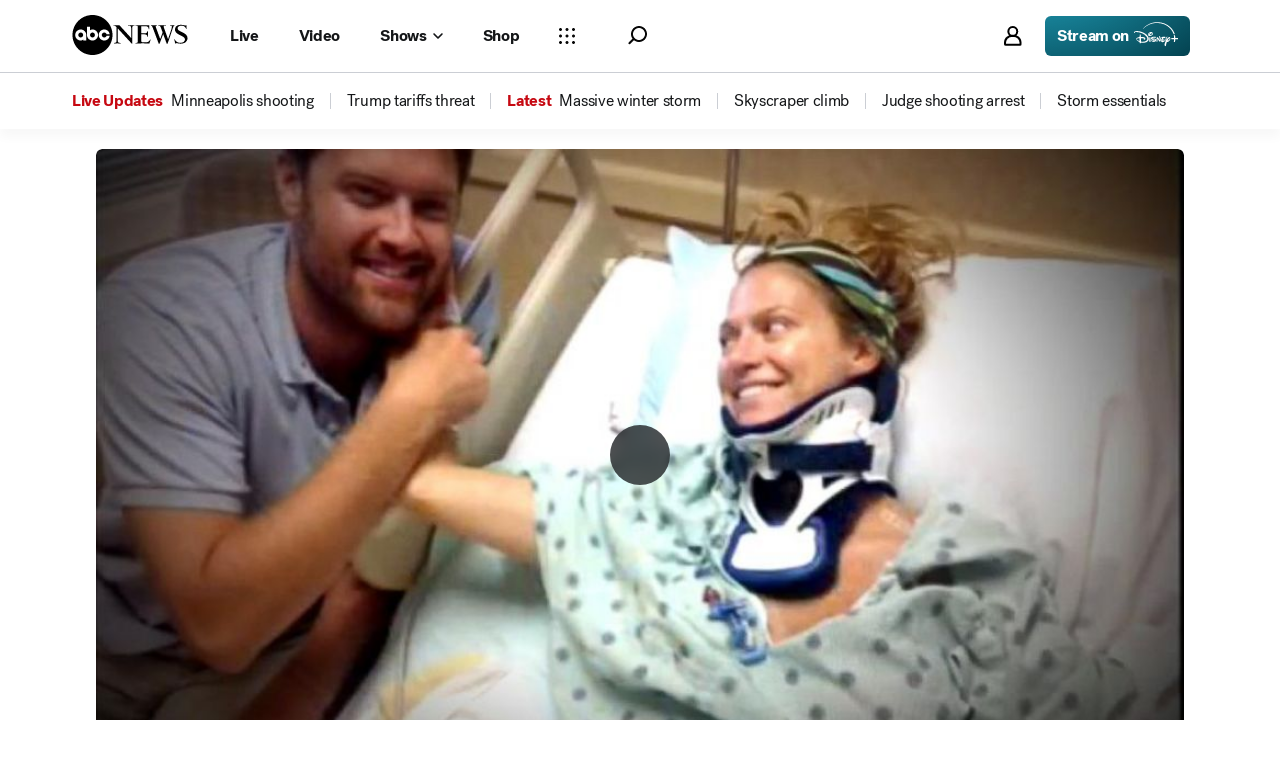

--- FILE ---
content_type: text/html; charset=utf-8
request_url: https://abcnews.go.com/GMA/video/quadriplegic-woman-learns-walk-25913031?tab=9482931&section=1206833
body_size: 57512
content:

        <!doctype html>
        <html lang="en" lang="en">
            <head>
                <!-- ABCNEWS | 5016b277c467 | 3980 | 3c1f91256c942eafae2d0095b0a767c3d08d4bb8 | abcnews.go.com | Sun, 25 Jan 2026 20:39:34 GMT -->
                <meta charSet="utf-8" />
                <meta name="viewport" content="initial-scale=1.0, user-scalable=yes" />
                <meta http-equiv="x-ua-compatible" content="IE=edge,chrome=1" />
                <meta property="og:locale" content="en_US" />
                

                <script>
                    window.__dataLayer = {"helpersEnabled":true,"page":{},"pzn":{},"site":{"device":"desktop","portal":"news"},"visitor":{}},
                        consentToken = window.localStorage.getItem('consentToken');

                    if (consentToken) {
                        window.__dataLayer.visitor = { consent : JSON.parse(consentToken) }; 
                    }
                </script>
                <script src="https://dcf.espn.com/TWDC-DTCI/prod/Bootstrap.js"></script>
                <link rel="preload" as="font" href="https://s.abcnews.com/assets/dtci/fonts/post-grotesk/PostGrotesk-Book.woff2" crossorigin>
<link rel="preload" as="font" href="https://s.abcnews.com/assets/dtci/fonts/post-grotesk/PostGrotesk-Bold.woff2" crossorigin>
<link rel="preload" as="font" href="https://s.abcnews.com/assets/dtci/fonts/post-grotesk/PostGrotesk-Medium.woff2" crossorigin>
<link rel="preload" as="font" href="https://s.abcnews.com/assets/dtci/fonts/post-grotesk/PostGrotesk-Light.woff2" crossorigin>
<link rel="preload" as="font" href="https://s.abcnews.com/assets/dtci/fonts/klim/tiempos/TiemposHeadline-Regular.woff2" crossorigin>
<link rel="preload" as="font" href="https://s.abcnews.com/assets/dtci/fonts/klim/tiempos/TiemposHeadline-RegularItalic.woff2" crossorigin>
<link rel="preload" as="font" href="https://s.abcnews.com/assets/dtci/fonts/klim/tiempos/TiemposHeadline-Medium.woff2" crossorigin>
<link rel="preload" as="image" href="https://s.abcnews.com/assets/dtci/icomoon/svg/logo.svg" >
<link rel="preconnect" href="https://fastcast.semfs.engsvc.go.com">
<link rel="preconnect" href="https://cdn.registerdisney.go.com">
                
                <link data-react-helmet="true" rel="stylesheet" href="//assets-cdn.abcnews.com/abcnews/3c1f91256c94-release-01-20-2026.4/client/abcnews/css/fusion-664e88d3.css"/><link data-react-helmet="true" rel="stylesheet" href="//assets-cdn.abcnews.com/abcnews/3c1f91256c94-release-01-20-2026.4/client/abcnews/css/5688-9ad856db.css"/><link data-react-helmet="true" rel="stylesheet" href="//assets-cdn.abcnews.com/abcnews/3c1f91256c94-release-01-20-2026.4/client/abcnews/css/abcnews-a9a17469.css"/><link data-react-helmet="true" rel="stylesheet" href="//assets-cdn.abcnews.com/abcnews/3c1f91256c94-release-01-20-2026.4/client/abcnews/css/2976-c65d725e.css"/><link data-react-helmet="true" rel="stylesheet" href="//assets-cdn.abcnews.com/abcnews/3c1f91256c94-release-01-20-2026.4/client/abcnews/css/8535-39af97b9.css"/><link data-react-helmet="true" rel="stylesheet" href="//assets-cdn.abcnews.com/abcnews/3c1f91256c94-release-01-20-2026.4/client/abcnews/css/1733-9fa52771.css"/><link data-react-helmet="true" rel="stylesheet" href="//assets-cdn.abcnews.com/abcnews/3c1f91256c94-release-01-20-2026.4/client/abcnews/css/6583-af294b91.css"/><link data-react-helmet="true" rel="stylesheet" href="//assets-cdn.abcnews.com/abcnews/3c1f91256c94-release-01-20-2026.4/client/abcnews/css/7709-5c2dacb6.css"/><link data-react-helmet="true" rel="stylesheet" href="//assets-cdn.abcnews.com/abcnews/3c1f91256c94-release-01-20-2026.4/client/abcnews/css/1647-ccbcd0a5.css"/><link data-react-helmet="true" rel="stylesheet" href="//assets-cdn.abcnews.com/abcnews/3c1f91256c94-release-01-20-2026.4/client/abcnews/css/4578-fe1fe1ea.css"/><link data-react-helmet="true" rel="stylesheet" href="//assets-cdn.abcnews.com/abcnews/3c1f91256c94-release-01-20-2026.4/client/abcnews/css/2965-17538124.css"/><link data-react-helmet="true" rel="stylesheet" href="//assets-cdn.abcnews.com/abcnews/3c1f91256c94-release-01-20-2026.4/client/abcnews/css/section-0bd35cca.css"/><link data-react-helmet="true" rel="canonical" href="https://abcnews.go.com/GMA/video/quadriplegic-woman-learns-walk-25913031"/><link data-react-helmet="true" rel="manifest" href="/manifest.json"/><link data-react-helmet="true" rel="shortcut icon" href="https://s.abcnews.com/assets/dtci/images/favicon.ico" type="image/x-icon"/><link data-react-helmet="true" rel="preload" as="image" href="https://s.abcnews.com/images/GMA/141002_gma_strahan3_0748_16x9_992.jpg?w=992"/>
                <script src="//assets-cdn.abcnews.com/abcnews/3c1f91256c94-release-01-20-2026.4/client/abcnews/runtime-e54ee8d4.js" defer></script><script src="//assets-cdn.abcnews.com/abcnews/3c1f91256c94-release-01-20-2026.4/client/abcnews/5688-b0c23135.js" defer></script><script src="//assets-cdn.abcnews.com/abcnews/3c1f91256c94-release-01-20-2026.4/client/abcnews/6205-13c8fa1f.js" defer></script><script src="//assets-cdn.abcnews.com/abcnews/3c1f91256c94-release-01-20-2026.4/client/abcnews/8554-3eca6f9b.js" defer></script><script src="//assets-cdn.abcnews.com/abcnews/3c1f91256c94-release-01-20-2026.4/client/abcnews/5741-4c886934.js" defer></script><script src="//assets-cdn.abcnews.com/abcnews/3c1f91256c94-release-01-20-2026.4/client/abcnews/9910-30fd012b.js" defer></script><script src="//assets-cdn.abcnews.com/abcnews/3c1f91256c94-release-01-20-2026.4/client/abcnews/7854-1fd771ba.js" defer></script><script src="//assets-cdn.abcnews.com/abcnews/3c1f91256c94-release-01-20-2026.4/client/abcnews/1776-2e8efa49.js" defer></script><script src="//assets-cdn.abcnews.com/abcnews/3c1f91256c94-release-01-20-2026.4/client/abcnews/7110-6ed21ff2.js" defer></script><script src="//assets-cdn.abcnews.com/abcnews/3c1f91256c94-release-01-20-2026.4/client/abcnews/5426-71e7842a.js" defer></script><script src="//assets-cdn.abcnews.com/abcnews/3c1f91256c94-release-01-20-2026.4/client/abcnews/596-1b8c931e.js" defer></script><script src="//assets-cdn.abcnews.com/abcnews/3c1f91256c94-release-01-20-2026.4/client/abcnews/5793-b7aec70c.js" defer></script><script src="//assets-cdn.abcnews.com/abcnews/3c1f91256c94-release-01-20-2026.4/client/abcnews/3726-1194fa2c.js" defer></script><script src="//assets-cdn.abcnews.com/abcnews/3c1f91256c94-release-01-20-2026.4/client/abcnews/5427-a8a81766.js" defer></script><script src="//assets-cdn.abcnews.com/abcnews/3c1f91256c94-release-01-20-2026.4/client/abcnews/1763-5f9172a8.js" defer></script><script src="//assets-cdn.abcnews.com/abcnews/3c1f91256c94-release-01-20-2026.4/client/abcnews/1953-3a2f1ca2.js" defer></script><script src="//assets-cdn.abcnews.com/abcnews/3c1f91256c94-release-01-20-2026.4/client/abcnews/1834-6ecb9e6f.js" defer></script><script src="//assets-cdn.abcnews.com/abcnews/3c1f91256c94-release-01-20-2026.4/client/abcnews/2233-e4237f4d.js" defer></script><script src="//assets-cdn.abcnews.com/abcnews/3c1f91256c94-release-01-20-2026.4/client/abcnews/4664-d0922e4a.js" defer></script><script src="//assets-cdn.abcnews.com/abcnews/3c1f91256c94-release-01-20-2026.4/client/abcnews/7064-40a30929.js" defer></script><script src="//assets-cdn.abcnews.com/abcnews/3c1f91256c94-release-01-20-2026.4/client/abcnews/9338-5dfb2607.js" defer></script><script src="//assets-cdn.abcnews.com/abcnews/3c1f91256c94-release-01-20-2026.4/client/abcnews/963-54c976c1.js" defer></script><script src="//assets-cdn.abcnews.com/abcnews/3c1f91256c94-release-01-20-2026.4/client/abcnews/2976-f34926c0.js" defer></script><script src="//assets-cdn.abcnews.com/abcnews/3c1f91256c94-release-01-20-2026.4/client/abcnews/4724-ae075fba.js" defer></script><script src="//assets-cdn.abcnews.com/abcnews/3c1f91256c94-release-01-20-2026.4/client/abcnews/6189-68ad6857.js" defer></script><script src="//assets-cdn.abcnews.com/abcnews/3c1f91256c94-release-01-20-2026.4/client/abcnews/6493-c16d6abe.js" defer></script><script src="//assets-cdn.abcnews.com/abcnews/3c1f91256c94-release-01-20-2026.4/client/abcnews/3305-7a5dd56b.js" defer></script><script src="//assets-cdn.abcnews.com/abcnews/3c1f91256c94-release-01-20-2026.4/client/abcnews/1648-98ac14ae.js" defer></script><script src="//assets-cdn.abcnews.com/abcnews/3c1f91256c94-release-01-20-2026.4/client/abcnews/5393-46fcef83.js" defer></script><script src="//assets-cdn.abcnews.com/abcnews/3c1f91256c94-release-01-20-2026.4/client/abcnews/4323-518d1ac4.js" defer></script><script src="//assets-cdn.abcnews.com/abcnews/3c1f91256c94-release-01-20-2026.4/client/abcnews/508-c9d4c2d2.js" defer></script><script src="//assets-cdn.abcnews.com/abcnews/3c1f91256c94-release-01-20-2026.4/client/abcnews/160-4831473d.js" defer></script><script src="//assets-cdn.abcnews.com/abcnews/3c1f91256c94-release-01-20-2026.4/client/abcnews/6652-e5fe0a22.js" defer></script><script src="//assets-cdn.abcnews.com/abcnews/3c1f91256c94-release-01-20-2026.4/client/abcnews/8535-a0f1f886.js" defer></script><script src="//assets-cdn.abcnews.com/abcnews/3c1f91256c94-release-01-20-2026.4/client/abcnews/9806-0c1f27f3.js" defer></script><script src="//assets-cdn.abcnews.com/abcnews/3c1f91256c94-release-01-20-2026.4/client/abcnews/1733-5a7239c7.js" defer></script><script src="//assets-cdn.abcnews.com/abcnews/3c1f91256c94-release-01-20-2026.4/client/abcnews/6583-265efb81.js" defer></script><script src="//assets-cdn.abcnews.com/abcnews/3c1f91256c94-release-01-20-2026.4/client/abcnews/7709-b9c9ddda.js" defer></script><script src="//assets-cdn.abcnews.com/abcnews/3c1f91256c94-release-01-20-2026.4/client/abcnews/1647-18d9b481.js" defer></script><script src="//assets-cdn.abcnews.com/abcnews/3c1f91256c94-release-01-20-2026.4/client/abcnews/4578-d21ee928.js" defer></script><script src="//assets-cdn.abcnews.com/abcnews/3c1f91256c94-release-01-20-2026.4/client/abcnews/2965-2838dd0d.js" defer></script>
                <link rel="prefetch" href="//assets-cdn.abcnews.com/abcnews/3c1f91256c94-release-01-20-2026.4/client/abcnews/_manifest.js" as="script" /><link rel="prefetch" href="//assets-cdn.abcnews.com/abcnews/3c1f91256c94-release-01-20-2026.4/client/abcnews/abcnews-af58b0bb.js" as="script" />
<link rel="prefetch" href="//assets-cdn.abcnews.com/abcnews/3c1f91256c94-release-01-20-2026.4/client/abcnews/section-3f6019de.js" as="script" />
                <title data-react-helmet="true">Video Quadriplegic Woman Defies Odds to Walk Again, Get Pregnant - ABC News</title>
                <meta data-react-helmet="true" name="description" content="Liz Mitchell, 32, defied the odds after a freak accident that left her paralyzed from the chest down."/><meta data-react-helmet="true" name="theme-color" content="#fff"/><meta data-react-helmet="true" name="copyright" content="2026 ABC News"/><meta data-react-helmet="true" name="author" content="ABC News"/><meta data-react-helmet="true" name="robots" content="index, follow"/><meta data-react-helmet="true" property="fb:admins" content="704409894"/><meta data-react-helmet="true" property="fb:app_id" content="4942312939"/><meta data-react-helmet="true" name="fb_title" content="Video Quadriplegic Woman Defies Odds to Walk Again, Get Pregnant"/><meta data-react-helmet="true" property="og:site_name" content="ABC News"/><meta data-react-helmet="true" property="og:url" content="https://abcnews.go.com/GMA/video/quadriplegic-woman-learns-walk-25913031"/><meta data-react-helmet="true" property="og:title" content="Video Quadriplegic Woman Defies Odds to Walk Again, Get Pregnant"/><meta data-react-helmet="true" property="og:description" content="Liz Mitchell, 32, defied the odds after a freak accident that left her paralyzed from the chest down."/><meta data-react-helmet="true" property="og:image" content="https://s.abcnews.com/images/GMA/141002_gma_strahan3_0748_16x9_992.jpg?w=992"/><meta data-react-helmet="true" property="og:type" content="website"/><meta data-react-helmet="true" property="fb:pages" content="86680728811"/><meta data-react-helmet="true" property="fb:pages" content="59306617060"/><meta data-react-helmet="true" property="fb:pages" content="214832449817"/><meta data-react-helmet="true" property="fb:pages" content="66660497800"/><meta data-react-helmet="true" property="fb:pages" content="184096565021911"/><meta data-react-helmet="true" property="fb:pages" content="295479040495545"/><meta data-react-helmet="true" property="fb:pages" content="163497464933"/><meta data-react-helmet="true" property="fb:pages" content="149475666523"/><meta data-react-helmet="true" property="fb:pages" content="1161108697272926"/><meta data-react-helmet="true" property="fb:pages" content="263058762303"/><meta data-react-helmet="true" property="fb:pages" content="55845270277"/><meta data-react-helmet="true" name="twitter:app:name:iphone" content="ABC News"/><meta data-react-helmet="true" name="twitter:app:id:iphone" content="300255638"/><meta data-react-helmet="true" name="twitter:app:url:iphone" content="abcnewsiphone://link/undefined,undefined"/><meta data-react-helmet="true" name="twitter:app:name:ipad" content="ABC News"/><meta data-react-helmet="true" name="twitter:app:id:ipad" content="306934135"/><meta data-react-helmet="true" name="twitter:app:url:ipad" content="abcnewsipad://link/undefined,undefined"/><meta data-react-helmet="true" name="twitter:app:name:googleplay" content="ABC News"/><meta data-react-helmet="true" name="twitter:app:id:googleplay" content="com.abc.abcnews"/><meta data-react-helmet="true" name="twitter:app:url:googleplay" content/>
                <script data-react-helmet="true" src="https://scripts.webcontentassessor.com/scripts/0b90f464007ee375f4e9cd06c3914e59274887f92e97c606a62fdf9e3a4728b5"></script><script data-react-helmet="true" async="true" src="https://www.googletagmanager.com/gtag/js?id=DC-4139589"></script><script data-react-helmet="true" src="https://s.abcnews.com/assets/dtci/js/floodlight_global.js"></script>
                

                <script data-rum-type="legacy" data-rum-pct="100">(() => {function gc(n){n=document.cookie.match("(^|;) ?"+n+"=([^;]*)(;|$)");return n?n[2]:null}function sc(n){document.cookie=n}function smpl(n){n/=100;return!!n&&Math.random()<=n}var _nr=!1,_nrCookie=gc("_nr");null!==_nrCookie?"1"===_nrCookie&&(_nr=!0):smpl(100)?(_nr=!0,sc("_nr=1; path=/")):(_nr=!1,sc("_nr=0; path=/"));_nr && (() => {;window.NREUM||(NREUM={});NREUM.init={distributed_tracing:{enabled:true},privacy:{cookies_enabled:true},ajax:{deny_list:["bam.nr-data.net"]}};;NREUM.info = {"beacon":"bam.nr-data.net","errorBeacon":"bam.nr-data.net","sa":1,"licenseKey":"16357338ab","applicationID":"395029741"};__nr_require=function(t,e,n){function r(n){if(!e[n]){var o=e[n]={exports:{}};t[n][0].call(o.exports,function(e){var o=t[n][1][e];return r(o||e)},o,o.exports)}return e[n].exports}if("function"==typeof __nr_require)return __nr_require;for(var o=0;o<n.length;o++)r(n[o]);return r}({1:[function(t,e,n){function r(t){try{s.console&&console.log(t)}catch(e){}}var o,i=t("ee"),a=t(31),s={};try{o=localStorage.getItem("__nr_flags").split(","),console&&"function"==typeof console.log&&(s.console=!0,o.indexOf("dev")!==-1&&(s.dev=!0),o.indexOf("nr_dev")!==-1&&(s.nrDev=!0))}catch(c){}s.nrDev&&i.on("internal-error",function(t){r(t.stack)}),s.dev&&i.on("fn-err",function(t,e,n){r(n.stack)}),s.dev&&(r("NR AGENT IN DEVELOPMENT MODE"),r("flags: "+a(s,function(t,e){return t}).join(", ")))},{}],2:[function(t,e,n){function r(t,e,n,r,s){try{l?l-=1:o(s||new UncaughtException(t,e,n),!0)}catch(f){try{i("ierr",[f,c.now(),!0])}catch(d){}}return"function"==typeof u&&u.apply(this,a(arguments))}function UncaughtException(t,e,n){this.message=t||"Uncaught error with no additional information",this.sourceURL=e,this.line=n}function o(t,e){var n=e?null:c.now();i("err",[t,n])}var i=t("handle"),a=t(32),s=t("ee"),c=t("loader"),f=t("gos"),u=window.onerror,d=!1,p="nr@seenError";if(!c.disabled){var l=0;c.features.err=!0,t(1),window.onerror=r;try{throw new Error}catch(h){"stack"in h&&(t(14),t(13),"addEventListener"in window&&t(7),c.xhrWrappable&&t(15),d=!0)}s.on("fn-start",function(t,e,n){d&&(l+=1)}),s.on("fn-err",function(t,e,n){d&&!n[p]&&(f(n,p,function(){return!0}),this.thrown=!0,o(n))}),s.on("fn-end",function(){d&&!this.thrown&&l>0&&(l-=1)}),s.on("internal-error",function(t){i("ierr",[t,c.now(),!0])})}},{}],3:[function(t,e,n){var r=t("loader");r.disabled||(r.features.ins=!0)},{}],4:[function(t,e,n){function r(){U++,L=g.hash,this[u]=y.now()}function o(){U--,g.hash!==L&&i(0,!0);var t=y.now();this[h]=~~this[h]+t-this[u],this[d]=t}function i(t,e){E.emit("newURL",[""+g,e])}function a(t,e){t.on(e,function(){this[e]=y.now()})}var s="-start",c="-end",f="-body",u="fn"+s,d="fn"+c,p="cb"+s,l="cb"+c,h="jsTime",m="fetch",v="addEventListener",w=window,g=w.location,y=t("loader");if(w[v]&&y.xhrWrappable&&!y.disabled){var x=t(11),b=t(12),E=t(9),R=t(7),O=t(14),T=t(8),S=t(15),P=t(10),M=t("ee"),C=M.get("tracer"),N=t(23);t(17),y.features.spa=!0;var L,U=0;M.on(u,r),b.on(p,r),P.on(p,r),M.on(d,o),b.on(l,o),P.on(l,o),M.buffer([u,d,"xhr-resolved"]),R.buffer([u]),O.buffer(["setTimeout"+c,"clearTimeout"+s,u]),S.buffer([u,"new-xhr","send-xhr"+s]),T.buffer([m+s,m+"-done",m+f+s,m+f+c]),E.buffer(["newURL"]),x.buffer([u]),b.buffer(["propagate",p,l,"executor-err","resolve"+s]),C.buffer([u,"no-"+u]),P.buffer(["new-jsonp","cb-start","jsonp-error","jsonp-end"]),a(T,m+s),a(T,m+"-done"),a(P,"new-jsonp"),a(P,"jsonp-end"),a(P,"cb-start"),E.on("pushState-end",i),E.on("replaceState-end",i),w[v]("hashchange",i,N(!0)),w[v]("load",i,N(!0)),w[v]("popstate",function(){i(0,U>1)},N(!0))}},{}],5:[function(t,e,n){function r(){var t=new PerformanceObserver(function(t,e){var n=t.getEntries();s(v,[n])});try{t.observe({entryTypes:["resource"]})}catch(e){}}function o(t){if(s(v,[window.performance.getEntriesByType(w)]),window.performance["c"+p])try{window.performance[h](m,o,!1)}catch(t){}else try{window.performance[h]("webkit"+m,o,!1)}catch(t){}}function i(t){}if(window.performance&&window.performance.timing&&window.performance.getEntriesByType){var a=t("ee"),s=t("handle"),c=t(14),f=t(13),u=t(6),d=t(23),p="learResourceTimings",l="addEventListener",h="removeEventListener",m="resourcetimingbufferfull",v="bstResource",w="resource",g="-start",y="-end",x="fn"+g,b="fn"+y,E="bstTimer",R="pushState",O=t("loader");if(!O.disabled){O.features.stn=!0,t(9),"addEventListener"in window&&t(7);var T=NREUM.o.EV;a.on(x,function(t,e){var n=t[0];n instanceof T&&(this.bstStart=O.now())}),a.on(b,function(t,e){var n=t[0];n instanceof T&&s("bst",[n,e,this.bstStart,O.now()])}),c.on(x,function(t,e,n){this.bstStart=O.now(),this.bstType=n}),c.on(b,function(t,e){s(E,[e,this.bstStart,O.now(),this.bstType])}),f.on(x,function(){this.bstStart=O.now()}),f.on(b,function(t,e){s(E,[e,this.bstStart,O.now(),"requestAnimationFrame"])}),a.on(R+g,function(t){this.time=O.now(),this.startPath=location.pathname+location.hash}),a.on(R+y,function(t){s("bstHist",[location.pathname+location.hash,this.startPath,this.time])}),u()?(s(v,[window.performance.getEntriesByType("resource")]),r()):l in window.performance&&(window.performance["c"+p]?window.performance[l](m,o,d(!1)):window.performance[l]("webkit"+m,o,d(!1))),document[l]("scroll",i,d(!1)),document[l]("keypress",i,d(!1)),document[l]("click",i,d(!1))}}},{}],6:[function(t,e,n){e.exports=function(){return"PerformanceObserver"in window&&"function"==typeof window.PerformanceObserver}},{}],7:[function(t,e,n){function r(t){for(var e=t;e&&!e.hasOwnProperty(u);)e=Object.getPrototypeOf(e);e&&o(e)}function o(t){s.inPlace(t,[u,d],"-",i)}function i(t,e){return t[1]}var a=t("ee").get("events"),s=t("wrap-function")(a,!0),c=t("gos"),f=XMLHttpRequest,u="addEventListener",d="removeEventListener";e.exports=a,"getPrototypeOf"in Object?(r(document),r(window),r(f.prototype)):f.prototype.hasOwnProperty(u)&&(o(window),o(f.prototype)),a.on(u+"-start",function(t,e){var n=t[1];if(null!==n&&("function"==typeof n||"object"==typeof n)){var r=c(n,"nr@wrapped",function(){function t(){if("function"==typeof n.handleEvent)return n.handleEvent.apply(n,arguments)}var e={object:t,"function":n}[typeof n];return e?s(e,"fn-",null,e.name||"anonymous"):n});this.wrapped=t[1]=r}}),a.on(d+"-start",function(t){t[1]=this.wrapped||t[1]})},{}],8:[function(t,e,n){function r(t,e,n){var r=t[e];"function"==typeof r&&(t[e]=function(){var t=i(arguments),e={};o.emit(n+"before-start",[t],e);var a;e[m]&&e[m].dt&&(a=e[m].dt);var s=r.apply(this,t);return o.emit(n+"start",[t,a],s),s.then(function(t){return o.emit(n+"end",[null,t],s),t},function(t){throw o.emit(n+"end",[t],s),t})})}var o=t("ee").get("fetch"),i=t(32),a=t(31);e.exports=o;var s=window,c="fetch-",f=c+"body-",u=["arrayBuffer","blob","json","text","formData"],d=s.Request,p=s.Response,l=s.fetch,h="prototype",m="nr@context";d&&p&&l&&(a(u,function(t,e){r(d[h],e,f),r(p[h],e,f)}),r(s,"fetch",c),o.on(c+"end",function(t,e){var n=this;if(e){var r=e.headers.get("content-length");null!==r&&(n.rxSize=r),o.emit(c+"done",[null,e],n)}else o.emit(c+"done",[t],n)}))},{}],9:[function(t,e,n){var r=t("ee").get("history"),o=t("wrap-function")(r);e.exports=r;var i=window.history&&window.history.constructor&&window.history.constructor.prototype,a=window.history;i&&i.pushState&&i.replaceState&&(a=i),o.inPlace(a,["pushState","replaceState"],"-")},{}],10:[function(t,e,n){function r(t){function e(){f.emit("jsonp-end",[],l),t.removeEventListener("load",e,c(!1)),t.removeEventListener("error",n,c(!1))}function n(){f.emit("jsonp-error",[],l),f.emit("jsonp-end",[],l),t.removeEventListener("load",e,c(!1)),t.removeEventListener("error",n,c(!1))}var r=t&&"string"==typeof t.nodeName&&"script"===t.nodeName.toLowerCase();if(r){var o="function"==typeof t.addEventListener;if(o){var a=i(t.src);if(a){var d=s(a),p="function"==typeof d.parent[d.key];if(p){var l={};u.inPlace(d.parent,[d.key],"cb-",l),t.addEventListener("load",e,c(!1)),t.addEventListener("error",n,c(!1)),f.emit("new-jsonp",[t.src],l)}}}}}function o(){return"addEventListener"in window}function i(t){var e=t.match(d);return e?e[1]:null}function a(t,e){var n=t.match(l),r=n[1],o=n[3];return o?a(o,e[r]):e[r]}function s(t){var e=t.match(p);return e&&e.length>=3?{key:e[2],parent:a(e[1],window)}:{key:t,parent:window}}var c=t(23),f=t("ee").get("jsonp"),u=t("wrap-function")(f);if(e.exports=f,o()){var d=/[?&](?:callback|cb)=([^&#]+)/,p=/(.*).([^.]+)/,l=/^(w+)(.|$)(.*)$/,h=["appendChild","insertBefore","replaceChild"];Node&&Node.prototype&&Node.prototype.appendChild?u.inPlace(Node.prototype,h,"dom-"):(u.inPlace(HTMLElement.prototype,h,"dom-"),u.inPlace(HTMLHeadElement.prototype,h,"dom-"),u.inPlace(HTMLBodyElement.prototype,h,"dom-")),f.on("dom-start",function(t){r(t[0])})}},{}],11:[function(t,e,n){var r=t("ee").get("mutation"),o=t("wrap-function")(r),i=NREUM.o.MO;e.exports=r,i&&(window.MutationObserver=function(t){return this instanceof i?new i(o(t,"fn-")):i.apply(this,arguments)},MutationObserver.prototype=i.prototype)},{}],12:[function(t,e,n){function r(t){var e=i.context(),n=s(t,"executor-",e,null,!1),r=new f(n);return i.context(r).getCtx=function(){return e},r}var o=t("wrap-function"),i=t("ee").get("promise"),a=t("ee").getOrSetContext,s=o(i),c=t(31),f=NREUM.o.PR;e.exports=i,f&&(window.Promise=r,["all","race"].forEach(function(t){var e=f[t];f[t]=function(n){function r(t){return function(){i.emit("propagate",[null,!o],a,!1,!1),o=o||!t}}var o=!1;c(n,function(e,n){Promise.resolve(n).then(r("all"===t),r(!1))});var a=e.apply(f,arguments),s=f.resolve(a);return s}}),["resolve","reject"].forEach(function(t){var e=f[t];f[t]=function(t){var n=e.apply(f,arguments);return t!==n&&i.emit("propagate",[t,!0],n,!1,!1),n}}),f.prototype["catch"]=function(t){return this.then(null,t)},f.prototype=Object.create(f.prototype,{constructor:{value:r}}),c(Object.getOwnPropertyNames(f),function(t,e){try{r[e]=f[e]}catch(n){}}),o.wrapInPlace(f.prototype,"then",function(t){return function(){var e=this,n=o.argsToArray.apply(this,arguments),r=a(e);r.promise=e,n[0]=s(n[0],"cb-",r,null,!1),n[1]=s(n[1],"cb-",r,null,!1);var c=t.apply(this,n);return r.nextPromise=c,i.emit("propagate",[e,!0],c,!1,!1),c}}),i.on("executor-start",function(t){t[0]=s(t[0],"resolve-",this,null,!1),t[1]=s(t[1],"resolve-",this,null,!1)}),i.on("executor-err",function(t,e,n){t[1](n)}),i.on("cb-end",function(t,e,n){i.emit("propagate",[n,!0],this.nextPromise,!1,!1)}),i.on("propagate",function(t,e,n){this.getCtx&&!e||(this.getCtx=function(){if(t instanceof Promise)var e=i.context(t);return e&&e.getCtx?e.getCtx():this})}),r.toString=function(){return""+f})},{}],13:[function(t,e,n){var r=t("ee").get("raf"),o=t("wrap-function")(r),i="equestAnimationFrame";e.exports=r,o.inPlace(window,["r"+i,"mozR"+i,"webkitR"+i,"msR"+i],"raf-"),r.on("raf-start",function(t){t[0]=o(t[0],"fn-")})},{}],14:[function(t,e,n){function r(t,e,n){t[0]=a(t[0],"fn-",null,n)}function o(t,e,n){this.method=n,this.timerDuration=isNaN(t[1])?0:+t[1],t[0]=a(t[0],"fn-",this,n)}var i=t("ee").get("timer"),a=t("wrap-function")(i),s="setTimeout",c="setInterval",f="clearTimeout",u="-start",d="-";e.exports=i,a.inPlace(window,[s,"setImmediate"],s+d),a.inPlace(window,[c],c+d),a.inPlace(window,[f,"clearImmediate"],f+d),i.on(c+u,r),i.on(s+u,o)},{}],15:[function(t,e,n){function r(t,e){d.inPlace(e,["onreadystatechange"],"fn-",s)}function o(){var t=this,e=u.context(t);t.readyState>3&&!e.resolved&&(e.resolved=!0,u.emit("xhr-resolved",[],t)),d.inPlace(t,y,"fn-",s)}function i(t){x.push(t),m&&(E?E.then(a):w?w(a):(R=-R,O.data=R))}function a(){for(var t=0;t<x.length;t++)r([],x[t]);x.length&&(x=[])}function s(t,e){return e}function c(t,e){for(var n in t)e[n]=t[n];return e}t(7);var f=t("ee"),u=f.get("xhr"),d=t("wrap-function")(u),p=t(23),l=NREUM.o,h=l.XHR,m=l.MO,v=l.PR,w=l.SI,g="readystatechange",y=["onload","onerror","onabort","onloadstart","onloadend","onprogress","ontimeout"],x=[];e.exports=u;var b=window.XMLHttpRequest=function(t){var e=new h(t);try{u.emit("new-xhr",[e],e),e.addEventListener(g,o,p(!1))}catch(n){try{u.emit("internal-error",[n])}catch(r){}}return e};if(c(h,b),b.prototype=h.prototype,d.inPlace(b.prototype,["open","send"],"-xhr-",s),u.on("send-xhr-start",function(t,e){r(t,e),i(e)}),u.on("open-xhr-start",r),m){var E=v&&v.resolve();if(!w&&!v){var R=1,O=document.createTextNode(R);new m(a).observe(O,{characterData:!0})}}else f.on("fn-end",function(t){t[0]&&t[0].type===g||a()})},{}],16:[function(t,e,n){function r(t){if(!s(t))return null;var e=window.NREUM;if(!e.loader_config)return null;var n=(e.loader_config.accountID||"").toString()||null,r=(e.loader_config.agentID||"").toString()||null,f=(e.loader_config.trustKey||"").toString()||null;if(!n||!r)return null;var h=l.generateSpanId(),m=l.generateTraceId(),v=Date.now(),w={spanId:h,traceId:m,timestamp:v};return(t.sameOrigin||c(t)&&p())&&(w.traceContextParentHeader=o(h,m),w.traceContextStateHeader=i(h,v,n,r,f)),(t.sameOrigin&&!u()||!t.sameOrigin&&c(t)&&d())&&(w.newrelicHeader=a(h,m,v,n,r,f)),w}function o(t,e){return"00-"+e+"-"+t+"-01"}function i(t,e,n,r,o){var i=0,a="",s=1,c="",f="";return o+"@nr="+i+"-"+s+"-"+n+"-"+r+"-"+t+"-"+a+"-"+c+"-"+f+"-"+e}function a(t,e,n,r,o,i){var a="btoa"in window&&"function"==typeof window.btoa;if(!a)return null;var s={v:[0,1],d:{ty:"Browser",ac:r,ap:o,id:t,tr:e,ti:n}};return i&&r!==i&&(s.d.tk=i),btoa(JSON.stringify(s))}function s(t){return f()&&c(t)}function c(t){var e=!1,n={};if("init"in NREUM&&"distributed_tracing"in NREUM.init&&(n=NREUM.init.distributed_tracing),t.sameOrigin)e=!0;else if(n.allowed_origins instanceof Array)for(var r=0;r<n.allowed_origins.length;r++){var o=h(n.allowed_origins[r]);if(t.hostname===o.hostname&&t.protocol===o.protocol&&t.port===o.port){e=!0;break}}return e}function f(){return"init"in NREUM&&"distributed_tracing"in NREUM.init&&!!NREUM.init.distributed_tracing.enabled}function u(){return"init"in NREUM&&"distributed_tracing"in NREUM.init&&!!NREUM.init.distributed_tracing.exclude_newrelic_header}function d(){return"init"in NREUM&&"distributed_tracing"in NREUM.init&&NREUM.init.distributed_tracing.cors_use_newrelic_header!==!1}function p(){return"init"in NREUM&&"distributed_tracing"in NREUM.init&&!!NREUM.init.distributed_tracing.cors_use_tracecontext_headers}var l=t(28),h=t(18);e.exports={generateTracePayload:r,shouldGenerateTrace:s}},{}],17:[function(t,e,n){function r(t){var e=this.params,n=this.metrics;if(!this.ended){this.ended=!0;for(var r=0;r<p;r++)t.removeEventListener(d[r],this.listener,!1);return e.protocol&&"data"===e.protocol?void g("Ajax/DataUrl/Excluded"):void(e.aborted||(n.duration=a.now()-this.startTime,this.loadCaptureCalled||4!==t.readyState?null==e.status&&(e.status=0):i(this,t),n.cbTime=this.cbTime,s("xhr",[e,n,this.startTime,this.endTime,"xhr"],this)))}}function o(t,e){var n=c(e),r=t.params;r.hostname=n.hostname,r.port=n.port,r.protocol=n.protocol,r.host=n.hostname+":"+n.port,r.pathname=n.pathname,t.parsedOrigin=n,t.sameOrigin=n.sameOrigin}function i(t,e){t.params.status=e.status;var n=v(e,t.lastSize);if(n&&(t.metrics.rxSize=n),t.sameOrigin){var r=e.getResponseHeader("X-NewRelic-App-Data");r&&(t.params.cat=r.split(", ").pop())}t.loadCaptureCalled=!0}var a=t("loader");if(a.xhrWrappable&&!a.disabled){var s=t("handle"),c=t(18),f=t(16).generateTracePayload,u=t("ee"),d=["load","error","abort","timeout"],p=d.length,l=t("id"),h=t(24),m=t(22),v=t(19),w=t(23),g=t(25).recordSupportability,y=NREUM.o.REQ,x=window.XMLHttpRequest;a.features.xhr=!0,t(15),t(8),u.on("new-xhr",function(t){var e=this;e.totalCbs=0,e.called=0,e.cbTime=0,e.end=r,e.ended=!1,e.xhrGuids={},e.lastSize=null,e.loadCaptureCalled=!1,e.params=this.params||{},e.metrics=this.metrics||{},t.addEventListener("load",function(n){i(e,t)},w(!1)),h&&(h>34||h<10)||t.addEventListener("progress",function(t){e.lastSize=t.loaded},w(!1))}),u.on("open-xhr-start",function(t){this.params={method:t[0]},o(this,t[1]),this.metrics={}}),u.on("open-xhr-end",function(t,e){"loader_config"in NREUM&&"xpid"in NREUM.loader_config&&this.sameOrigin&&e.setRequestHeader("X-NewRelic-ID",NREUM.loader_config.xpid);var n=f(this.parsedOrigin);if(n){var r=!1;n.newrelicHeader&&(e.setRequestHeader("newrelic",n.newrelicHeader),r=!0),n.traceContextParentHeader&&(e.setRequestHeader("traceparent",n.traceContextParentHeader),n.traceContextStateHeader&&e.setRequestHeader("tracestate",n.traceContextStateHeader),r=!0),r&&(this.dt=n)}}),u.on("send-xhr-start",function(t,e){var n=this.metrics,r=t[0],o=this;if(n&&r){var i=m(r);i&&(n.txSize=i)}this.startTime=a.now(),this.listener=function(t){try{"abort"!==t.type||o.loadCaptureCalled||(o.params.aborted=!0),("load"!==t.type||o.called===o.totalCbs&&(o.onloadCalled||"function"!=typeof e.onload))&&o.end(e)}catch(n){try{u.emit("internal-error",[n])}catch(r){}}};for(var s=0;s<p;s++)e.addEventListener(d[s],this.listener,w(!1))}),u.on("xhr-cb-time",function(t,e,n){this.cbTime+=t,e?this.onloadCalled=!0:this.called+=1,this.called!==this.totalCbs||!this.onloadCalled&&"function"==typeof n.onload||this.end(n)}),u.on("xhr-load-added",function(t,e){var n=""+l(t)+!!e;this.xhrGuids&&!this.xhrGuids[n]&&(this.xhrGuids[n]=!0,this.totalCbs+=1)}),u.on("xhr-load-removed",function(t,e){var n=""+l(t)+!!e;this.xhrGuids&&this.xhrGuids[n]&&(delete this.xhrGuids[n],this.totalCbs-=1)}),u.on("xhr-resolved",function(){this.endTime=a.now()}),u.on("addEventListener-end",function(t,e){e instanceof x&&"load"===t[0]&&u.emit("xhr-load-added",[t[1],t[2]],e)}),u.on("removeEventListener-end",function(t,e){e instanceof x&&"load"===t[0]&&u.emit("xhr-load-removed",[t[1],t[2]],e)}),u.on("fn-start",function(t,e,n){e instanceof x&&("onload"===n&&(this.onload=!0),("load"===(t[0]&&t[0].type)||this.onload)&&(this.xhrCbStart=a.now()))}),u.on("fn-end",function(t,e){this.xhrCbStart&&u.emit("xhr-cb-time",[a.now()-this.xhrCbStart,this.onload,e],e)}),u.on("fetch-before-start",function(t){function e(t,e){var n=!1;return e.newrelicHeader&&(t.set("newrelic",e.newrelicHeader),n=!0),e.traceContextParentHeader&&(t.set("traceparent",e.traceContextParentHeader),e.traceContextStateHeader&&t.set("tracestate",e.traceContextStateHeader),n=!0),n}var n,r=t[1]||{};"string"==typeof t[0]?n=t[0]:t[0]&&t[0].url?n=t[0].url:window.URL&&t[0]&&t[0]instanceof URL&&(n=t[0].href),n&&(this.parsedOrigin=c(n),this.sameOrigin=this.parsedOrigin.sameOrigin);var o=f(this.parsedOrigin);if(o&&(o.newrelicHeader||o.traceContextParentHeader))if("string"==typeof t[0]||window.URL&&t[0]&&t[0]instanceof URL){var i={};for(var a in r)i[a]=r[a];i.headers=new Headers(r.headers||{}),e(i.headers,o)&&(this.dt=o),t.length>1?t[1]=i:t.push(i)}else t[0]&&t[0].headers&&e(t[0].headers,o)&&(this.dt=o)}),u.on("fetch-start",function(t,e){this.params={},this.metrics={},this.startTime=a.now(),this.dt=e,t.length>=1&&(this.target=t[0]),t.length>=2&&(this.opts=t[1]);var n,r=this.opts||{},i=this.target;if("string"==typeof i?n=i:"object"==typeof i&&i instanceof y?n=i.url:window.URL&&"object"==typeof i&&i instanceof URL&&(n=i.href),o(this,n),"data"!==this.params.protocol){var s=(""+(i&&i instanceof y&&i.method||r.method||"GET")).toUpperCase();this.params.method=s,this.txSize=m(r.body)||0}}),u.on("fetch-done",function(t,e){if(this.endTime=a.now(),this.params||(this.params={}),"data"===this.params.protocol)return void g("Ajax/DataUrl/Excluded");this.params.status=e?e.status:0;var n;"string"==typeof this.rxSize&&this.rxSize.length>0&&(n=+this.rxSize);var r={txSize:this.txSize,rxSize:n,duration:a.now()-this.startTime};s("xhr",[this.params,r,this.startTime,this.endTime,"fetch"],this)})}},{}],18:[function(t,e,n){var r={};e.exports=function(t){if(t in r)return r[t];if(0===(t||"").indexOf("data:"))return{protocol:"data"};var e=document.createElement("a"),n=window.location,o={};e.href=t,o.port=e.port;var i=e.href.split("://");!o.port&&i[1]&&(o.port=i[1].split("/")[0].split("@").pop().split(":")[1]),o.port&&"0"!==o.port||(o.port="https"===i[0]?"443":"80"),o.hostname=e.hostname||n.hostname,o.pathname=e.pathname,o.protocol=i[0],"/"!==o.pathname.charAt(0)&&(o.pathname="/"+o.pathname);var a=!e.protocol||":"===e.protocol||e.protocol===n.protocol,s=e.hostname===document.domain&&e.port===n.port;return o.sameOrigin=a&&(!e.hostname||s),"/"===o.pathname&&(r[t]=o),o}},{}],19:[function(t,e,n){function r(t,e){var n=t.responseType;return"json"===n&&null!==e?e:"arraybuffer"===n||"blob"===n||"json"===n?o(t.response):"text"===n||""===n||void 0===n?o(t.responseText):void 0}var o=t(22);e.exports=r},{}],20:[function(t,e,n){function r(){}function o(t,e,n,r){return function(){return u.recordSupportability("API/"+e+"/called"),i(t+e,[f.now()].concat(s(arguments)),n?null:this,r),n?void 0:this}}var i=t("handle"),a=t(31),s=t(32),c=t("ee").get("tracer"),f=t("loader"),u=t(25),d=NREUM;"undefined"==typeof window.newrelic&&(newrelic=d);var p=["setPageViewName","setCustomAttribute","setErrorHandler","finished","addToTrace","inlineHit","addRelease"],l="api-",h=l+"ixn-";a(p,function(t,e){d[e]=o(l,e,!0,"api")}),d.addPageAction=o(l,"addPageAction",!0),d.setCurrentRouteName=o(l,"routeName",!0),e.exports=newrelic,d.interaction=function(){return(new r).get()};var m=r.prototype={createTracer:function(t,e){var n={},r=this,o="function"==typeof e;return i(h+"tracer",[f.now(),t,n],r),function(){if(c.emit((o?"":"no-")+"fn-start",[f.now(),r,o],n),o)try{return e.apply(this,arguments)}catch(t){throw c.emit("fn-err",[arguments,this,t],n),t}finally{c.emit("fn-end",[f.now()],n)}}}};a("actionText,setName,setAttribute,save,ignore,onEnd,getContext,end,get".split(","),function(t,e){m[e]=o(h,e)}),newrelic.noticeError=function(t,e){"string"==typeof t&&(t=new Error(t)),u.recordSupportability("API/noticeError/called"),i("err",[t,f.now(),!1,e])}},{}],21:[function(t,e,n){function r(t){if(NREUM.init){for(var e=NREUM.init,n=t.split("."),r=0;r<n.length-1;r++)if(e=e[n[r]],"object"!=typeof e)return;return e=e[n[n.length-1]]}}e.exports={getConfiguration:r}},{}],22:[function(t,e,n){e.exports=function(t){if("string"==typeof t&&t.length)return t.length;if("object"==typeof t){if("undefined"!=typeof ArrayBuffer&&t instanceof ArrayBuffer&&t.byteLength)return t.byteLength;if("undefined"!=typeof Blob&&t instanceof Blob&&t.size)return t.size;if(!("undefined"!=typeof FormData&&t instanceof FormData))try{return JSON.stringify(t).length}catch(e){return}}}},{}],23:[function(t,e,n){var r=!1;try{var o=Object.defineProperty({},"passive",{get:function(){r=!0}});window.addEventListener("testPassive",null,o),window.removeEventListener("testPassive",null,o)}catch(i){}e.exports=function(t){return r?{passive:!0,capture:!!t}:!!t}},{}],24:[function(t,e,n){var r=0,o=navigator.userAgent.match(/Firefox[/s](d+.d+)/);o&&(r=+o[1]),e.exports=r},{}],25:[function(t,e,n){function r(t,e){var n=[a,t,{name:t},e];return i("storeMetric",n,null,"api"),n}function o(t,e){var n=[s,t,{name:t},e];return i("storeEventMetrics",n,null,"api"),n}var i=t("handle"),a="sm",s="cm";e.exports={constants:{SUPPORTABILITY_METRIC:a,CUSTOM_METRIC:s},recordSupportability:r,recordCustom:o}},{}],26:[function(t,e,n){function r(){return s.exists&&performance.now?Math.round(performance.now()):(i=Math.max((new Date).getTime(),i))-a}function o(){return i}var i=(new Date).getTime(),a=i,s=t(33);e.exports=r,e.exports.offset=a,e.exports.getLastTimestamp=o},{}],27:[function(t,e,n){function r(t,e){var n=t.getEntries();n.forEach(function(t){"first-paint"===t.name?l("timing",["fp",Math.floor(t.startTime)]):"first-contentful-paint"===t.name&&l("timing",["fcp",Math.floor(t.startTime)])})}function o(t,e){var n=t.getEntries();if(n.length>0){var r=n[n.length-1];if(f&&f<r.startTime)return;var o=[r],i=a({});i&&o.push(i),l("lcp",o)}}function i(t){t.getEntries().forEach(function(t){t.hadRecentInput||l("cls",[t])})}function a(t){var e=navigator.connection||navigator.mozConnection||navigator.webkitConnection;if(e)return e.type&&(t["net-type"]=e.type),e.effectiveType&&(t["net-etype"]=e.effectiveType),e.rtt&&(t["net-rtt"]=e.rtt),e.downlink&&(t["net-dlink"]=e.downlink),t}function s(t){if(t instanceof w&&!y){var e=Math.round(t.timeStamp),n={type:t.type};a(n),e<=h.now()?n.fid=h.now()-e:e>h.offset&&e<=Date.now()?(e-=h.offset,n.fid=h.now()-e):e=h.now(),y=!0,l("timing",["fi",e,n])}}function c(t){"hidden"===t&&(f=h.now(),l("pageHide",[f]))}if(!("init"in NREUM&&"page_view_timing"in NREUM.init&&"enabled"in NREUM.init.page_view_timing&&NREUM.init.page_view_timing.enabled===!1)){var f,u,d,p,l=t("handle"),h=t("loader"),m=t(30),v=t(23),w=NREUM.o.EV;if("PerformanceObserver"in window&&"function"==typeof window.PerformanceObserver){u=new PerformanceObserver(r);try{u.observe({entryTypes:["paint"]})}catch(g){}d=new PerformanceObserver(o);try{d.observe({entryTypes:["largest-contentful-paint"]})}catch(g){}p=new PerformanceObserver(i);try{p.observe({type:"layout-shift",buffered:!0})}catch(g){}}if("addEventListener"in document){var y=!1,x=["click","keydown","mousedown","pointerdown","touchstart"];x.forEach(function(t){document.addEventListener(t,s,v(!1))})}m(c)}},{}],28:[function(t,e,n){function r(){function t(){return e?15&e[n++]:16*Math.random()|0}var e=null,n=0,r=window.crypto||window.msCrypto;r&&r.getRandomValues&&(e=r.getRandomValues(new Uint8Array(31)));for(var o,i="xxxxxxxx-xxxx-4xxx-yxxx-xxxxxxxxxxxx",a="",s=0;s<i.length;s++)o=i[s],"x"===o?a+=t().toString(16):"y"===o?(o=3&t()|8,a+=o.toString(16)):a+=o;return a}function o(){return a(16)}function i(){return a(32)}function a(t){function e(){return n?15&n[r++]:16*Math.random()|0}var n=null,r=0,o=window.crypto||window.msCrypto;o&&o.getRandomValues&&Uint8Array&&(n=o.getRandomValues(new Uint8Array(t)));for(var i=[],a=0;a<t;a++)i.push(e().toString(16));return i.join("")}e.exports={generateUuid:r,generateSpanId:o,generateTraceId:i}},{}],29:[function(t,e,n){function r(t,e){if(!o)return!1;if(t!==o)return!1;if(!e)return!0;if(!i)return!1;for(var n=i.split("."),r=e.split("."),a=0;a<r.length;a++)if(r[a]!==n[a])return!1;return!0}var o=null,i=null,a=/Version\/(\S+)\s+Safari/;if(navigator.userAgent){var s=navigator.userAgent,c=s.match(a);c&&s.indexOf("Chrome")===-1&&s.indexOf("Chromium")===-1&&(o="Safari",i=c[1])}e.exports={agent:o,version:i,match:r}},{}],30:[function(t,e,n){function r(t){function e(){t(s&&document[s]?document[s]:document[i]?"hidden":"visible")}"addEventListener"in document&&a&&document.addEventListener(a,e,o(!1))}var o=t(23);e.exports=r;var i,a,s;"undefined"!=typeof document.hidden?(i="hidden",a="visibilitychange",s="visibilityState"):"undefined"!=typeof document.msHidden?(i="msHidden",a="msvisibilitychange"):"undefined"!=typeof document.webkitHidden&&(i="webkitHidden",a="webkitvisibilitychange",s="webkitVisibilityState")},{}],31:[function(t,e,n){function r(t,e){var n=[],r="",i=0;for(r in t)o.call(t,r)&&(n[i]=e(r,t[r]),i+=1);return n}var o=Object.prototype.hasOwnProperty;e.exports=r},{}],32:[function(t,e,n){function r(t,e,n){e||(e=0),"undefined"==typeof n&&(n=t?t.length:0);for(var r=-1,o=n-e||0,i=Array(o<0?0:o);++r<o;)i[r]=t[e+r];return i}e.exports=r},{}],33:[function(t,e,n){e.exports={exists:"undefined"!=typeof window.performance&&window.performance.timing&&"undefined"!=typeof window.performance.timing.navigationStart}},{}],ee:[function(t,e,n){function r(){}function o(t){function e(t){return t&&t instanceof r?t:t?f(t,c,a):a()}function n(n,r,o,i,a){if(a!==!1&&(a=!0),!l.aborted||i){t&&a&&t(n,r,o);for(var s=e(o),c=m(n),f=c.length,u=0;u<f;u++)c[u].apply(s,r);var p=d[y[n]];return p&&p.push([x,n,r,s]),s}}function i(t,e){g[t]=m(t).concat(e)}function h(t,e){var n=g[t];if(n)for(var r=0;r<n.length;r++)n[r]===e&&n.splice(r,1)}function m(t){return g[t]||[]}function v(t){return p[t]=p[t]||o(n)}function w(t,e){l.aborted||u(t,function(t,n){e=e||"feature",y[n]=e,e in d||(d[e]=[])})}var g={},y={},x={on:i,addEventListener:i,removeEventListener:h,emit:n,get:v,listeners:m,context:e,buffer:w,abort:s,aborted:!1};return x}function i(t){return f(t,c,a)}function a(){return new r}function s(){(d.api||d.feature)&&(l.aborted=!0,d=l.backlog={})}var c="nr@context",f=t("gos"),u=t(31),d={},p={},l=e.exports=o();e.exports.getOrSetContext=i,l.backlog=d},{}],gos:[function(t,e,n){function r(t,e,n){if(o.call(t,e))return t[e];var r=n();if(Object.defineProperty&&Object.keys)try{return Object.defineProperty(t,e,{value:r,writable:!0,enumerable:!1}),r}catch(i){}return t[e]=r,r}var o=Object.prototype.hasOwnProperty;e.exports=r},{}],handle:[function(t,e,n){function r(t,e,n,r){o.buffer([t],r),o.emit(t,e,n)}var o=t("ee").get("handle");e.exports=r,r.ee=o},{}],id:[function(t,e,n){function r(t){var e=typeof t;return!t||"object"!==e&&"function"!==e?-1:t===window?0:a(t,i,function(){return o++})}var o=1,i="nr@id",a=t("gos");e.exports=r},{}],loader:[function(t,e,n){function r(){if(!T++){var t=O.info=NREUM.info,e=m.getElementsByTagName("script")[0];if(setTimeout(f.abort,3e4),!(t&&t.licenseKey&&t.applicationID&&e))return f.abort();c(E,function(e,n){t[e]||(t[e]=n)});var n=a();s("mark",["onload",n+O.offset],null,"api"),s("timing",["load",n]);var r=m.createElement("script");0===t.agent.indexOf("http://")||0===t.agent.indexOf("https://")?r.src=t.agent:r.src=l+"://"+t.agent,e.parentNode.insertBefore(r,e)}}function o(){"complete"===m.readyState&&i()}function i(){s("mark",["domContent",a()+O.offset],null,"api")}var a=t(26),s=t("handle"),c=t(31),f=t("ee"),u=t(29),d=t(21),p=t(23),l=d.getConfiguration("ssl")===!1?"http":"https",h=window,m=h.document,v="addEventListener",w="attachEvent",g=h.XMLHttpRequest,y=g&&g.prototype,x=!1;NREUM.o={ST:setTimeout,SI:h.setImmediate,CT:clearTimeout,XHR:g,REQ:h.Request,EV:h.Event,PR:h.Promise,MO:h.MutationObserver};var b=""+location,E={beacon:"bam.nr-data.net",errorBeacon:"bam.nr-data.net",agent:"js-agent.newrelic.com/nr-spa-1216.min.js"},R=g&&y&&y[v]&&!/CriOS/.test(navigator.userAgent),O=e.exports={offset:a.getLastTimestamp(),now:a,origin:b,features:{},xhrWrappable:R,userAgent:u,disabled:x};if(!x){t(20),t(27),m[v]?(m[v]("DOMContentLoaded",i,p(!1)),h[v]("load",r,p(!1))):(m[w]("onreadystatechange",o),h[w]("onload",r)),s("mark",["firstbyte",a.getLastTimestamp()],null,"api");var T=0}},{}],"wrap-function":[function(t,e,n){function r(t,e){function n(e,n,r,c,f){function nrWrapper(){var i,a,u,p;try{a=this,i=d(arguments),u="function"==typeof r?r(i,a):r||{}}catch(l){o([l,"",[i,a,c],u],t)}s(n+"start",[i,a,c],u,f);try{return p=e.apply(a,i)}catch(h){throw s(n+"err",[i,a,h],u,f),h}finally{s(n+"end",[i,a,p],u,f)}}return a(e)?e:(n||(n=""),nrWrapper[p]=e,i(e,nrWrapper,t),nrWrapper)}function r(t,e,r,o,i){r||(r="");var s,c,f,u="-"===r.charAt(0);for(f=0;f<e.length;f++)c=e[f],s=t[c],a(s)||(t[c]=n(s,u?c+r:r,o,c,i))}function s(n,r,i,a){if(!h||e){var s=h;h=!0;try{t.emit(n,r,i,e,a)}catch(c){o([c,n,r,i],t)}h=s}}return t||(t=u),n.inPlace=r,n.flag=p,n}function o(t,e){e||(e=u);try{e.emit("internal-error",t)}catch(n){}}function i(t,e,n){if(Object.defineProperty&&Object.keys)try{var r=Object.keys(t);return r.forEach(function(n){Object.defineProperty(e,n,{get:function(){return t[n]},set:function(e){return t[n]=e,e}})}),e}catch(i){o([i],n)}for(var a in t)l.call(t,a)&&(e[a]=t[a]);return e}function a(t){return!(t&&t instanceof Function&&t.apply&&!t[p])}function s(t,e){var n=e(t);return n[p]=t,i(t,n,u),n}function c(t,e,n){var r=t[e];t[e]=s(r,n)}function f(){for(var t=arguments.length,e=new Array(t),n=0;n<t;++n)e[n]=arguments[n];return e}var u=t("ee"),d=t(32),p="nr@original",l=Object.prototype.hasOwnProperty,h=!1;e.exports=r,e.exports.wrapFunction=s,e.exports.wrapInPlace=c,e.exports.argsToArray=f},{}]},{},["loader",2,17,5,3,4]);;NREUM.info={"beacon":"bam.nr-data.net","errorBeacon":"bam.nr-data.net","sa":1,"licenseKey":"8d01ff17d1","applicationID":"415461361"}})();})();</script>
                <script>(function(){function a(a){var b,c=g.floor(65535*g.random()).toString(16);for(b=4-c.length;0<b;b--)c="0"+c;return a=(String()+a).substring(0,4),!Number.isNaN(parseInt(a,16))&&a.length?a+c.substr(a.length):c}function b(){var a=c(window.location.hostname);return a?"."+a:".go.com"}function c(a=""){var b=a.match(/[^.]+(?:.com?(?:.[a-z]{2})?|(?:.[a-z]+))?$/i);if(b&&b.length)return b[0].replace(/:[0-9]+$/,"")}function d(a,b,c,d,g,h){var i,j=!1;if(f.test(c)&&(c=c.replace(f,""),j=!0),!a||/^(?:expires|max-age|path|domain|secure)$/i.test(a))return!1;if(i=a+"="+b,g&&g instanceof Date&&(i+="; expires="+g.toUTCString()),c&&(i+="; domain="+c),d&&(i+="; path="+d),h&&(i+="; secure"),document.cookie=i,j){var k="www"+(/^./.test(c)?"":".")+c;e(a,k,d||"")}return!0}function e(a,b,c){return document.cookie=encodeURIComponent(a)+"=; expires=Thu, 01 Jan 1970 00:00:00 GMT"+(b?"; domain="+b:"")+(c?"; path="+c:""),!0}var f=/^.?www/,g=Math;(function(a){for(var b,d=a+"=",e=document.cookie.split(";"),f=0;f<e.length;f++){for(b=e[f];" "===b.charAt(0);)b=b.substring(1,b.length);if(0===b.indexOf(d))return b.substring(d.length,b.length)}return null})("SWID")||function(a){if(a){var c=new Date(Date.now());c.setFullYear(c.getFullYear()+1),d("SWID",a,b(),"/",c)}}(function(){return String()+a()+a()+"-"+a()+"-"+a("4")+"-"+a((g.floor(10*g.random())%4+8).toString(16))+"-"+a()+a()+a()}())})();</script>
            </head>
            <body class="page-section">
                
                <div id="abcnews"><div id="fitt-analytics"><div class="bp-mobileMDPlus bp-mobileLGPlus bp-tabletPlus bp-desktopPlus bp-desktopLGPlus"><main><div id="themeProvider" class="theme-light "><nav class="navigation navigation--has-subnav navigation--topzero" role="navigation"><div class="navigation__container"><div class="navigation__menu"><h2 class="navLogo" id="home"><div data-track-moduleofclick="Navigation" data-track-link_name="Logo" data-track-ctatext="Logo" data-track-positionofclick="0" class="fitt-tracker"><a class="AnchorLink navLogo__link" tabindex="0" aria-label="ABCN Logo" href="/"><div class="navLogo__icon home"></div><span class="navLogo__text">ABC News</span></a></div></h2><div class="navigation__group navigation__group--main" role="menu"><div class="navMenu" id="live"><div data-track-moduleofclick="NavMenu" data-track-link_name="Live" data-track-positionofclick="1" class="fitt-tracker"><a class="AnchorLink navMenu__link live" tabindex="0" href="/Live"><h2 class="navMenu__text live">Live</h2></a></div></div><div class="navMenu" id="video"><div data-track-moduleofclick="NavMenu" data-track-link_name="Video" data-track-positionofclick="2" class="fitt-tracker"><a class="AnchorLink navMenu__link video" tabindex="0" href="/Video"><h2 class="navMenu__text video">Video</h2></a></div></div><div class="navMenu" id="shows"><div data-track-moduleofclick="NavMenu" data-track-link_name="Shows" data-track-positionofclick="3" class="fitt-tracker"><a class="AnchorLink navMenu__link shows" tabindex="0" aria-label="Open shows Dropdown" aria-expanded="false" href="#"><div class="navMenu__dropdownLink"><h2 class="navMenu__text shows">Shows</h2><span class="navMenu__dropdownLink__icon" id="dropdown-icon"><svg aria-hidden="true" class="prism-Iconography prism-Iconography--arrows-chevronDown shows" focusable="false" height="1em" viewBox="0 0 32 32" width="1em" xmlns="http://www.w3.org/2000/svg" xmlns:xlink="http://www.w3.org/1999/xlink"><path fill="currentColor" d="M6.939 10.939a1.5 1.5 0 012.121 0l6.939 6.939 6.939-6.939a1.5 1.5 0 112.121 2.121l-8 8a1.5 1.5 0 01-2.121 0l-8-8a1.5 1.5 0 010-2.121z"></path></svg></span></div></a></div></div><div class="navMenu" id="shop"><div data-track-moduleofclick="NavMenu" data-track-link_name="Shop" data-track-positionofclick="4" class="fitt-tracker"><a class="AnchorLink navMenu__link shop hideOnSmallDesktop" tabindex="0" href="/Shop"><h2 class="navMenu__text shop">Shop</h2></a></div></div><div class="navMenu" id="sections"><div data-track-moduleofclick="NavMenu" data-track-link_name="Sections" data-track-positionofclick="5" class="fitt-tracker"><a class="AnchorLink navMenu__link sections" tabindex="0" aria-label="Open sections Dropdown" aria-expanded="false" href="#"><span class="navMenu__icon sections"></span></a></div></div><div class="navMenu" id="search"><form><span class="search"><div class="search__icon__container" tabindex="0"><span aria-label="Open Search Bar" class="search__trigger search__trigger--default" role="button"></span></div><span class="search--default"><input type="text" aria-label="Search Headlines, News and Video..." class="search__input" placeholder="Search Headlines, News and Video..." tabindex="-1" required=""/><input type="submit" class="search__input__submit" tabindex="-1"/><span class="search__input__icon"></span></span></span></form></div></div><div class="navigation__spacer"></div><div class="navigation__group navigation__group--tools" role="menu"><div class="navMenu" id="notifications"><div class="popover  loggedOut"><div class="popover__caret"></div><div class="popover__interest-close"></div><span class="popover__interest-label">Interest Successfully Added</span><div class="popover__msg-wrapper"><div class="popover__interest-popover-msg">We&#x27;ll notify you here with news about</div><div class="popover__interest-active"></div></div><div class="popover__interest-turnon-noti">Turn on desktop notifications for breaking stories about interest? </div><label class="popover__interest-switch popover__interest--popover-toggle" data-tag=""><input type="checkbox" class="checkbox"/><span class="interest-slider --braze-off interest-slider--popover-toggle"></span><span class="--braze-off off_text ">Off</span><span class="--braze-off on_text ">On</span></label></div></div><div class="navMenu" id="login"><div class="VZTD mLASH "><a class="UbGlr awXxV lZur QNwmF mhCCg SrhIT CSJky guRMk YYitq KklF bwJpP HZzrH JmTHi HdbdF LNPNz kZRA-D RVkGC SQFkJ DTlmW GCxLR JrdoJ " aria-haspopup="true" disabled="" role="button" aria-label="Open Profile" tabindex="0"><svg aria-hidden="true" class="prism-Iconography prism-Iconography--menu-account kDSxb xOPbW dlJpw " focusable="false" height="1em" viewBox="0 0 24 24" width="1em" xmlns="http://www.w3.org/2000/svg" xmlns:xlink="http://www.w3.org/1999/xlink"><path fill="currentColor" d="M8.333 7.444a3.444 3.444 0 116.889 0 3.444 3.444 0 01-6.89 0zm7.144 3.995a5.444 5.444 0 10-7.399 0A8.003 8.003 0 003 18.889v1.288a1.6 1.6 0 001.6 1.6h14.355a1.6 1.6 0 001.6-1.6V18.89a8.003 8.003 0 00-5.078-7.45zm-3.7 1.45H11a6 6 0 00-6 6v.889h13.555v-.89a6 6 0 00-6-6h-.778z"></path></svg></a></div></div></div><div class="navigation__stream"><a class="AnchorLink navigation__stream__link" tabindex="0" name="Stream on disney plus" target="_blank" href="https://www.disneyplus.com/browse/entity-7c160b55-f261-476a-b3f7-f3a6b083cba2?cid=DTCI-Site-ABCNews-Site-Awareness-DisneyPlus-US-DisneyPlus-NA-EN-NavLink-NA-NA"><h2 class="navigation__stream__text">Stream on</h2><img class="navigation__stream__logo" src="https://assets-cdn.abcotvs.net/static/images/DisneyPlus.svg" alt="stream logo"/></a></div></div></div><div class="PCCvU "><div class="OfbiZ gbxlc OAKIS hFEuw EGdsb lqtkC glxIO HfYhe vUYNV "><div class="bmjsw hsDdd "><div class="ihLsD VZTD BpsUW mLASH lZur EGdsb " style="gap:0"><div class="VZTD wIPHd xTell "><div class="rUrN ZaRVE lZur XYehN MzatL VZTD wIPHd XOJqQ zJpbZ XBacV AfYwC jZDG uZrWK TElwm vrcYA ANbrE " id="106391605"><div data-track-moduleofclick="ProgrammableSubNav" data-track-link_name="Minneapolis shooting" class="fitt-tracker bmjsw "><h2 class="Ihhcd glfEG kgueg Krqz VZTD PNNut "><span class="rWlLJ SdlJl JrdGN ijjhD upQuq ZfQkn UBzcV ">Live Updates</span><a class="AnchorLink EeYLf klTtn gqvTK rXPFS XANA mmTGz JQiqM OXKHx pBQn eyDwZ " tabindex="0" role="menuitem" aria-label="106391605" href="https://abcnews.go.com/US/live-updates/minneapolis-ice-shooting-live-updates-doj-investigating-apparent/?id=129340693"><span class="rWlLJ SdlJl JrdGN ijjhD upQuq ZfQkn hLwJm ">Live Updates</span><span>Minneapolis shooting</span></a></h2></div></div> <div class="RrTVU cYfNW rxkG LBnOL GmvuA ePTPn gFcWH GYydp jqNCG paZQx vQPTh "></div></div><div class="VZTD wIPHd xTell "><div class="rUrN ZaRVE lZur XYehN MzatL " id="129483640"><div data-track-moduleofclick="ProgrammableSubNav" data-track-link_name="Trump tariffs threat" class="fitt-tracker bmjsw "><h2 class="Ihhcd glfEG kgueg Krqz VZTD PNNut "><a class="AnchorLink EeYLf klTtn gqvTK rXPFS XANA mmTGz JQiqM OXKHx pBQn eyDwZ " tabindex="0" role="menuitem" aria-label="129483640" href="https://abcnews.go.com/US/trump-threatens-100-tariff-canada-makes-deal-china/story?id=129519812"><span>Trump tariffs threat</span></a></h2></div></div> <div class="RrTVU cYfNW rxkG LBnOL GmvuA ePTPn gFcWH GYydp jqNCG paZQx vQPTh "></div></div><div class="VZTD wIPHd xTell "><div class="rUrN ZaRVE lZur XYehN MzatL VZTD wIPHd XOJqQ zJpbZ XBacV AfYwC jZDG uZrWK TElwm vrcYA ANbrE " id="89237049"><div data-track-moduleofclick="ProgrammableSubNav" data-track-link_name="Massive winter storm" class="fitt-tracker bmjsw "><h2 class="Ihhcd glfEG kgueg Krqz VZTD PNNut "><span class="rWlLJ SdlJl JrdGN ijjhD upQuq ZfQkn UBzcV ">Latest</span><a class="AnchorLink EeYLf klTtn gqvTK rXPFS XANA mmTGz JQiqM OXKHx pBQn eyDwZ " tabindex="0" role="menuitem" aria-label="89237049" href="https://abcnews.go.com/US/live-updates/winter-storm-live-updates-tracking-dangerous-ice-snow/?id=129469173"><span class="rWlLJ SdlJl JrdGN ijjhD upQuq ZfQkn hLwJm ">Latest</span><span>Massive winter storm</span></a></h2></div></div> <div class="RrTVU cYfNW rxkG LBnOL GmvuA ePTPn gFcWH GYydp jqNCG paZQx vQPTh "></div></div><div class="VZTD wIPHd xTell "><div class="rUrN ZaRVE lZur XYehN MzatL " id="129483636"><div data-track-moduleofclick="ProgrammableSubNav" data-track-link_name="Skyscraper climb" class="fitt-tracker bmjsw "><h2 class="Ihhcd glfEG kgueg Krqz VZTD PNNut "><a class="AnchorLink EeYLf klTtn gqvTK rXPFS XANA mmTGz JQiqM OXKHx pBQn eyDwZ " tabindex="0" role="menuitem" aria-label="129483636" href="https://abcnews.go.com/Entertainment/wireStory/american-rock-climber-alex-honnold-begins-ascent-taipei-129534102"><span>Skyscraper climb</span></a></h2></div></div> <div class="RrTVU cYfNW rxkG LBnOL GmvuA ePTPn gFcWH GYydp jqNCG paZQx vQPTh "></div></div><div class="VZTD wIPHd xTell "><div class="rUrN ZaRVE lZur XYehN MzatL " id="128841159"><div data-track-moduleofclick="ProgrammableSubNav" data-track-link_name="Judge shooting arrest" class="fitt-tracker bmjsw "><h2 class="Ihhcd glfEG kgueg Krqz VZTD PNNut "><a class="AnchorLink EeYLf klTtn gqvTK rXPFS XANA mmTGz JQiqM OXKHx pBQn eyDwZ " tabindex="0" role="menuitem" aria-label="128841159" href="https://abcnews.go.com/US/5-charged-connection-shooting-indiana-judge-including-man/story?id=129497468"><span>Judge shooting arrest</span></a></h2></div></div> <div class="RrTVU cYfNW rxkG LBnOL GmvuA ePTPn gFcWH GYydp jqNCG paZQx vQPTh "></div></div><div class="VZTD wIPHd xTell "><div class="rUrN ZaRVE lZur XYehN MzatL " id="129445370"><div data-track-moduleofclick="ProgrammableSubNav" data-track-link_name="Storm essentials" class="fitt-tracker bmjsw "><h2 class="Ihhcd glfEG kgueg Krqz VZTD PNNut "><a class="AnchorLink EeYLf klTtn gqvTK rXPFS XANA mmTGz JQiqM OXKHx pBQn eyDwZ " tabindex="0" role="menuitem" aria-label="129445370" href="https://abcnews.go.com/GMA/Living/winter-storm-prep-shopping-list-food-household-items/story?id=129492533"><span>Storm essentials</span></a></h2></div></div> </div></div></div></div></div></nav><div id="section-renderer"><div id="bandlist-component"><div class="band__lead band LiveVODPage"><div class="block__triple-column block live"><div class="video-takeover Takeover__Video"><div><div class="FeaturedMedia"><aside class="InlineElement InlineElement--content-width InlineElement--desktop InlineVideo FeaturedVideo" aria-label="Video"><div class="SingleVideo"><div class="MediaPlaceholder relative MediaPlaceholder--16x9 cursor-pointer" aria-hidden="false" tabindex="0"><figure class="Image aspect-ratio--parent MediaPlaceholder__Image"><div class="RatioFrame aspect-ratio--16x9"></div><div class="Image__Wrapper aspect-ratio--child"><img aria-hidden="false" alt="" class="" data-mptype="image" src="https://s.abcnews.com/images/GMA/141002_gma_strahan3_0748_16x9_992.jpg?w=992"/></div></figure><div class="MediaPlaceholder__Overlay absolute-fill flex flex-center-all"><div class="MediaPlaceholder__Button flex flex-center-all" role="button" aria-label="Play video"><svg focusable="false" aria-hidden="true" class="MediaPlaceholder__Icon MediaPlaceholder__Icon--video icon__svg" viewBox="0 0 24 24"><use xlink:href="#icon__controls__play"></use></svg></div></div><div class="MediaPlaceholder__PlaybackWrapper absolute-fill"></div></div></div></aside></div></div></div><section class="info-module info-module__container"><div class="video-info-module"><div class="video-info-module__textContainer"><div class="video-info-module__text"><div class="info-module__generalContainer"><div class="info-module__titlesContainer"><h2 class="video-info-module__text--title">Quadriplegic Woman Defies Odds to Walk Again, Get Pregnant</h2><h3 class="video-info-module__text--subtitle__vod">Liz Mitchell, 32, defied the odds after a freak accident that left her paralyzed from the chest down.</h3><h3 class="video-info-module__text--subtitle__timestamp">October 2, 2014</h3></div></div></div></div><section class="Share flex flex-no-wrap video-info-module__shareButtons"></section></div></section><script type="application/ld+json">{"@context":"https://schema.org","@type":"VideoObject","name":"Quadriplegic Woman Defies Odds to Walk Again, Get Pregnant","description":"Liz Mitchell, 32, defied the odds after a freak accident that left her paralyzed from the chest down.","uploadDate":"10/2/2014 08:18:29 EDT","thumbnailUrl":"https://s.abcnews.com/images/GMA/141002_gma_strahan3_0748_16x9_992.jpg?w=992","url":"https://cmp-abcnews.media.dssott.com/opp/cmaf/abcnews/2014/10/141002_gma_strahan_0748_,500,700,1200,1600,2000,2500,.mp4.csmil/playlist.m3u8","contentUrl":"https://cmp-abcnews.media.dssott.com/opp/cmaf/abcnews/2014/10/141002_gma_strahan_0748_,500,700,1200,1600,2000,2500,.mp4.csmil/playlist.m3u8","publisher":{"name":"ABC News","logo":{"url":"https://s.abcnews.com/images/Site/abc_logo_aluminum_60px.png","@type":"ImageObject"},"@type":"Organization"},"mainEntityOfPage":{"@type":"WebPage"},"duration":"Invalid date"}</script></div></div><div class="band__common band LiveVODPage"><div><div class="Header flex justify-between Header__title--band"><div class="flex flex-col justify-end "><h2 class="Header__headerText">Additional Live Streams</h2></div><div></div></div></div><div class="block__triple-column block Block__LiveVideo"><div class="VideoCarousel__Container VideoCarousel__HideArrow"><section class="Carousel relative VideoCarousel" aria-labelledby="index-video-carousel"><div class="Carousel__Header Carousel__Header--invisible"><h3 id="index-video-carousel" class="Carousel__Heading">Additional Live Streams</h3></div><div class="Carousel__Wrapper relative"><div class="Carousel__Outer relative flex overflow-hidden" role="listbox"><ul class="Carousel__Inner flex items-center" style="transition:transform 350ms cubic-bezier(0.0, 0.0, 0.2, 1);margin-left:-18px;transform:translateX(0px)"><li class="CarouselSlide relative pointer CarouselSlide--active VideoCarousel__Item" style="margin:0 0 0 18px" role="option" tabindex="0" data-carousel-id="0" aria-selected="true"><a class="AnchorLink VideoTile" tabindex="0" href="/live"><div class="MediaPlaceholder relative MediaPlaceholder--16x9 cursor-pointer MediaPlaceholder--live VideoTile__Media" aria-hidden="false"><figure class="Image aspect-ratio--parent MediaPlaceholder__Image"><div class="RatioFrame aspect-ratio--16x9"></div><div class="Image__Wrapper aspect-ratio--child"><img aria-hidden="false" alt="ABC News Live" class="" data-mptype="image" src="[data-uri]"/></div></figure><div class="MediaPlaceholder__Overlay absolute-fill flex flex-center-all"><div aria-hidden="false" aria-label="" class="MediaPlaceholder__Pill  items-center absolute flex MediaPlaceholder__Pill--live uppercase">Live</div></div><div class="MediaPlaceholder__PlaybackWrapper absolute-fill"></div></div><h3 class="VideoTile__Title"><span>ABC News Live</span></h3></a></li><li class="CarouselSlide relative pointer VideoCarousel__Item" style="margin:0 0 0 18px" role="option" tabindex="0" data-carousel-id="1" aria-selected="false"><a class="AnchorLink VideoTile" tabindex="0" href="/live/video/special-live-3/"><div class="MediaPlaceholder relative MediaPlaceholder--16x9 cursor-pointer MediaPlaceholder--live VideoTile__Media" aria-hidden="false"><figure class="Image aspect-ratio--parent MediaPlaceholder__Image"><div class="RatioFrame aspect-ratio--16x9"></div><div class="Image__Wrapper aspect-ratio--child"><img aria-hidden="false" alt="View of Independence Hall in Philadelphia" class="" data-mptype="image" src="[data-uri]"/></div></figure><div class="MediaPlaceholder__Overlay absolute-fill flex flex-center-all"><div aria-hidden="false" aria-label="" class="MediaPlaceholder__Pill  items-center absolute flex MediaPlaceholder__Pill--live uppercase">Live</div></div><div class="MediaPlaceholder__PlaybackWrapper absolute-fill"></div></div><h3 class="VideoTile__Title"><span>View of Independence Hall in Philadelphia</span></h3></a></li><li class="CarouselSlide relative pointer VideoCarousel__Item" style="margin:0 0 0 18px" role="option" tabindex="0" data-carousel-id="2" aria-selected="false"><a class="AnchorLink VideoTile" tabindex="0" href="/live/video/special-live-10/"><div class="MediaPlaceholder relative MediaPlaceholder--16x9 cursor-pointer MediaPlaceholder--live VideoTile__Media" aria-hidden="false"><figure class="Image aspect-ratio--parent MediaPlaceholder__Image"><div class="RatioFrame aspect-ratio--16x9"></div><div class="Image__Wrapper aspect-ratio--child"><img aria-hidden="false" alt="Tracking the major winter storm moving through the Eastern U.S. ; the brutal arctic blast that&#x27;ll last into February" class="" data-mptype="image" src="[data-uri]"/></div></figure><div class="MediaPlaceholder__Overlay absolute-fill flex flex-center-all"><div aria-hidden="false" aria-label="" class="MediaPlaceholder__Pill  items-center absolute flex MediaPlaceholder__Pill--live uppercase">Live</div></div><div class="MediaPlaceholder__PlaybackWrapper absolute-fill"></div></div><h3 class="VideoTile__Title"><span>Tracking the major winter storm moving through the Eastern U.S. ; the brutal arctic blast that&#x27;ll last into February</span></h3></a></li></ul></div></div></section></div></div></div><div class="band__common band LiveVODPage"><div><div class="Header flex justify-between Header__title--band"><div class="flex flex-col justify-end "><h2 class="Header__headerText">Top Stories</h2></div><div></div></div></div><div class="block__triple-column block Block__Video"><div class="VideoCarousel__Container"><section class="Carousel relative VideoCarousel" aria-labelledby="index-video-carousel"><div class="Carousel__Header Carousel__Header--invisible"><h3 id="index-video-carousel" class="Carousel__Heading">Top Stories</h3></div><div class="Carousel__Wrapper relative"><div class="Carousel__Outer relative flex overflow-hidden" role="listbox"><ul class="Carousel__Inner flex items-center" style="transition:transform 350ms cubic-bezier(0.0, 0.0, 0.2, 1);margin-left:-18px;transform:translateX(0px)"><li class="CarouselSlide relative pointer CarouselSlide--active VideoCarousel__Item" style="margin:0 0 0 18px" role="option" tabindex="0" data-carousel-id="0" aria-selected="true"><a class="AnchorLink VideoTile" tabindex="0" href="/GMA/News/video/federal-officers-shoot-kill-man-minneapolis-129537896"><div class="MediaPlaceholder relative MediaPlaceholder--16x9 cursor-pointer MediaPlaceholder--button-hover VideoTile__Media" aria-hidden="false"><figure class="Image aspect-ratio--parent MediaPlaceholder__Image"><div class="RatioFrame aspect-ratio--16x9"></div><div class="Image__Wrapper aspect-ratio--child"><img aria-hidden="false" alt="Federal officers shoot and kill man in Minneapolis" class="" data-mptype="image" src="[data-uri]"/></div></figure><div class="MediaPlaceholder__Overlay absolute-fill flex flex-center-all"><div class="MediaPlaceholder__Button flex flex-center-all" role="button" aria-label="Play video"><svg focusable="false" aria-hidden="true" class="MediaPlaceholder__Icon MediaPlaceholder__Icon--video icon__svg" viewBox="0 0 24 24"><use xlink:href="#icon__controls__play"></use></svg></div><div aria-hidden="true" aria-label="Duration: 4:36" class="MediaPlaceholder__Pill  items-center absolute flex">4:36</div></div><div class="MediaPlaceholder__PlaybackWrapper absolute-fill"></div></div><h3 class="VideoTile__Title"><span>Federal officers shoot and kill man in Minneapolis</span></h3><div class="VideoTile__Date">Jan 25, 2026</div></a></li><li class="CarouselSlide relative pointer VideoCarousel__Item" style="margin:0 0 0 18px" role="option" tabindex="0" data-carousel-id="1" aria-selected="false"><a class="AnchorLink VideoTile" tabindex="0" href="/GMA/News/video/trump-administration-responds-2nd-fatal-shooting-minneapolis-129537891"><div class="MediaPlaceholder relative MediaPlaceholder--16x9 cursor-pointer MediaPlaceholder--button-hover VideoTile__Media" aria-hidden="false"><figure class="Image aspect-ratio--parent MediaPlaceholder__Image"><div class="RatioFrame aspect-ratio--16x9"></div><div class="Image__Wrapper aspect-ratio--child"><img aria-hidden="false" alt="Trump administration responds to 2nd fatal shooting in Minneapolis" class="" data-mptype="image" src="[data-uri]"/></div></figure><div class="MediaPlaceholder__Overlay absolute-fill flex flex-center-all"><div class="MediaPlaceholder__Button flex flex-center-all" role="button" aria-label="Play video"><svg focusable="false" aria-hidden="true" class="MediaPlaceholder__Icon MediaPlaceholder__Icon--video icon__svg" viewBox="0 0 24 24"><use xlink:href="#icon__controls__play"></use></svg></div><div aria-hidden="true" aria-label="Duration: 1:15" class="MediaPlaceholder__Pill  items-center absolute flex">1:15</div></div><div class="MediaPlaceholder__PlaybackWrapper absolute-fill"></div></div><h3 class="VideoTile__Title"><span>Trump administration responds to 2nd fatal shooting in Minneapolis</span></h3><div class="VideoTile__Date">Jan 25, 2026</div></a></li><li class="CarouselSlide relative pointer VideoCarousel__Item" style="margin:0 0 0 18px" role="option" tabindex="0" data-carousel-id="2" aria-selected="false"><a class="AnchorLink VideoTile" tabindex="0" href="/GMA/News/video/dangerous-winter-storm-brings-heavy-snow-sleet-freezing-129537926"><div class="MediaPlaceholder relative MediaPlaceholder--16x9 cursor-pointer MediaPlaceholder--button-hover VideoTile__Media" aria-hidden="false"><figure class="Image aspect-ratio--parent MediaPlaceholder__Image"><div class="RatioFrame aspect-ratio--16x9"></div><div class="Image__Wrapper aspect-ratio--child"><img aria-hidden="false" alt="Dangerous winter storm brings heavy snow, sleet and freezing rain" class="" data-mptype="image" src="[data-uri]"/></div></figure><div class="MediaPlaceholder__Overlay absolute-fill flex flex-center-all"><div class="MediaPlaceholder__Button flex flex-center-all" role="button" aria-label="Play video"><svg focusable="false" aria-hidden="true" class="MediaPlaceholder__Icon MediaPlaceholder__Icon--video icon__svg" viewBox="0 0 24 24"><use xlink:href="#icon__controls__play"></use></svg></div><div aria-hidden="true" aria-label="Duration: 3:10" class="MediaPlaceholder__Pill  items-center absolute flex">3:10</div></div><div class="MediaPlaceholder__PlaybackWrapper absolute-fill"></div></div><h3 class="VideoTile__Title"><span>Dangerous winter storm brings heavy snow, sleet and freezing rain</span></h3><div class="VideoTile__Date">Jan 25, 2026</div></a></li><li class="CarouselSlide relative pointer VideoCarousel__Item" style="margin:0 0 0 18px" role="option" tabindex="0" data-carousel-id="3" aria-selected="false"><a class="AnchorLink VideoTile" tabindex="0" href="/GMA/News/video/massive-winter-storm-us-impacting-travel-129537906"><div class="MediaPlaceholder relative MediaPlaceholder--16x9 cursor-pointer MediaPlaceholder--button-hover VideoTile__Media" aria-hidden="false"><figure class="Image aspect-ratio--parent MediaPlaceholder__Image"><div class="RatioFrame aspect-ratio--16x9"></div><div class="Image__Wrapper aspect-ratio--child"><img aria-hidden="false" alt="How the massive winter storm across the US is impacting travel" class="" data-mptype="image" src="[data-uri]"/></div></figure><div class="MediaPlaceholder__Overlay absolute-fill flex flex-center-all"><div class="MediaPlaceholder__Button flex flex-center-all" role="button" aria-label="Play video"><svg focusable="false" aria-hidden="true" class="MediaPlaceholder__Icon MediaPlaceholder__Icon--video icon__svg" viewBox="0 0 24 24"><use xlink:href="#icon__controls__play"></use></svg></div><div aria-hidden="true" aria-label="Duration: 1:14" class="MediaPlaceholder__Pill  items-center absolute flex">1:14</div></div><div class="MediaPlaceholder__PlaybackWrapper absolute-fill"></div></div><h3 class="VideoTile__Title"><span>How the massive winter storm across the US is impacting travel</span></h3><div class="VideoTile__Date">Jan 25, 2026</div></a></li><li class="CarouselSlide relative pointer VideoCarousel__Item" style="margin:0 0 0 18px" role="option" tabindex="0" data-carousel-id="4" aria-selected="false"><a class="AnchorLink VideoTile" tabindex="0" href="/US/video/minneapolis-ward-12-council-member-reacts-shooting-129530421"><div class="MediaPlaceholder relative MediaPlaceholder--16x9 cursor-pointer MediaPlaceholder--button-hover VideoTile__Media" aria-hidden="false"><figure class="Image aspect-ratio--parent MediaPlaceholder__Image"><div class="RatioFrame aspect-ratio--16x9"></div><div class="Image__Wrapper aspect-ratio--child"><img aria-hidden="false" alt="Minneapolis Ward 12 council member reacts to shooting" class="" data-mptype="image" src="[data-uri]"/></div></figure><div class="MediaPlaceholder__Overlay absolute-fill flex flex-center-all"><div class="MediaPlaceholder__Button flex flex-center-all" role="button" aria-label="Play video"><svg focusable="false" aria-hidden="true" class="MediaPlaceholder__Icon MediaPlaceholder__Icon--video icon__svg" viewBox="0 0 24 24"><use xlink:href="#icon__controls__play"></use></svg></div><div aria-hidden="true" aria-label="Duration: 4:28" class="MediaPlaceholder__Pill  items-center absolute flex">4:28</div></div><div class="MediaPlaceholder__PlaybackWrapper absolute-fill"></div></div><h3 class="VideoTile__Title"><span>Minneapolis Ward 12 council member reacts to shooting</span></h3><div class="VideoTile__Date">Jan 24, 2026</div></a></li><li class="CarouselSlide relative pointer VideoCarousel__Item" style="margin:0 0 0 18px" role="option" tabindex="0" data-carousel-id="5" aria-selected="false"><a class="AnchorLink VideoTile" tabindex="0" href="/Travel/video/winter-storm-conditions-cancel-9000-flights-129528892"><div class="MediaPlaceholder relative MediaPlaceholder--16x9 cursor-pointer MediaPlaceholder--button-hover VideoTile__Media" aria-hidden="false"><figure class="Image aspect-ratio--parent MediaPlaceholder__Image"><div class="RatioFrame aspect-ratio--16x9"></div><div class="Image__Wrapper aspect-ratio--child"><img aria-hidden="false" alt="Winter storm conditions cancel more than 9,000 flights" class="" data-mptype="image" src="[data-uri]"/></div></figure><div class="MediaPlaceholder__Overlay absolute-fill flex flex-center-all"><div class="MediaPlaceholder__Button flex flex-center-all" role="button" aria-label="Play video"><svg focusable="false" aria-hidden="true" class="MediaPlaceholder__Icon MediaPlaceholder__Icon--video icon__svg" viewBox="0 0 24 24"><use xlink:href="#icon__controls__play"></use></svg></div><div aria-hidden="true" aria-label="Duration: 2:08" class="MediaPlaceholder__Pill  items-center absolute flex">2:08</div></div><div class="MediaPlaceholder__PlaybackWrapper absolute-fill"></div></div><h3 class="VideoTile__Title"><span>Winter storm conditions cancel more than 9,000 flights</span></h3><div class="VideoTile__Date">Jan 24, 2026</div></a></li><li class="CarouselSlide relative pointer VideoCarousel__Item" style="margin:0 0 0 18px" role="option" tabindex="0" data-carousel-id="6" aria-selected="false"><a class="AnchorLink VideoTile" tabindex="0" href="/US/video/protester-minneapolis-speaks-129530415"><div class="MediaPlaceholder relative MediaPlaceholder--16x9 cursor-pointer MediaPlaceholder--button-hover VideoTile__Media" aria-hidden="false"><figure class="Image aspect-ratio--parent MediaPlaceholder__Image"><div class="RatioFrame aspect-ratio--16x9"></div><div class="Image__Wrapper aspect-ratio--child"><img aria-hidden="false" alt="Protester in Minneapolis speaks out" class="" data-mptype="image" src="[data-uri]"/></div></figure><div class="MediaPlaceholder__Overlay absolute-fill flex flex-center-all"><div class="MediaPlaceholder__Button flex flex-center-all" role="button" aria-label="Play video"><svg focusable="false" aria-hidden="true" class="MediaPlaceholder__Icon MediaPlaceholder__Icon--video icon__svg" viewBox="0 0 24 24"><use xlink:href="#icon__controls__play"></use></svg></div><div aria-hidden="true" aria-label="Duration: 4:18" class="MediaPlaceholder__Pill  items-center absolute flex">4:18</div></div><div class="MediaPlaceholder__PlaybackWrapper absolute-fill"></div></div><h3 class="VideoTile__Title"><span>Protester in Minneapolis speaks out</span></h3><div class="VideoTile__Date">Jan 24, 2026</div></a></li><li class="CarouselSlide relative pointer VideoCarousel__Item" style="margin:0 0 0 18px" role="option" tabindex="0" data-carousel-id="7" aria-selected="false"><a class="AnchorLink VideoTile" tabindex="0" href="/GMA/Living/video/storm-prep-tips-massive-system-looms-129518023"><div class="MediaPlaceholder relative MediaPlaceholder--16x9 cursor-pointer MediaPlaceholder--button-hover VideoTile__Media" aria-hidden="false"><figure class="Image aspect-ratio--parent MediaPlaceholder__Image"><div class="RatioFrame aspect-ratio--16x9"></div><div class="Image__Wrapper aspect-ratio--child"><img aria-hidden="false" alt="Storm prep tips as massive system looms" class="" data-mptype="image" src="[data-uri]"/></div></figure><div class="MediaPlaceholder__Overlay absolute-fill flex flex-center-all"><div class="MediaPlaceholder__Button flex flex-center-all" role="button" aria-label="Play video"><svg focusable="false" aria-hidden="true" class="MediaPlaceholder__Icon MediaPlaceholder__Icon--video icon__svg" viewBox="0 0 24 24"><use xlink:href="#icon__controls__play"></use></svg></div><div aria-hidden="true" aria-label="Duration: 3:50" class="MediaPlaceholder__Pill  items-center absolute flex">3:50</div></div><div class="MediaPlaceholder__PlaybackWrapper absolute-fill"></div></div><h3 class="VideoTile__Title"><span>Storm prep tips as massive system looms</span></h3><div class="VideoTile__Date">Jan 24, 2026</div></a></li><li class="CarouselSlide relative pointer VideoCarousel__Item" style="margin:0 0 0 18px" role="option" tabindex="0" data-carousel-id="8" aria-selected="false"><a class="AnchorLink VideoTile" tabindex="0" href="/US/video/federal-agent-shot-killed-person-approached-officers-handgun-129525193"><div class="MediaPlaceholder relative MediaPlaceholder--16x9 cursor-pointer MediaPlaceholder--button-hover VideoTile__Media" aria-hidden="false"><figure class="Image aspect-ratio--parent MediaPlaceholder__Image"><div class="RatioFrame aspect-ratio--16x9"></div><div class="Image__Wrapper aspect-ratio--child"><img aria-hidden="false" alt="Federal agent shot and killed person that approached officers with handgun: DHS" class="" data-mptype="image" src="[data-uri]"/></div></figure><div class="MediaPlaceholder__Overlay absolute-fill flex flex-center-all"><div class="MediaPlaceholder__Button flex flex-center-all" role="button" aria-label="Play video"><svg focusable="false" aria-hidden="true" class="MediaPlaceholder__Icon MediaPlaceholder__Icon--video icon__svg" viewBox="0 0 24 24"><use xlink:href="#icon__controls__play"></use></svg></div><div aria-hidden="true" aria-label="Duration: 9:08" class="MediaPlaceholder__Pill  items-center absolute flex">9:08</div></div><div class="MediaPlaceholder__PlaybackWrapper absolute-fill"></div></div><h3 class="VideoTile__Title"><span>Federal agent shot and killed person that approached officers with handgun: DHS</span></h3><div class="VideoTile__Date">Jan 24, 2026</div></a></li><li class="CarouselSlide relative pointer VideoCarousel__Item" style="margin:0 0 0 18px" role="option" tabindex="0" data-carousel-id="9" aria-selected="false"><a class="AnchorLink VideoTile" tabindex="0" href="/US/video/fatal-shooting-minneapolis-man-federal-agents-129527222"><div class="MediaPlaceholder relative MediaPlaceholder--16x9 cursor-pointer MediaPlaceholder--button-hover VideoTile__Media" aria-hidden="false"><figure class="Image aspect-ratio--parent MediaPlaceholder__Image"><div class="RatioFrame aspect-ratio--16x9"></div><div class="Image__Wrapper aspect-ratio--child"><img aria-hidden="false" alt="What we know about the fatal shooting of a Minneapolis man by federal agents" class="" data-mptype="image" src="[data-uri]"/></div></figure><div class="MediaPlaceholder__Overlay absolute-fill flex flex-center-all"><div class="MediaPlaceholder__Button flex flex-center-all" role="button" aria-label="Play video"><svg focusable="false" aria-hidden="true" class="MediaPlaceholder__Icon MediaPlaceholder__Icon--video icon__svg" viewBox="0 0 24 24"><use xlink:href="#icon__controls__play"></use></svg></div><div aria-hidden="true" aria-label="Duration: 12:16" class="MediaPlaceholder__Pill  items-center absolute flex">12:16</div></div><div class="MediaPlaceholder__PlaybackWrapper absolute-fill"></div></div><h3 class="VideoTile__Title"><span>What we know about the fatal shooting of a Minneapolis man by federal agents</span></h3><div class="VideoTile__Date">Jan 24, 2026</div></a></li><li class="CarouselSlide relative pointer VideoCarousel__Item" style="margin:0 0 0 18px" role="option" tabindex="0" data-carousel-id="10" aria-selected="false"><a class="AnchorLink VideoTile" tabindex="0" href="/US/video/protesters-gather-demand-removal-ice-officers-minneapolis-129520754"><div class="MediaPlaceholder relative MediaPlaceholder--16x9 cursor-pointer MediaPlaceholder--button-hover VideoTile__Media" aria-hidden="false"><figure class="Image aspect-ratio--parent MediaPlaceholder__Image"><div class="RatioFrame aspect-ratio--16x9"></div><div class="Image__Wrapper aspect-ratio--child"><img aria-hidden="false" alt="Protesters gather to demand removal of ICE officers in Minneapolis" class="" data-mptype="image" src="[data-uri]"/></div></figure><div class="MediaPlaceholder__Overlay absolute-fill flex flex-center-all"><div class="MediaPlaceholder__Button flex flex-center-all" role="button" aria-label="Play video"><svg focusable="false" aria-hidden="true" class="MediaPlaceholder__Icon MediaPlaceholder__Icon--video icon__svg" viewBox="0 0 24 24"><use xlink:href="#icon__controls__play"></use></svg></div><div aria-hidden="true" aria-label="Duration: 0:44" class="MediaPlaceholder__Pill  items-center absolute flex">0:44</div></div><div class="MediaPlaceholder__PlaybackWrapper absolute-fill"></div></div><h3 class="VideoTile__Title"><span>Protesters gather to demand removal of ICE officers in Minneapolis</span></h3><div class="VideoTile__Date">Jan 24, 2026</div></a></li><li class="CarouselSlide relative pointer VideoCarousel__Item" style="margin:0 0 0 18px" role="option" tabindex="0" data-carousel-id="11" aria-selected="false"><a class="AnchorLink VideoTile" tabindex="0" href="/US/video/snow-ice-freezing-rain-impact-tennessee-129521421"><div class="MediaPlaceholder relative MediaPlaceholder--16x9 cursor-pointer MediaPlaceholder--button-hover VideoTile__Media" aria-hidden="false"><figure class="Image aspect-ratio--parent MediaPlaceholder__Image"><div class="RatioFrame aspect-ratio--16x9"></div><div class="Image__Wrapper aspect-ratio--child"><img aria-hidden="false" alt="Snow, ice and freezing rain to impact Tennessee " class="" data-mptype="image" src="[data-uri]"/></div></figure><div class="MediaPlaceholder__Overlay absolute-fill flex flex-center-all"><div class="MediaPlaceholder__Button flex flex-center-all" role="button" aria-label="Play video"><svg focusable="false" aria-hidden="true" class="MediaPlaceholder__Icon MediaPlaceholder__Icon--video icon__svg" viewBox="0 0 24 24"><use xlink:href="#icon__controls__play"></use></svg></div><div aria-hidden="true" aria-label="Duration: 2:22" class="MediaPlaceholder__Pill  items-center absolute flex">2:22</div></div><div class="MediaPlaceholder__PlaybackWrapper absolute-fill"></div></div><h3 class="VideoTile__Title"><span>Snow, ice and freezing rain to impact Tennessee </span></h3><div class="VideoTile__Date">Jan 24, 2026</div></a></li><li class="CarouselSlide relative pointer VideoCarousel__Item" style="margin:0 0 0 18px" role="option" tabindex="0" data-carousel-id="12" aria-selected="false"><a class="AnchorLink VideoTile" tabindex="0" href="/US/video/meteorologist-breaks-threat-ice-sleet-texas-129522994"><div class="MediaPlaceholder relative MediaPlaceholder--16x9 cursor-pointer MediaPlaceholder--button-hover VideoTile__Media" aria-hidden="false"><figure class="Image aspect-ratio--parent MediaPlaceholder__Image"><div class="RatioFrame aspect-ratio--16x9"></div><div class="Image__Wrapper aspect-ratio--child"><img aria-hidden="false" alt="Meteorologist breaks down threat of ice and sleet for Texas" class="" data-mptype="image" src="[data-uri]"/></div></figure><div class="MediaPlaceholder__Overlay absolute-fill flex flex-center-all"><div class="MediaPlaceholder__Button flex flex-center-all" role="button" aria-label="Play video"><svg focusable="false" aria-hidden="true" class="MediaPlaceholder__Icon MediaPlaceholder__Icon--video icon__svg" viewBox="0 0 24 24"><use xlink:href="#icon__controls__play"></use></svg></div><div aria-hidden="true" aria-label="Duration: 4:02" class="MediaPlaceholder__Pill  items-center absolute flex">4:02</div></div><div class="MediaPlaceholder__PlaybackWrapper absolute-fill"></div></div><h3 class="VideoTile__Title"><span>Meteorologist breaks down threat of ice and sleet for Texas</span></h3><div class="VideoTile__Date">Jan 24, 2026</div></a></li><li class="CarouselSlide relative pointer VideoCarousel__Item" style="margin:0 0 0 18px" role="option" tabindex="0" data-carousel-id="13" aria-selected="false"><a class="AnchorLink VideoTile" tabindex="0" href="/Politics/video/federal-judge-halt-construction-white-house-ballroom-129520846"><div class="MediaPlaceholder relative MediaPlaceholder--16x9 cursor-pointer MediaPlaceholder--button-hover VideoTile__Media" aria-hidden="false"><figure class="Image aspect-ratio--parent MediaPlaceholder__Image"><div class="RatioFrame aspect-ratio--16x9"></div><div class="Image__Wrapper aspect-ratio--child"><img aria-hidden="false" alt="Will a federal judge halt construction of the White House ballroom?" class="" data-mptype="image" src="[data-uri]"/></div></figure><div class="MediaPlaceholder__Overlay absolute-fill flex flex-center-all"><div class="MediaPlaceholder__Button flex flex-center-all" role="button" aria-label="Play video"><svg focusable="false" aria-hidden="true" class="MediaPlaceholder__Icon MediaPlaceholder__Icon--video icon__svg" viewBox="0 0 24 24"><use xlink:href="#icon__controls__play"></use></svg></div><div aria-hidden="true" aria-label="Duration: 1:42" class="MediaPlaceholder__Pill  items-center absolute flex">1:42</div></div><div class="MediaPlaceholder__PlaybackWrapper absolute-fill"></div></div><h3 class="VideoTile__Title"><span>Will a federal judge halt construction of the White House ballroom?</span></h3><div class="VideoTile__Date">Jan 24, 2026</div></a></li><li class="CarouselSlide relative pointer VideoCarousel__Item" style="margin:0 0 0 18px" role="option" tabindex="0" data-carousel-id="14" aria-selected="false"><a class="AnchorLink VideoTile" tabindex="0" href="/GMA/News/video/nato-allies-outraged-trump-remarks-amid-ukraine-peace-129517829"><div class="MediaPlaceholder relative MediaPlaceholder--16x9 cursor-pointer MediaPlaceholder--button-hover VideoTile__Media" aria-hidden="false"><figure class="Image aspect-ratio--parent MediaPlaceholder__Image"><div class="RatioFrame aspect-ratio--16x9"></div><div class="Image__Wrapper aspect-ratio--child"><img aria-hidden="false" alt="NATO allies outraged by Trump remarks amid Ukraine peace talks" class="" data-mptype="image" src="[data-uri]"/></div></figure><div class="MediaPlaceholder__Overlay absolute-fill flex flex-center-all"><div class="MediaPlaceholder__Button flex flex-center-all" role="button" aria-label="Play video"><svg focusable="false" aria-hidden="true" class="MediaPlaceholder__Icon MediaPlaceholder__Icon--video icon__svg" viewBox="0 0 24 24"><use xlink:href="#icon__controls__play"></use></svg></div><div aria-hidden="true" aria-label="Duration: 2:34" class="MediaPlaceholder__Pill  items-center absolute flex">2:34</div></div><div class="MediaPlaceholder__PlaybackWrapper absolute-fill"></div></div><h3 class="VideoTile__Title"><span>NATO allies outraged by Trump remarks amid Ukraine peace talks</span></h3><div class="VideoTile__Date">Jan 24, 2026</div></a></li><li class="CarouselSlide relative pointer VideoCarousel__Item" style="margin:0 0 0 18px" role="option" tabindex="0" data-carousel-id="15" aria-selected="false"><a class="AnchorLink VideoTile" tabindex="0" href="/GMA/Culture/video/nfl-coaching-carousel-heats-129517926"><div class="MediaPlaceholder relative MediaPlaceholder--16x9 cursor-pointer MediaPlaceholder--button-hover VideoTile__Media" aria-hidden="false"><figure class="Image aspect-ratio--parent MediaPlaceholder__Image"><div class="RatioFrame aspect-ratio--16x9"></div><div class="Image__Wrapper aspect-ratio--child"><img aria-hidden="false" alt="NFL coaching carousel heats up" class="" data-mptype="image" src="[data-uri]"/></div></figure><div class="MediaPlaceholder__Overlay absolute-fill flex flex-center-all"><div class="MediaPlaceholder__Button flex flex-center-all" role="button" aria-label="Play video"><svg focusable="false" aria-hidden="true" class="MediaPlaceholder__Icon MediaPlaceholder__Icon--video icon__svg" viewBox="0 0 24 24"><use xlink:href="#icon__controls__play"></use></svg></div><div aria-hidden="true" aria-label="Duration: 1:21" class="MediaPlaceholder__Pill  items-center absolute flex">1:21</div></div><div class="MediaPlaceholder__PlaybackWrapper absolute-fill"></div></div><h3 class="VideoTile__Title"><span>NFL coaching carousel heats up</span></h3><div class="VideoTile__Date">Jan 24, 2026</div></a></li><li class="CarouselSlide relative pointer VideoCarousel__Item" style="margin:0 0 0 18px" role="option" tabindex="0" data-carousel-id="16" aria-selected="false"><a class="AnchorLink VideoTile" tabindex="0" href="/GMA/News/video/former-olympian-ryan-wedding-arrested-drug-case-129517545"><div class="MediaPlaceholder relative MediaPlaceholder--16x9 cursor-pointer MediaPlaceholder--button-hover VideoTile__Media" aria-hidden="false"><figure class="Image aspect-ratio--parent MediaPlaceholder__Image"><div class="RatioFrame aspect-ratio--16x9"></div><div class="Image__Wrapper aspect-ratio--child"><img aria-hidden="false" alt="Former Olympian Ryan Wedding arrested in drug case" class="" data-mptype="image" src="[data-uri]"/></div></figure><div class="MediaPlaceholder__Overlay absolute-fill flex flex-center-all"><div class="MediaPlaceholder__Button flex flex-center-all" role="button" aria-label="Play video"><svg focusable="false" aria-hidden="true" class="MediaPlaceholder__Icon MediaPlaceholder__Icon--video icon__svg" viewBox="0 0 24 24"><use xlink:href="#icon__controls__play"></use></svg></div><div aria-hidden="true" aria-label="Duration: 1:44" class="MediaPlaceholder__Pill  items-center absolute flex">1:44</div></div><div class="MediaPlaceholder__PlaybackWrapper absolute-fill"></div></div><h3 class="VideoTile__Title"><span>Former Olympian Ryan Wedding arrested in drug case</span></h3><div class="VideoTile__Date">Jan 24, 2026</div></a></li><li class="CarouselSlide relative pointer VideoCarousel__Item" style="margin:0 0 0 18px" role="option" tabindex="0" data-carousel-id="17" aria-selected="false"><a class="AnchorLink VideoTile" tabindex="0" href="/GMA/News/video/luigi-mangione-hearing-scheduled-129517448"><div class="MediaPlaceholder relative MediaPlaceholder--16x9 cursor-pointer MediaPlaceholder--button-hover VideoTile__Media" aria-hidden="false"><figure class="Image aspect-ratio--parent MediaPlaceholder__Image"><div class="RatioFrame aspect-ratio--16x9"></div><div class="Image__Wrapper aspect-ratio--child"><img aria-hidden="false" alt="Luigi Mangione hearing scheduled" class="" data-mptype="image" src="[data-uri]"/></div></figure><div class="MediaPlaceholder__Overlay absolute-fill flex flex-center-all"><div class="MediaPlaceholder__Button flex flex-center-all" role="button" aria-label="Play video"><svg focusable="false" aria-hidden="true" class="MediaPlaceholder__Icon MediaPlaceholder__Icon--video icon__svg" viewBox="0 0 24 24"><use xlink:href="#icon__controls__play"></use></svg></div><div aria-hidden="true" aria-label="Duration: 1:15" class="MediaPlaceholder__Pill  items-center absolute flex">1:15</div></div><div class="MediaPlaceholder__PlaybackWrapper absolute-fill"></div></div><h3 class="VideoTile__Title"><span>Luigi Mangione hearing scheduled</span></h3><div class="VideoTile__Date">Jan 24, 2026</div></a></li><li class="CarouselSlide relative pointer VideoCarousel__Item" style="margin:0 0 0 18px" role="option" tabindex="0" data-carousel-id="18" aria-selected="false"><a class="AnchorLink VideoTile" tabindex="0" href="/WNT/video/minneapolis-businesses-schools-close-tens-thousands-protest-ice-129507361"><div class="MediaPlaceholder relative MediaPlaceholder--16x9 cursor-pointer MediaPlaceholder--button-hover VideoTile__Media" aria-hidden="false"><figure class="Image aspect-ratio--parent MediaPlaceholder__Image"><div class="RatioFrame aspect-ratio--16x9"></div><div class="Image__Wrapper aspect-ratio--child"><img aria-hidden="false" alt="Minneapolis businesses, schools close as tens of thousands protest against ICE raids" class="" data-mptype="image" src="[data-uri]"/></div></figure><div class="MediaPlaceholder__Overlay absolute-fill flex flex-center-all"><div class="MediaPlaceholder__Button flex flex-center-all" role="button" aria-label="Play video"><svg focusable="false" aria-hidden="true" class="MediaPlaceholder__Icon MediaPlaceholder__Icon--video icon__svg" viewBox="0 0 24 24"><use xlink:href="#icon__controls__play"></use></svg></div><div aria-hidden="true" aria-label="Duration: 2:51" class="MediaPlaceholder__Pill  items-center absolute flex">2:51</div></div><div class="MediaPlaceholder__PlaybackWrapper absolute-fill"></div></div><h3 class="VideoTile__Title"><span>Minneapolis businesses, schools close as tens of thousands protest against ICE raids</span></h3><div class="VideoTile__Date">Jan 23, 2026</div></a></li><li class="CarouselSlide relative pointer VideoCarousel__Item" style="margin:0 0 0 18px" role="option" tabindex="0" data-carousel-id="19" aria-selected="false"><a class="AnchorLink VideoTile" tabindex="0" href="/WNT/video/5-arrested-connection-shooting-indiana-judge-wife-home-129506903"><div class="MediaPlaceholder relative MediaPlaceholder--16x9 cursor-pointer MediaPlaceholder--button-hover VideoTile__Media" aria-hidden="false"><figure class="Image aspect-ratio--parent MediaPlaceholder__Image"><div class="RatioFrame aspect-ratio--16x9"></div><div class="Image__Wrapper aspect-ratio--child"><img aria-hidden="false" alt="5 arrested in connection to shooting of Indiana judge and wife in their home" class="" data-mptype="image" src="[data-uri]"/></div></figure><div class="MediaPlaceholder__Overlay absolute-fill flex flex-center-all"><div class="MediaPlaceholder__Button flex flex-center-all" role="button" aria-label="Play video"><svg focusable="false" aria-hidden="true" class="MediaPlaceholder__Icon MediaPlaceholder__Icon--video icon__svg" viewBox="0 0 24 24"><use xlink:href="#icon__controls__play"></use></svg></div><div aria-hidden="true" aria-label="Duration: 1:21" class="MediaPlaceholder__Pill  items-center absolute flex">1:21</div></div><div class="MediaPlaceholder__PlaybackWrapper absolute-fill"></div></div><h3 class="VideoTile__Title"><span>5 arrested in connection to shooting of Indiana judge and wife in their home</span></h3><div class="VideoTile__Date">Jan 23, 2026</div></a></li><li class="CarouselSlide relative pointer VideoCarousel__Item" style="margin:0 0 0 18px" role="option" tabindex="0" data-carousel-id="20" aria-selected="false"><a class="AnchorLink VideoTile" tabindex="0" href="/Business/video/inside-tiktok-deal-operating-us-129502201"><div class="MediaPlaceholder relative MediaPlaceholder--16x9 cursor-pointer MediaPlaceholder--button-hover VideoTile__Media" aria-hidden="false"><figure class="Image aspect-ratio--parent MediaPlaceholder__Image"><div class="RatioFrame aspect-ratio--16x9"></div><div class="Image__Wrapper aspect-ratio--child"><img aria-hidden="false" alt="Inside the TikTok deal to keep operating in the US
" class="" data-mptype="image" src="[data-uri]"/></div></figure><div class="MediaPlaceholder__Overlay absolute-fill flex flex-center-all"><div class="MediaPlaceholder__Button flex flex-center-all" role="button" aria-label="Play video"><svg focusable="false" aria-hidden="true" class="MediaPlaceholder__Icon MediaPlaceholder__Icon--video icon__svg" viewBox="0 0 24 24"><use xlink:href="#icon__controls__play"></use></svg></div><div aria-hidden="true" aria-label="Duration: 3:33" class="MediaPlaceholder__Pill  items-center absolute flex">3:33</div></div><div class="MediaPlaceholder__PlaybackWrapper absolute-fill"></div></div><h3 class="VideoTile__Title"><span>Inside the TikTok deal to keep operating in the US
</span></h3><div class="VideoTile__Date">Jan 23, 2026</div></a></li><li class="CarouselSlide relative pointer VideoCarousel__Item" style="margin:0 0 0 18px" role="option" tabindex="0" data-carousel-id="21" aria-selected="false"><a class="AnchorLink VideoTile" tabindex="0" href="/WNT/video/former-nfl-player-kevin-johnson-found-dead-homeless-129506817"><div class="MediaPlaceholder relative MediaPlaceholder--16x9 cursor-pointer MediaPlaceholder--button-hover VideoTile__Media" aria-hidden="false"><figure class="Image aspect-ratio--parent MediaPlaceholder__Image"><div class="RatioFrame aspect-ratio--16x9"></div><div class="Image__Wrapper aspect-ratio--child"><img aria-hidden="false" alt="Former NFL player Kevin Johnson found dead at homeless encampment" class="" data-mptype="image" src="[data-uri]"/></div></figure><div class="MediaPlaceholder__Overlay absolute-fill flex flex-center-all"><div class="MediaPlaceholder__Button flex flex-center-all" role="button" aria-label="Play video"><svg focusable="false" aria-hidden="true" class="MediaPlaceholder__Icon MediaPlaceholder__Icon--video icon__svg" viewBox="0 0 24 24"><use xlink:href="#icon__controls__play"></use></svg></div><div aria-hidden="true" aria-label="Duration: 0:13" class="MediaPlaceholder__Pill  items-center absolute flex">0:13</div></div><div class="MediaPlaceholder__PlaybackWrapper absolute-fill"></div></div><h3 class="VideoTile__Title"><span>Former NFL player Kevin Johnson found dead at homeless encampment</span></h3><div class="VideoTile__Date">Jan 23, 2026</div></a></li><li class="CarouselSlide relative pointer VideoCarousel__Item" style="margin:0 0 0 18px" role="option" tabindex="0" data-carousel-id="22" aria-selected="false"><a class="AnchorLink VideoTile" tabindex="0" href="/Lifestyle/video/late-new-years-resolution-home-organized-129502193"><div class="MediaPlaceholder relative MediaPlaceholder--16x9 cursor-pointer MediaPlaceholder--button-hover VideoTile__Media" aria-hidden="false"><figure class="Image aspect-ratio--parent MediaPlaceholder__Image"><div class="RatioFrame aspect-ratio--16x9"></div><div class="Image__Wrapper aspect-ratio--child"><img aria-hidden="false" alt="It’s not too late if your New Year&#x27;s resolution was to get your home organized
" class="" data-mptype="image" src="[data-uri]"/></div></figure><div class="MediaPlaceholder__Overlay absolute-fill flex flex-center-all"><div class="MediaPlaceholder__Button flex flex-center-all" role="button" aria-label="Play video"><svg focusable="false" aria-hidden="true" class="MediaPlaceholder__Icon MediaPlaceholder__Icon--video icon__svg" viewBox="0 0 24 24"><use xlink:href="#icon__controls__play"></use></svg></div><div aria-hidden="true" aria-label="Duration: 3:54" class="MediaPlaceholder__Pill  items-center absolute flex">3:54</div></div><div class="MediaPlaceholder__PlaybackWrapper absolute-fill"></div></div><h3 class="VideoTile__Title"><span>It’s not too late if your New Year&#x27;s resolution was to get your home organized
</span></h3><div class="VideoTile__Date">Jan 23, 2026</div></a></li><li class="CarouselSlide relative pointer VideoCarousel__Item" style="margin:0 0 0 18px" role="option" tabindex="0" data-carousel-id="23" aria-selected="false"><a class="AnchorLink VideoTile" tabindex="0" href="/WNT/video/indiana-hoosier-quarterback-heisman-trophy-winner-fernando-mendoza-129506732"><div class="MediaPlaceholder relative MediaPlaceholder--16x9 cursor-pointer MediaPlaceholder--button-hover VideoTile__Media" aria-hidden="false"><figure class="Image aspect-ratio--parent MediaPlaceholder__Image"><div class="RatioFrame aspect-ratio--16x9"></div><div class="Image__Wrapper aspect-ratio--child"><img aria-hidden="false" alt="Indiana Hoosier quarterback, Heisman Trophy winner Fernando Mendoza enters NFL draft" class="" data-mptype="image" src="[data-uri]"/></div></figure><div class="MediaPlaceholder__Overlay absolute-fill flex flex-center-all"><div class="MediaPlaceholder__Button flex flex-center-all" role="button" aria-label="Play video"><svg focusable="false" aria-hidden="true" class="MediaPlaceholder__Icon MediaPlaceholder__Icon--video icon__svg" viewBox="0 0 24 24"><use xlink:href="#icon__controls__play"></use></svg></div><div aria-hidden="true" aria-label="Duration: 2:09" class="MediaPlaceholder__Pill  items-center absolute flex">2:09</div></div><div class="MediaPlaceholder__PlaybackWrapper absolute-fill"></div></div><h3 class="VideoTile__Title"><span>Indiana Hoosier quarterback, Heisman Trophy winner Fernando Mendoza enters NFL draft</span></h3><div class="VideoTile__Date">Jan 23, 2026</div></a></li><li class="CarouselSlide relative pointer VideoCarousel__Item" style="margin:0 0 0 18px" role="option" tabindex="0" data-carousel-id="24" aria-selected="false"><a class="AnchorLink VideoTile" tabindex="0" href="/WNT/video/ufc-fighter-cameron-smotherman-collapses-stage-las-vegas-129506823"><div class="MediaPlaceholder relative MediaPlaceholder--16x9 cursor-pointer MediaPlaceholder--button-hover VideoTile__Media" aria-hidden="false"><figure class="Image aspect-ratio--parent MediaPlaceholder__Image"><div class="RatioFrame aspect-ratio--16x9"></div><div class="Image__Wrapper aspect-ratio--child"><img aria-hidden="false" alt="UFC fighter Cameron Smotherman collapses on stage during Las Vegas weigh ins" class="" data-mptype="image" src="[data-uri]"/></div></figure><div class="MediaPlaceholder__Overlay absolute-fill flex flex-center-all"><div class="MediaPlaceholder__Button flex flex-center-all" role="button" aria-label="Play video"><svg focusable="false" aria-hidden="true" class="MediaPlaceholder__Icon MediaPlaceholder__Icon--video icon__svg" viewBox="0 0 24 24"><use xlink:href="#icon__controls__play"></use></svg></div><div aria-hidden="true" aria-label="Duration: 0:14" class="MediaPlaceholder__Pill  items-center absolute flex">0:14</div></div><div class="MediaPlaceholder__PlaybackWrapper absolute-fill"></div></div><h3 class="VideoTile__Title"><span>UFC fighter Cameron Smotherman collapses on stage during Las Vegas weigh ins</span></h3><div class="VideoTile__Date">Jan 23, 2026</div></a></li><li class="CarouselSlide relative pointer VideoCarousel__Item" style="margin:0 0 0 18px" role="option" tabindex="0" data-carousel-id="25" aria-selected="false"><a class="AnchorLink VideoTile" tabindex="0" href="/US/video/power-grids-brace-crippling-cold-ice-129502522"><div class="MediaPlaceholder relative MediaPlaceholder--16x9 cursor-pointer MediaPlaceholder--button-hover VideoTile__Media" aria-hidden="false"><figure class="Image aspect-ratio--parent MediaPlaceholder__Image"><div class="RatioFrame aspect-ratio--16x9"></div><div class="Image__Wrapper aspect-ratio--child"><img aria-hidden="false" alt="Power grids brace for crippling cold and ice" class="" data-mptype="image" src="[data-uri]"/></div></figure><div class="MediaPlaceholder__Overlay absolute-fill flex flex-center-all"><div class="MediaPlaceholder__Button flex flex-center-all" role="button" aria-label="Play video"><svg focusable="false" aria-hidden="true" class="MediaPlaceholder__Icon MediaPlaceholder__Icon--video icon__svg" viewBox="0 0 24 24"><use xlink:href="#icon__controls__play"></use></svg></div><div aria-hidden="true" aria-label="Duration: 2:38" class="MediaPlaceholder__Pill  items-center absolute flex">2:38</div></div><div class="MediaPlaceholder__PlaybackWrapper absolute-fill"></div></div><h3 class="VideoTile__Title"><span>Power grids brace for crippling cold and ice</span></h3><div class="VideoTile__Date">Jan 23, 2026</div></a></li><li class="CarouselSlide relative pointer VideoCarousel__Item" style="margin:0 0 0 18px" role="option" tabindex="0" data-carousel-id="26" aria-selected="false"><a class="AnchorLink VideoTile" tabindex="0" href="/International/video/us-carries-strike-alleged-drug-vessel-eastern-pacific-129506646"><div class="MediaPlaceholder relative MediaPlaceholder--16x9 cursor-pointer MediaPlaceholder--button-hover VideoTile__Media" aria-hidden="false"><figure class="Image aspect-ratio--parent MediaPlaceholder__Image"><div class="RatioFrame aspect-ratio--16x9"></div><div class="Image__Wrapper aspect-ratio--child"><img aria-hidden="false" alt="US carries out strike on alleged drug vessel in Eastern Pacific" class="" data-mptype="image" src="[data-uri]"/></div></figure><div class="MediaPlaceholder__Overlay absolute-fill flex flex-center-all"><div class="MediaPlaceholder__Button flex flex-center-all" role="button" aria-label="Play video"><svg focusable="false" aria-hidden="true" class="MediaPlaceholder__Icon MediaPlaceholder__Icon--video icon__svg" viewBox="0 0 24 24"><use xlink:href="#icon__controls__play"></use></svg></div><div aria-hidden="true" aria-label="Duration: 0:34" class="MediaPlaceholder__Pill  items-center absolute flex">0:34</div></div><div class="MediaPlaceholder__PlaybackWrapper absolute-fill"></div></div><h3 class="VideoTile__Title"><span>US carries out strike on alleged drug vessel in Eastern Pacific</span></h3><div class="VideoTile__Date">Jan 23, 2026</div></a></li><li class="CarouselSlide relative pointer VideoCarousel__Item" style="margin:0 0 0 18px" role="option" tabindex="0" data-carousel-id="27" aria-selected="false"><a class="AnchorLink VideoTile" tabindex="0" href="/International/video/us-denmark-greenland-2-weeks-trump-129493694"><div class="MediaPlaceholder relative MediaPlaceholder--16x9 cursor-pointer MediaPlaceholder--button-hover VideoTile__Media" aria-hidden="false"><figure class="Image aspect-ratio--parent MediaPlaceholder__Image"><div class="RatioFrame aspect-ratio--16x9"></div><div class="Image__Wrapper aspect-ratio--child"><img aria-hidden="false" alt="US, Denmark will &#x27;have something&#x27; on Greenland in 2 weeks: Trump" class="" data-mptype="image" src="[data-uri]"/></div></figure><div class="MediaPlaceholder__Overlay absolute-fill flex flex-center-all"><div class="MediaPlaceholder__Button flex flex-center-all" role="button" aria-label="Play video"><svg focusable="false" aria-hidden="true" class="MediaPlaceholder__Icon MediaPlaceholder__Icon--video icon__svg" viewBox="0 0 24 24"><use xlink:href="#icon__controls__play"></use></svg></div><div aria-hidden="true" aria-label="Duration: 5:14" class="MediaPlaceholder__Pill  items-center absolute flex">5:14</div></div><div class="MediaPlaceholder__PlaybackWrapper absolute-fill"></div></div><h3 class="VideoTile__Title"><span>US, Denmark will &#x27;have something&#x27; on Greenland in 2 weeks: Trump</span></h3><div class="VideoTile__Date">Jan 23, 2026</div></a></li><li class="CarouselSlide relative pointer VideoCarousel__Item" style="margin:0 0 0 18px" role="option" tabindex="0" data-carousel-id="28" aria-selected="false"><a class="AnchorLink VideoTile" tabindex="0" href="/US/video/luigi-mangione-jury-selection-begin-sept-8-129493567"><div class="MediaPlaceholder relative MediaPlaceholder--16x9 cursor-pointer MediaPlaceholder--button-hover VideoTile__Media" aria-hidden="false"><figure class="Image aspect-ratio--parent MediaPlaceholder__Image"><div class="RatioFrame aspect-ratio--16x9"></div><div class="Image__Wrapper aspect-ratio--child"><img aria-hidden="false" alt="Luigi Mangione jury selection will begin Sept. 8" class="" data-mptype="image" src="[data-uri]"/></div></figure><div class="MediaPlaceholder__Overlay absolute-fill flex flex-center-all"><div class="MediaPlaceholder__Button flex flex-center-all" role="button" aria-label="Play video"><svg focusable="false" aria-hidden="true" class="MediaPlaceholder__Icon MediaPlaceholder__Icon--video icon__svg" viewBox="0 0 24 24"><use xlink:href="#icon__controls__play"></use></svg></div><div aria-hidden="true" aria-label="Duration: 2:27" class="MediaPlaceholder__Pill  items-center absolute flex">2:27</div></div><div class="MediaPlaceholder__PlaybackWrapper absolute-fill"></div></div><h3 class="VideoTile__Title"><span>Luigi Mangione jury selection will begin Sept. 8</span></h3><div class="VideoTile__Date">Jan 23, 2026</div></a></li><li class="CarouselSlide relative pointer VideoCarousel__Item" style="margin:0 0 0 18px" role="option" tabindex="0" data-carousel-id="29" aria-selected="false"><a class="AnchorLink VideoTile" tabindex="0" href="/US/video/trump-sues-jamie-dimon-jpmorgan-chase-alleged-political-129490618"><div class="MediaPlaceholder relative MediaPlaceholder--16x9 cursor-pointer MediaPlaceholder--button-hover VideoTile__Media" aria-hidden="false"><figure class="Image aspect-ratio--parent MediaPlaceholder__Image"><div class="RatioFrame aspect-ratio--16x9"></div><div class="Image__Wrapper aspect-ratio--child"><img aria-hidden="false" alt="Trump sues Jamie Dimon, JPMorgan Chase for alleged &#x27;political&#x27; account closures" class="" data-mptype="image" src="[data-uri]"/></div></figure><div class="MediaPlaceholder__Overlay absolute-fill flex flex-center-all"><div class="MediaPlaceholder__Button flex flex-center-all" role="button" aria-label="Play video"><svg focusable="false" aria-hidden="true" class="MediaPlaceholder__Icon MediaPlaceholder__Icon--video icon__svg" viewBox="0 0 24 24"><use xlink:href="#icon__controls__play"></use></svg></div><div aria-hidden="true" aria-label="Duration: 0:58" class="MediaPlaceholder__Pill  items-center absolute flex">0:58</div></div><div class="MediaPlaceholder__PlaybackWrapper absolute-fill"></div></div><h3 class="VideoTile__Title"><span>Trump sues Jamie Dimon, JPMorgan Chase for alleged &#x27;political&#x27; account closures</span></h3><div class="VideoTile__Date">Jan 23, 2026</div></a></li></ul></div></div></section></div></div></div><div class="band__common band LiveVODPage"><div><div class="Header flex justify-between Header__title--band"><div class="flex flex-col justify-end "><h2 class="Header__headerText">ABC News Live Presents</h2></div><div></div></div></div><div class="block__triple-column block Block__Video"><div class="VideoCarousel__Container"><section class="Carousel relative VideoCarousel" aria-labelledby="index-video-carousel"><div class="Carousel__Header Carousel__Header--invisible"><h3 id="index-video-carousel" class="Carousel__Heading">ABC News Live Presents</h3></div><div class="Carousel__Wrapper relative"><div class="Carousel__Outer relative flex overflow-hidden" role="listbox"><ul class="Carousel__Inner flex items-center" style="transition:transform 350ms cubic-bezier(0.0, 0.0, 0.2, 1);margin-left:-18px;transform:translateX(0px)"><li class="CarouselSlide relative pointer CarouselSlide--active VideoCarousel__Item" style="margin:0 0 0 18px" role="option" tabindex="0" data-carousel-id="0" aria-selected="true"><a class="AnchorLink VideoTile" tabindex="0" href="/Sports/video/access-linsey-davis-stephen-smith-129145203"><div class="MediaPlaceholder relative MediaPlaceholder--16x9 cursor-pointer MediaPlaceholder--button-hover VideoTile__Media" aria-hidden="false"><figure class="Image aspect-ratio--parent MediaPlaceholder__Image"><div class="RatioFrame aspect-ratio--16x9"></div><div class="Image__Wrapper aspect-ratio--child"><img aria-hidden="false" alt="All Access with Linsey Davis: Stephen A. Smith" class="" data-mptype="image" src="[data-uri]"/></div></figure><div class="MediaPlaceholder__Overlay absolute-fill flex flex-center-all"><div class="MediaPlaceholder__Button flex flex-center-all" role="button" aria-label="Play video"><svg focusable="false" aria-hidden="true" class="MediaPlaceholder__Icon MediaPlaceholder__Icon--video icon__svg" viewBox="0 0 24 24"><use xlink:href="#icon__controls__play"></use></svg></div><div aria-hidden="true" aria-label="Duration: 24:32" class="MediaPlaceholder__Pill  items-center absolute flex">24:32</div></div><div class="MediaPlaceholder__PlaybackWrapper absolute-fill"></div></div><h3 class="VideoTile__Title"><span>All Access with Linsey Davis: Stephen A. Smith</span></h3><div class="VideoTile__Date">Jan 12, 2026</div></a></li><li class="CarouselSlide relative pointer VideoCarousel__Item" style="margin:0 0 0 18px" role="option" tabindex="0" data-carousel-id="1" aria-selected="false"><a class="AnchorLink VideoTile" tabindex="0" href="/Entertainment/video/daddy-yankee-higher-note-127728074"><div class="MediaPlaceholder relative MediaPlaceholder--16x9 cursor-pointer MediaPlaceholder--button-hover VideoTile__Media" aria-hidden="false"><figure class="Image aspect-ratio--parent MediaPlaceholder__Image"><div class="RatioFrame aspect-ratio--16x9"></div><div class="Image__Wrapper aspect-ratio--child"><img aria-hidden="false" alt="Daddy Yankee: A Higher Note" class="" data-mptype="image" src="[data-uri]"/></div></figure><div class="MediaPlaceholder__Overlay absolute-fill flex flex-center-all"><div class="MediaPlaceholder__Button flex flex-center-all" role="button" aria-label="Play video"><svg focusable="false" aria-hidden="true" class="MediaPlaceholder__Icon MediaPlaceholder__Icon--video icon__svg" viewBox="0 0 24 24"><use xlink:href="#icon__controls__play"></use></svg></div><div aria-hidden="true" aria-label="Duration: 21:27" class="MediaPlaceholder__Pill  items-center absolute flex">21:27</div></div><div class="MediaPlaceholder__PlaybackWrapper absolute-fill"></div></div><h3 class="VideoTile__Title"><span>Daddy Yankee: A Higher Note</span></h3><div class="VideoTile__Date">Nov 20, 2025</div></a></li><li class="CarouselSlide relative pointer VideoCarousel__Item" style="margin:0 0 0 18px" role="option" tabindex="0" data-carousel-id="2" aria-selected="false"><a class="AnchorLink VideoTile" tabindex="0" href="/Health/video/gut-check-foods-eat-127683372"><div class="MediaPlaceholder relative MediaPlaceholder--16x9 cursor-pointer MediaPlaceholder--button-hover VideoTile__Media" aria-hidden="false"><figure class="Image aspect-ratio--parent MediaPlaceholder__Image"><div class="RatioFrame aspect-ratio--16x9"></div><div class="Image__Wrapper aspect-ratio--child"><img aria-hidden="false" alt="Gut Check: The Foods We Eat" class="" data-mptype="image" src="[data-uri]"/></div></figure><div class="MediaPlaceholder__Overlay absolute-fill flex flex-center-all"><div class="MediaPlaceholder__Button flex flex-center-all" role="button" aria-label="Play video"><svg focusable="false" aria-hidden="true" class="MediaPlaceholder__Icon MediaPlaceholder__Icon--video icon__svg" viewBox="0 0 24 24"><use xlink:href="#icon__controls__play"></use></svg></div><div aria-hidden="true" aria-label="Duration: 24:43" class="MediaPlaceholder__Pill  items-center absolute flex">24:43</div></div><div class="MediaPlaceholder__PlaybackWrapper absolute-fill"></div></div><h3 class="VideoTile__Title"><span>Gut Check: The Foods We Eat</span></h3><div class="VideoTile__Date">Nov 19, 2025</div></a></li><li class="CarouselSlide relative pointer VideoCarousel__Item" style="margin:0 0 0 18px" role="option" tabindex="0" data-carousel-id="3" aria-selected="false"><a class="AnchorLink VideoTile" tabindex="0" href="/Entertainment/video/access-linsey-davis-stevie-van-zandt-127610814"><div class="MediaPlaceholder relative MediaPlaceholder--16x9 cursor-pointer MediaPlaceholder--button-hover VideoTile__Media" aria-hidden="false"><figure class="Image aspect-ratio--parent MediaPlaceholder__Image"><div class="RatioFrame aspect-ratio--16x9"></div><div class="Image__Wrapper aspect-ratio--child"><img aria-hidden="false" alt="All Access With Linsey Davis: Stevie Van Zandt" class="" data-mptype="image" src="[data-uri]"/></div></figure><div class="MediaPlaceholder__Overlay absolute-fill flex flex-center-all"><div class="MediaPlaceholder__Button flex flex-center-all" role="button" aria-label="Play video"><svg focusable="false" aria-hidden="true" class="MediaPlaceholder__Icon MediaPlaceholder__Icon--video icon__svg" viewBox="0 0 24 24"><use xlink:href="#icon__controls__play"></use></svg></div><div aria-hidden="true" aria-label="Duration: 21:31" class="MediaPlaceholder__Pill  items-center absolute flex">21:31</div></div><div class="MediaPlaceholder__PlaybackWrapper absolute-fill"></div></div><h3 class="VideoTile__Title"><span>All Access With Linsey Davis: Stevie Van Zandt</span></h3><div class="VideoTile__Date">Nov 18, 2025</div></a></li><li class="CarouselSlide relative pointer VideoCarousel__Item" style="margin:0 0 0 18px" role="option" tabindex="0" data-carousel-id="4" aria-selected="false"><a class="AnchorLink VideoTile" tabindex="0" href="/US/video/access-linsey-davis-andrew-cuomo-127037028"><div class="MediaPlaceholder relative MediaPlaceholder--16x9 cursor-pointer MediaPlaceholder--button-hover VideoTile__Media" aria-hidden="false"><figure class="Image aspect-ratio--parent MediaPlaceholder__Image"><div class="RatioFrame aspect-ratio--16x9"></div><div class="Image__Wrapper aspect-ratio--child"><img aria-hidden="false" alt="All Access with Linsey Davis: Andrew Cuomo" class="" data-mptype="image" src="[data-uri]"/></div></figure><div class="MediaPlaceholder__Overlay absolute-fill flex flex-center-all"><div class="MediaPlaceholder__Button flex flex-center-all" role="button" aria-label="Play video"><svg focusable="false" aria-hidden="true" class="MediaPlaceholder__Icon MediaPlaceholder__Icon--video icon__svg" viewBox="0 0 24 24"><use xlink:href="#icon__controls__play"></use></svg></div><div aria-hidden="true" aria-label="Duration: 22:59" class="MediaPlaceholder__Pill  items-center absolute flex">22:59</div></div><div class="MediaPlaceholder__PlaybackWrapper absolute-fill"></div></div><h3 class="VideoTile__Title"><span>All Access with Linsey Davis: Andrew Cuomo</span></h3><div class="VideoTile__Date">Oct 30, 2025</div></a></li><li class="CarouselSlide relative pointer VideoCarousel__Item" style="margin:0 0 0 18px" role="option" tabindex="0" data-carousel-id="5" aria-selected="false"><a class="AnchorLink VideoTile" tabindex="0" href="/US/video/access-linsey-davis-zohranmamdani-126911932"><div class="MediaPlaceholder relative MediaPlaceholder--16x9 cursor-pointer MediaPlaceholder--button-hover VideoTile__Media" aria-hidden="false"><figure class="Image aspect-ratio--parent MediaPlaceholder__Image"><div class="RatioFrame aspect-ratio--16x9"></div><div class="Image__Wrapper aspect-ratio--child"><img aria-hidden="false" alt="All Access With Linsey Davis: Zohran Mamdani" class="" data-mptype="image" src="[data-uri]"/></div></figure><div class="MediaPlaceholder__Overlay absolute-fill flex flex-center-all"><div class="MediaPlaceholder__Button flex flex-center-all" role="button" aria-label="Play video"><svg focusable="false" aria-hidden="true" class="MediaPlaceholder__Icon MediaPlaceholder__Icon--video icon__svg" viewBox="0 0 24 24"><use xlink:href="#icon__controls__play"></use></svg></div><div aria-hidden="true" aria-label="Duration: 23:40" class="MediaPlaceholder__Pill  items-center absolute flex">23:40</div></div><div class="MediaPlaceholder__PlaybackWrapper absolute-fill"></div></div><h3 class="VideoTile__Title"><span>All Access With Linsey Davis: Zohran Mamdani</span></h3><div class="VideoTile__Date">Oct 27, 2025</div></a></li><li class="CarouselSlide relative pointer VideoCarousel__Item" style="margin:0 0 0 18px" role="option" tabindex="0" data-carousel-id="6" aria-selected="false"><a class="AnchorLink VideoTile" tabindex="0" href="/Entertainment/video/springsteen-deliver-conversation-cast-126739761"><div class="MediaPlaceholder relative MediaPlaceholder--16x9 cursor-pointer MediaPlaceholder--button-hover VideoTile__Media" aria-hidden="false"><figure class="Image aspect-ratio--parent MediaPlaceholder__Image"><div class="RatioFrame aspect-ratio--16x9"></div><div class="Image__Wrapper aspect-ratio--child"><img aria-hidden="false" alt="Springsteen: Deliver Me from Nowhere - A Conversation with the Cast" class="" data-mptype="image" src="[data-uri]"/></div></figure><div class="MediaPlaceholder__Overlay absolute-fill flex flex-center-all"><div class="MediaPlaceholder__Button flex flex-center-all" role="button" aria-label="Play video"><svg focusable="false" aria-hidden="true" class="MediaPlaceholder__Icon MediaPlaceholder__Icon--video icon__svg" viewBox="0 0 24 24"><use xlink:href="#icon__controls__play"></use></svg></div><div aria-hidden="true" aria-label="Duration: 23:52" class="MediaPlaceholder__Pill  items-center absolute flex">23:52</div></div><div class="MediaPlaceholder__PlaybackWrapper absolute-fill"></div></div><h3 class="VideoTile__Title"><span>Springsteen: Deliver Me from Nowhere - A Conversation with the Cast</span></h3><div class="VideoTile__Date">Oct 21, 2025</div></a></li><li class="CarouselSlide relative pointer VideoCarousel__Item" style="margin:0 0 0 18px" role="option" tabindex="0" data-carousel-id="7" aria-selected="false"><a class="AnchorLink VideoTile" tabindex="0" href="/Entertainment/video/access-linsey-davis-jeremy-allen-white-126701825"><div class="MediaPlaceholder relative MediaPlaceholder--16x9 cursor-pointer MediaPlaceholder--button-hover VideoTile__Media" aria-hidden="false"><figure class="Image aspect-ratio--parent MediaPlaceholder__Image"><div class="RatioFrame aspect-ratio--16x9"></div><div class="Image__Wrapper aspect-ratio--child"><img aria-hidden="false" alt="All Access With Linsey Davis: Jeremy Allen White" class="" data-mptype="image" src="[data-uri]"/></div></figure><div class="MediaPlaceholder__Overlay absolute-fill flex flex-center-all"><div class="MediaPlaceholder__Button flex flex-center-all" role="button" aria-label="Play video"><svg focusable="false" aria-hidden="true" class="MediaPlaceholder__Icon MediaPlaceholder__Icon--video icon__svg" viewBox="0 0 24 24"><use xlink:href="#icon__controls__play"></use></svg></div><div aria-hidden="true" aria-label="Duration: 22:30" class="MediaPlaceholder__Pill  items-center absolute flex">22:30</div></div><div class="MediaPlaceholder__PlaybackWrapper absolute-fill"></div></div><h3 class="VideoTile__Title"><span>All Access With Linsey Davis: Jeremy Allen White</span></h3><div class="VideoTile__Date">Oct 20, 2025</div></a></li><li class="CarouselSlide relative pointer VideoCarousel__Item" style="margin:0 0 0 18px" role="option" tabindex="0" data-carousel-id="8" aria-selected="false"><a class="AnchorLink VideoTile" tabindex="0" href="/International/video/children-gaza-126417562"><div class="MediaPlaceholder relative MediaPlaceholder--16x9 cursor-pointer MediaPlaceholder--button-hover VideoTile__Media" aria-hidden="false"><figure class="Image aspect-ratio--parent MediaPlaceholder__Image"><div class="RatioFrame aspect-ratio--16x9"></div><div class="Image__Wrapper aspect-ratio--child"><img aria-hidden="false" alt="The Children of Gaza" class="" data-mptype="image" src="[data-uri]"/></div></figure><div class="MediaPlaceholder__Overlay absolute-fill flex flex-center-all"><div class="MediaPlaceholder__Button flex flex-center-all" role="button" aria-label="Play video"><svg focusable="false" aria-hidden="true" class="MediaPlaceholder__Icon MediaPlaceholder__Icon--video icon__svg" viewBox="0 0 24 24"><use xlink:href="#icon__controls__play"></use></svg></div><div aria-hidden="true" aria-label="Duration: 24:14" class="MediaPlaceholder__Pill  items-center absolute flex">24:14</div></div><div class="MediaPlaceholder__PlaybackWrapper absolute-fill"></div></div><h3 class="VideoTile__Title"><span>The Children of Gaza</span></h3><div class="VideoTile__Date">Oct 11, 2025</div></a></li><li class="CarouselSlide relative pointer VideoCarousel__Item" style="margin:0 0 0 18px" role="option" tabindex="0" data-carousel-id="9" aria-selected="false"><a class="AnchorLink VideoTile" tabindex="0" href="/Entertainment/video/glen-powell-eli-manning-abc-news-live-prime-126273115"><div class="MediaPlaceholder relative MediaPlaceholder--16x9 cursor-pointer MediaPlaceholder--button-hover VideoTile__Media" aria-hidden="false"><figure class="Image aspect-ratio--parent MediaPlaceholder__Image"><div class="RatioFrame aspect-ratio--16x9"></div><div class="Image__Wrapper aspect-ratio--child"><img aria-hidden="false" alt="Glen Powell and Eli Manning: ABC News Live Prime with Linsey Davis" class="" data-mptype="image" src="[data-uri]"/></div></figure><div class="MediaPlaceholder__Overlay absolute-fill flex flex-center-all"><div class="MediaPlaceholder__Button flex flex-center-all" role="button" aria-label="Play video"><svg focusable="false" aria-hidden="true" class="MediaPlaceholder__Icon MediaPlaceholder__Icon--video icon__svg" viewBox="0 0 24 24"><use xlink:href="#icon__controls__play"></use></svg></div><div aria-hidden="true" aria-label="Duration: 23:23" class="MediaPlaceholder__Pill  items-center absolute flex">23:23</div></div><div class="MediaPlaceholder__PlaybackWrapper absolute-fill"></div></div><h3 class="VideoTile__Title"><span>Glen Powell and Eli Manning: ABC News Live Prime with Linsey Davis</span></h3><div class="VideoTile__Date">Oct 06, 2025</div></a></li><li class="CarouselSlide relative pointer VideoCarousel__Item" style="margin:0 0 0 18px" role="option" tabindex="0" data-carousel-id="10" aria-selected="false"><a class="AnchorLink VideoTile" tabindex="0" href="/Entertainment/video/playlist-presents-dale-play-125980239"><div class="MediaPlaceholder relative MediaPlaceholder--16x9 cursor-pointer MediaPlaceholder--button-hover VideoTile__Media" aria-hidden="false"><figure class="Image aspect-ratio--parent MediaPlaceholder__Image"><div class="RatioFrame aspect-ratio--16x9"></div><div class="Image__Wrapper aspect-ratio--child"><img aria-hidden="false" alt="The Playlist Presents: Dale Play!" class="" data-mptype="image" src="[data-uri]"/></div></figure><div class="MediaPlaceholder__Overlay absolute-fill flex flex-center-all"><div class="MediaPlaceholder__Button flex flex-center-all" role="button" aria-label="Play video"><svg focusable="false" aria-hidden="true" class="MediaPlaceholder__Icon MediaPlaceholder__Icon--video icon__svg" viewBox="0 0 24 24"><use xlink:href="#icon__controls__play"></use></svg></div><div aria-hidden="true" aria-label="Duration: 24:06" class="MediaPlaceholder__Pill  items-center absolute flex">24:06</div></div><div class="MediaPlaceholder__PlaybackWrapper absolute-fill"></div></div><h3 class="VideoTile__Title"><span>The Playlist Presents: Dale Play!</span></h3><div class="VideoTile__Date">Sep 26, 2025</div></a></li><li class="CarouselSlide relative pointer VideoCarousel__Item" style="margin:0 0 0 18px" role="option" tabindex="0" data-carousel-id="11" aria-selected="false"><a class="AnchorLink VideoTile" tabindex="0" href="/Entertainment/video/queens-chaka-khan-patti-labelle-stephanie-mills-125721905"><div class="MediaPlaceholder relative MediaPlaceholder--16x9 cursor-pointer MediaPlaceholder--button-hover VideoTile__Media" aria-hidden="false"><figure class="Image aspect-ratio--parent MediaPlaceholder__Image"><div class="RatioFrame aspect-ratio--16x9"></div><div class="Image__Wrapper aspect-ratio--child"><img aria-hidden="false" alt="The Queens: Chaka Khan, Patti LaBelle &amp; Stephanie Mills" class="" data-mptype="image" src="[data-uri]"/></div></figure><div class="MediaPlaceholder__Overlay absolute-fill flex flex-center-all"><div class="MediaPlaceholder__Button flex flex-center-all" role="button" aria-label="Play video"><svg focusable="false" aria-hidden="true" class="MediaPlaceholder__Icon MediaPlaceholder__Icon--video icon__svg" viewBox="0 0 24 24"><use xlink:href="#icon__controls__play"></use></svg></div><div aria-hidden="true" aria-label="Duration: 22:27" class="MediaPlaceholder__Pill  items-center absolute flex">22:27</div></div><div class="MediaPlaceholder__PlaybackWrapper absolute-fill"></div></div><h3 class="VideoTile__Title"><span>The Queens: Chaka Khan, Patti LaBelle &amp; Stephanie Mills</span></h3><div class="VideoTile__Date">Sep 18, 2025</div></a></li><li class="CarouselSlide relative pointer VideoCarousel__Item" style="margin:0 0 0 18px" role="option" tabindex="0" data-carousel-id="12" aria-selected="false"><a class="AnchorLink VideoTile" tabindex="0" href="/International/video/war-peace-zelenskyy-interview-martha-raddatz-reports-125380480"><div class="MediaPlaceholder relative MediaPlaceholder--16x9 cursor-pointer MediaPlaceholder--button-hover VideoTile__Media" aria-hidden="false"><figure class="Image aspect-ratio--parent MediaPlaceholder__Image"><div class="RatioFrame aspect-ratio--16x9"></div><div class="Image__Wrapper aspect-ratio--child"><img aria-hidden="false" alt="War or Peace: The Zelenskyy Interview | Martha Raddatz Reports" class="" data-mptype="image" src="[data-uri]"/></div></figure><div class="MediaPlaceholder__Overlay absolute-fill flex flex-center-all"><div class="MediaPlaceholder__Button flex flex-center-all" role="button" aria-label="Play video"><svg focusable="false" aria-hidden="true" class="MediaPlaceholder__Icon MediaPlaceholder__Icon--video icon__svg" viewBox="0 0 24 24"><use xlink:href="#icon__controls__play"></use></svg></div><div aria-hidden="true" aria-label="Duration: 22:07" class="MediaPlaceholder__Pill  items-center absolute flex">22:07</div></div><div class="MediaPlaceholder__PlaybackWrapper absolute-fill"></div></div><h3 class="VideoTile__Title"><span>War or Peace: The Zelenskyy Interview | Martha Raddatz Reports</span></h3><div class="VideoTile__Date">Sep 08, 2025</div></a></li><li class="CarouselSlide relative pointer VideoCarousel__Item" style="margin:0 0 0 18px" role="option" tabindex="0" data-carousel-id="13" aria-selected="false"><a class="AnchorLink VideoTile" tabindex="0" href="/US/video/linsey-davis-reports-epstein-survivors-speak-125238069"><div class="MediaPlaceholder relative MediaPlaceholder--16x9 cursor-pointer MediaPlaceholder--button-hover VideoTile__Media" aria-hidden="false"><figure class="Image aspect-ratio--parent MediaPlaceholder__Image"><div class="RatioFrame aspect-ratio--16x9"></div><div class="Image__Wrapper aspect-ratio--child"><img aria-hidden="false" alt="Linsey Davis Reports: The Epstein Survivors Speak Out " class="" data-mptype="image" src="[data-uri]"/></div></figure><div class="MediaPlaceholder__Overlay absolute-fill flex flex-center-all"><div class="MediaPlaceholder__Button flex flex-center-all" role="button" aria-label="Play video"><svg focusable="false" aria-hidden="true" class="MediaPlaceholder__Icon MediaPlaceholder__Icon--video icon__svg" viewBox="0 0 24 24"><use xlink:href="#icon__controls__play"></use></svg></div><div aria-hidden="true" aria-label="Duration: 23:13" class="MediaPlaceholder__Pill  items-center absolute flex">23:13</div></div><div class="MediaPlaceholder__PlaybackWrapper absolute-fill"></div></div><h3 class="VideoTile__Title"><span>Linsey Davis Reports: The Epstein Survivors Speak Out </span></h3><div class="VideoTile__Date">Sep 03, 2025</div></a></li><li class="CarouselSlide relative pointer VideoCarousel__Item" style="margin:0 0 0 18px" role="option" tabindex="0" data-carousel-id="14" aria-selected="false"><a class="AnchorLink VideoTile" tabindex="0" href="/Entertainment/video/backstage-pass-fantastic-steps-124085267"><div class="MediaPlaceholder relative MediaPlaceholder--16x9 cursor-pointer MediaPlaceholder--button-hover VideoTile__Media" aria-hidden="false"><figure class="Image aspect-ratio--parent MediaPlaceholder__Image"><div class="RatioFrame aspect-ratio--16x9"></div><div class="Image__Wrapper aspect-ratio--child"><img aria-hidden="false" alt="Backstage Pass - The Fantastic Four: First Steps" class="" data-mptype="image" src="[data-uri]"/></div></figure><div class="MediaPlaceholder__Overlay absolute-fill flex flex-center-all"><div class="MediaPlaceholder__Button flex flex-center-all" role="button" aria-label="Play video"><svg focusable="false" aria-hidden="true" class="MediaPlaceholder__Icon MediaPlaceholder__Icon--video icon__svg" viewBox="0 0 24 24"><use xlink:href="#icon__controls__play"></use></svg></div><div aria-hidden="true" aria-label="Duration: 23:33" class="MediaPlaceholder__Pill  items-center absolute flex">23:33</div></div><div class="MediaPlaceholder__PlaybackWrapper absolute-fill"></div></div><h3 class="VideoTile__Title"><span>Backstage Pass - The Fantastic Four: First Steps</span></h3><div class="VideoTile__Date">Jul 25, 2025</div></a></li><li class="CarouselSlide relative pointer VideoCarousel__Item" style="margin:0 0 0 18px" role="option" tabindex="0" data-carousel-id="15" aria-selected="false"><a class="AnchorLink VideoTile" tabindex="0" href="/US/video/after-ashes-rebuilding-la-wildfires-123658950"><div class="MediaPlaceholder relative MediaPlaceholder--16x9 cursor-pointer MediaPlaceholder--button-hover VideoTile__Media" aria-hidden="false"><figure class="Image aspect-ratio--parent MediaPlaceholder__Image"><div class="RatioFrame aspect-ratio--16x9"></div><div class="Image__Wrapper aspect-ratio--child"><img aria-hidden="false" alt="After the Ashes: Rebuilding from the LA Wildfires" class="" data-mptype="image" src="[data-uri]"/></div></figure><div class="MediaPlaceholder__Overlay absolute-fill flex flex-center-all"><div class="MediaPlaceholder__Button flex flex-center-all" role="button" aria-label="Play video"><svg focusable="false" aria-hidden="true" class="MediaPlaceholder__Icon MediaPlaceholder__Icon--video icon__svg" viewBox="0 0 24 24"><use xlink:href="#icon__controls__play"></use></svg></div><div aria-hidden="true" aria-label="Duration: 24:57" class="MediaPlaceholder__Pill  items-center absolute flex">24:57</div></div><div class="MediaPlaceholder__PlaybackWrapper absolute-fill"></div></div><h3 class="VideoTile__Title"><span>After the Ashes: Rebuilding from the LA Wildfires</span></h3><div class="VideoTile__Date">Jul 10, 2025</div></a></li><li class="CarouselSlide relative pointer VideoCarousel__Item" style="margin:0 0 0 18px" role="option" tabindex="0" data-carousel-id="16" aria-selected="false"><a class="AnchorLink VideoTile" tabindex="0" href="/Entertainment/video/celebrating-20-years-shondaland-123474567"><div class="MediaPlaceholder relative MediaPlaceholder--16x9 cursor-pointer MediaPlaceholder--button-hover VideoTile__Media" aria-hidden="false"><figure class="Image aspect-ratio--parent MediaPlaceholder__Image"><div class="RatioFrame aspect-ratio--16x9"></div><div class="Image__Wrapper aspect-ratio--child"><img aria-hidden="false" alt="Celebrating 20 Years of Shondaland" class="" data-mptype="image" src="[data-uri]"/></div></figure><div class="MediaPlaceholder__Overlay absolute-fill flex flex-center-all"><div class="MediaPlaceholder__Button flex flex-center-all" role="button" aria-label="Play video"><svg focusable="false" aria-hidden="true" class="MediaPlaceholder__Icon MediaPlaceholder__Icon--video icon__svg" viewBox="0 0 24 24"><use xlink:href="#icon__controls__play"></use></svg></div><div aria-hidden="true" aria-label="Duration: 23:31" class="MediaPlaceholder__Pill  items-center absolute flex">23:31</div></div><div class="MediaPlaceholder__PlaybackWrapper absolute-fill"></div></div><h3 class="VideoTile__Title"><span>Celebrating 20 Years of Shondaland</span></h3><div class="VideoTile__Date">Jul 04, 2025</div></a></li><li class="CarouselSlide relative pointer VideoCarousel__Item" style="margin:0 0 0 18px" role="option" tabindex="0" data-carousel-id="17" aria-selected="false"><a class="AnchorLink VideoTile" tabindex="0" href="/2020/video/operation-babylift-50-year-journey-special-edition-2020-121624923"><div class="MediaPlaceholder relative MediaPlaceholder--16x9 cursor-pointer MediaPlaceholder--button-hover VideoTile__Media" aria-hidden="false"><figure class="Image aspect-ratio--parent MediaPlaceholder__Image"><div class="RatioFrame aspect-ratio--16x9"></div><div class="Image__Wrapper aspect-ratio--child"><img aria-hidden="false" alt="Operation Babylift: The 50-Year Journey – A Special Edition of 20/20" class="" data-mptype="image" src="[data-uri]"/></div></figure><div class="MediaPlaceholder__Overlay absolute-fill flex flex-center-all"><div class="MediaPlaceholder__Button flex flex-center-all" role="button" aria-label="Play video"><svg focusable="false" aria-hidden="true" class="MediaPlaceholder__Icon MediaPlaceholder__Icon--video icon__svg" viewBox="0 0 24 24"><use xlink:href="#icon__controls__play"></use></svg></div><div aria-hidden="true" aria-label="Duration: 24:59" class="MediaPlaceholder__Pill  items-center absolute flex">24:59</div></div><div class="MediaPlaceholder__PlaybackWrapper absolute-fill"></div></div><h3 class="VideoTile__Title"><span>Operation Babylift: The 50-Year Journey – A Special Edition of 20/20</span></h3><div class="VideoTile__Date">May 08, 2025</div></a></li><li class="CarouselSlide relative pointer VideoCarousel__Item" style="margin:0 0 0 18px" role="option" tabindex="0" data-carousel-id="18" aria-selected="false"><a class="AnchorLink VideoTile" tabindex="0" href="/Lifestyle/video/home-local-action-global-impact-121070004"><div class="MediaPlaceholder relative MediaPlaceholder--16x9 cursor-pointer MediaPlaceholder--button-hover VideoTile__Media" aria-hidden="false"><figure class="Image aspect-ratio--parent MediaPlaceholder__Image"><div class="RatioFrame aspect-ratio--16x9"></div><div class="Image__Wrapper aspect-ratio--child"><img aria-hidden="false" alt="Our Home: Local Action and Global Impact" class="" data-mptype="image" src="[data-uri]"/></div></figure><div class="MediaPlaceholder__Overlay absolute-fill flex flex-center-all"><div class="MediaPlaceholder__Button flex flex-center-all" role="button" aria-label="Play video"><svg focusable="false" aria-hidden="true" class="MediaPlaceholder__Icon MediaPlaceholder__Icon--video icon__svg" viewBox="0 0 24 24"><use xlink:href="#icon__controls__play"></use></svg></div><div aria-hidden="true" aria-label="Duration: 21:40" class="MediaPlaceholder__Pill  items-center absolute flex">21:40</div></div><div class="MediaPlaceholder__PlaybackWrapper absolute-fill"></div></div><h3 class="VideoTile__Title"><span>Our Home: Local Action and Global Impact</span></h3><div class="VideoTile__Date">Apr 22, 2025</div></a></li><li class="CarouselSlide relative pointer VideoCarousel__Item" style="margin:0 0 0 18px" role="option" tabindex="0" data-carousel-id="19" aria-selected="false"><a class="AnchorLink VideoTile" tabindex="0" href="/Health/video/americas-care-crisis-118809608"><div class="MediaPlaceholder relative MediaPlaceholder--16x9 cursor-pointer MediaPlaceholder--button-hover VideoTile__Media" aria-hidden="false"><figure class="Image aspect-ratio--parent MediaPlaceholder__Image"><div class="RatioFrame aspect-ratio--16x9"></div><div class="Image__Wrapper aspect-ratio--child"><img aria-hidden="false" alt="America’s Care Crisis" class="" data-mptype="image" src="[data-uri]"/></div></figure><div class="MediaPlaceholder__Overlay absolute-fill flex flex-center-all"><div class="MediaPlaceholder__Button flex flex-center-all" role="button" aria-label="Play video"><svg focusable="false" aria-hidden="true" class="MediaPlaceholder__Icon MediaPlaceholder__Icon--video icon__svg" viewBox="0 0 24 24"><use xlink:href="#icon__controls__play"></use></svg></div><div aria-hidden="true" aria-label="Duration: 23:38" class="MediaPlaceholder__Pill  items-center absolute flex">23:38</div></div><div class="MediaPlaceholder__PlaybackWrapper absolute-fill"></div></div><h3 class="VideoTile__Title"><span>America’s Care Crisis</span></h3><div class="VideoTile__Date">Feb 13, 2025</div></a></li><li class="CarouselSlide relative pointer VideoCarousel__Item" style="margin:0 0 0 18px" role="option" tabindex="0" data-carousel-id="20" aria-selected="false"><a class="AnchorLink VideoTile" tabindex="0" href="/International/video/immigration-crackdown-118756972"><div class="MediaPlaceholder relative MediaPlaceholder--16x9 cursor-pointer MediaPlaceholder--button-hover VideoTile__Media" aria-hidden="false"><figure class="Image aspect-ratio--parent MediaPlaceholder__Image"><div class="RatioFrame aspect-ratio--16x9"></div><div class="Image__Wrapper aspect-ratio--child"><img aria-hidden="false" alt="Immigration Crackdown" class="" data-mptype="image" src="[data-uri]"/></div></figure><div class="MediaPlaceholder__Overlay absolute-fill flex flex-center-all"><div class="MediaPlaceholder__Button flex flex-center-all" role="button" aria-label="Play video"><svg focusable="false" aria-hidden="true" class="MediaPlaceholder__Icon MediaPlaceholder__Icon--video icon__svg" viewBox="0 0 24 24"><use xlink:href="#icon__controls__play"></use></svg></div><div aria-hidden="true" aria-label="Duration: 22:52" class="MediaPlaceholder__Pill  items-center absolute flex">22:52</div></div><div class="MediaPlaceholder__PlaybackWrapper absolute-fill"></div></div><h3 class="VideoTile__Title"><span>Immigration Crackdown</span></h3><div class="VideoTile__Date">Feb 12, 2025</div></a></li><li class="CarouselSlide relative pointer VideoCarousel__Item" style="margin:0 0 0 18px" role="option" tabindex="0" data-carousel-id="21" aria-selected="false"><a class="AnchorLink VideoTile" tabindex="0" href="/Health/video/shot-dark-weight-loss-injection-wars-116219628"><div class="MediaPlaceholder relative MediaPlaceholder--16x9 cursor-pointer MediaPlaceholder--button-hover VideoTile__Media" aria-hidden="false"><figure class="Image aspect-ratio--parent MediaPlaceholder__Image"><div class="RatioFrame aspect-ratio--16x9"></div><div class="Image__Wrapper aspect-ratio--child"><img aria-hidden="false" alt="Shot in the Dark: Weight Loss Injection Wars" class="" data-mptype="image" src="[data-uri]"/></div></figure><div class="MediaPlaceholder__Overlay absolute-fill flex flex-center-all"><div class="MediaPlaceholder__Button flex flex-center-all" role="button" aria-label="Play video"><svg focusable="false" aria-hidden="true" class="MediaPlaceholder__Icon MediaPlaceholder__Icon--video icon__svg" viewBox="0 0 24 24"><use xlink:href="#icon__controls__play"></use></svg></div><div aria-hidden="true" aria-label="Duration: 24:51" class="MediaPlaceholder__Pill  items-center absolute flex">24:51</div></div><div class="MediaPlaceholder__PlaybackWrapper absolute-fill"></div></div><h3 class="VideoTile__Title"><span>Shot in the Dark: Weight Loss Injection Wars</span></h3><div class="VideoTile__Date">Nov 25, 2024</div></a></li><li class="CarouselSlide relative pointer VideoCarousel__Item" style="margin:0 0 0 18px" role="option" tabindex="0" data-carousel-id="22" aria-selected="false"><a class="AnchorLink VideoTile" tabindex="0" href="/International/video/october-7th-race-survive-114579682"><div class="MediaPlaceholder relative MediaPlaceholder--16x9 cursor-pointer MediaPlaceholder--button-hover VideoTile__Media" aria-hidden="false"><figure class="Image aspect-ratio--parent MediaPlaceholder__Image"><div class="RatioFrame aspect-ratio--16x9"></div><div class="Image__Wrapper aspect-ratio--child"><img aria-hidden="false" alt="October 7th: The Race to Survive" class="" data-mptype="image" src="[data-uri]"/></div></figure><div class="MediaPlaceholder__Overlay absolute-fill flex flex-center-all"><div class="MediaPlaceholder__Button flex flex-center-all" role="button" aria-label="Play video"><svg focusable="false" aria-hidden="true" class="MediaPlaceholder__Icon MediaPlaceholder__Icon--video icon__svg" viewBox="0 0 24 24"><use xlink:href="#icon__controls__play"></use></svg></div><div aria-hidden="true" aria-label="Duration: 27:01" class="MediaPlaceholder__Pill  items-center absolute flex">27:01</div></div><div class="MediaPlaceholder__PlaybackWrapper absolute-fill"></div></div><h3 class="VideoTile__Title"><span>October 7th: The Race to Survive</span></h3><div class="VideoTile__Date">Oct 07, 2024</div></a></li><li class="CarouselSlide relative pointer VideoCarousel__Item" style="margin:0 0 0 18px" role="option" tabindex="0" data-carousel-id="23" aria-selected="false"><a class="AnchorLink VideoTile" tabindex="0" href="/US/video/january-6th-fight-rewrite-history-114485889"><div class="MediaPlaceholder relative MediaPlaceholder--16x9 cursor-pointer MediaPlaceholder--button-hover VideoTile__Media" aria-hidden="false"><figure class="Image aspect-ratio--parent MediaPlaceholder__Image"><div class="RatioFrame aspect-ratio--16x9"></div><div class="Image__Wrapper aspect-ratio--child"><img aria-hidden="false" alt="January 6th: The Fight to Rewrite History" class="" data-mptype="image" src="[data-uri]"/></div></figure><div class="MediaPlaceholder__Overlay absolute-fill flex flex-center-all"><div class="MediaPlaceholder__Button flex flex-center-all" role="button" aria-label="Play video"><svg focusable="false" aria-hidden="true" class="MediaPlaceholder__Icon MediaPlaceholder__Icon--video icon__svg" viewBox="0 0 24 24"><use xlink:href="#icon__controls__play"></use></svg></div><div aria-hidden="true" aria-label="Duration: 23:59" class="MediaPlaceholder__Pill  items-center absolute flex">23:59</div></div><div class="MediaPlaceholder__PlaybackWrapper absolute-fill"></div></div><h3 class="VideoTile__Title"><span>January 6th: The Fight to Rewrite History</span></h3><div class="VideoTile__Date">Oct 03, 2024</div></a></li><li class="CarouselSlide relative pointer VideoCarousel__Item" style="margin:0 0 0 18px" role="option" tabindex="0" data-carousel-id="24" aria-selected="false"><a class="AnchorLink VideoTile" tabindex="0" href="/International/video/president-lady-ukraine-robin-roberts-reporting-114161733"><div class="MediaPlaceholder relative MediaPlaceholder--16x9 cursor-pointer MediaPlaceholder--button-hover VideoTile__Media" aria-hidden="false"><figure class="Image aspect-ratio--parent MediaPlaceholder__Image"><div class="RatioFrame aspect-ratio--16x9"></div><div class="Image__Wrapper aspect-ratio--child"><img aria-hidden="false" alt="The President and First Lady of Ukraine | Robin Roberts Reporting" class="" data-mptype="image" src="[data-uri]"/></div></figure><div class="MediaPlaceholder__Overlay absolute-fill flex flex-center-all"><div class="MediaPlaceholder__Button flex flex-center-all" role="button" aria-label="Play video"><svg focusable="false" aria-hidden="true" class="MediaPlaceholder__Icon MediaPlaceholder__Icon--video icon__svg" viewBox="0 0 24 24"><use xlink:href="#icon__controls__play"></use></svg></div><div aria-hidden="true" aria-label="Duration: 23:53" class="MediaPlaceholder__Pill  items-center absolute flex">23:53</div></div><div class="MediaPlaceholder__PlaybackWrapper absolute-fill"></div></div><h3 class="VideoTile__Title"><span>The President and First Lady of Ukraine | Robin Roberts Reporting</span></h3><div class="VideoTile__Date">Sep 25, 2024</div></a></li><li class="CarouselSlide relative pointer VideoCarousel__Item" style="margin:0 0 0 18px" role="option" tabindex="0" data-carousel-id="25" aria-selected="false"><a class="AnchorLink VideoTile" tabindex="0" href="/US/video/maui-strong-808-rising-ashes-112697311"><div class="MediaPlaceholder relative MediaPlaceholder--16x9 cursor-pointer MediaPlaceholder--button-hover VideoTile__Media" aria-hidden="false"><figure class="Image aspect-ratio--parent MediaPlaceholder__Image"><div class="RatioFrame aspect-ratio--16x9"></div><div class="Image__Wrapper aspect-ratio--child"><img aria-hidden="false" alt="Maui Strong 808: Rising from the Ashes" class="" data-mptype="image" src="[data-uri]"/></div></figure><div class="MediaPlaceholder__Overlay absolute-fill flex flex-center-all"><div class="MediaPlaceholder__Button flex flex-center-all" role="button" aria-label="Play video"><svg focusable="false" aria-hidden="true" class="MediaPlaceholder__Icon MediaPlaceholder__Icon--video icon__svg" viewBox="0 0 24 24"><use xlink:href="#icon__controls__play"></use></svg></div><div aria-hidden="true" aria-label="Duration: 22:00" class="MediaPlaceholder__Pill  items-center absolute flex">22:00</div></div><div class="MediaPlaceholder__PlaybackWrapper absolute-fill"></div></div><h3 class="VideoTile__Title"><span>Maui Strong 808: Rising from the Ashes</span></h3><div class="VideoTile__Date">Aug 08, 2024</div></a></li><li class="CarouselSlide relative pointer VideoCarousel__Item" style="margin:0 0 0 18px" role="option" tabindex="0" data-carousel-id="26" aria-selected="false"><a class="AnchorLink VideoTile" tabindex="0" href="/US/video/10-million-names-111263685"><div class="MediaPlaceholder relative MediaPlaceholder--16x9 cursor-pointer MediaPlaceholder--button-hover VideoTile__Media" aria-hidden="false"><figure class="Image aspect-ratio--parent MediaPlaceholder__Image"><div class="RatioFrame aspect-ratio--16x9"></div><div class="Image__Wrapper aspect-ratio--child"><img aria-hidden="false" alt="10 Million Names" class="" data-mptype="image" src="[data-uri]"/></div></figure><div class="MediaPlaceholder__Overlay absolute-fill flex flex-center-all"><div class="MediaPlaceholder__Button flex flex-center-all" role="button" aria-label="Play video"><svg focusable="false" aria-hidden="true" class="MediaPlaceholder__Icon MediaPlaceholder__Icon--video icon__svg" viewBox="0 0 24 24"><use xlink:href="#icon__controls__play"></use></svg></div><div aria-hidden="true" aria-label="Duration: 23:40" class="MediaPlaceholder__Pill  items-center absolute flex">23:40</div></div><div class="MediaPlaceholder__PlaybackWrapper absolute-fill"></div></div><h3 class="VideoTile__Title"><span>10 Million Names</span></h3><div class="VideoTile__Date">Jun 19, 2024</div></a></li><li class="CarouselSlide relative pointer VideoCarousel__Item" style="margin:0 0 0 18px" role="option" tabindex="0" data-carousel-id="27" aria-selected="false"><a class="AnchorLink VideoTile" tabindex="0" href="/Technology/video/generation-swipe-110514436"><div class="MediaPlaceholder relative MediaPlaceholder--16x9 cursor-pointer MediaPlaceholder--button-hover VideoTile__Media" aria-hidden="false"><figure class="Image aspect-ratio--parent MediaPlaceholder__Image"><div class="RatioFrame aspect-ratio--16x9"></div><div class="Image__Wrapper aspect-ratio--child"><img aria-hidden="false" alt="Generation Swipe" class="" data-mptype="image" src="[data-uri]"/></div></figure><div class="MediaPlaceholder__Overlay absolute-fill flex flex-center-all"><div class="MediaPlaceholder__Button flex flex-center-all" role="button" aria-label="Play video"><svg focusable="false" aria-hidden="true" class="MediaPlaceholder__Icon MediaPlaceholder__Icon--video icon__svg" viewBox="0 0 24 24"><use xlink:href="#icon__controls__play"></use></svg></div><div aria-hidden="true" aria-label="Duration: 23:10" class="MediaPlaceholder__Pill  items-center absolute flex">23:10</div></div><div class="MediaPlaceholder__PlaybackWrapper absolute-fill"></div></div><h3 class="VideoTile__Title"><span>Generation Swipe</span></h3><div class="VideoTile__Date">May 23, 2024</div></a></li><li class="CarouselSlide relative pointer VideoCarousel__Item" style="margin:0 0 0 18px" role="option" tabindex="0" data-carousel-id="28" aria-selected="false"><a class="AnchorLink VideoTile" tabindex="0" href="/International/video/amplified-asian-american-native-hawaiian-pacific-islander-voices-110325302"><div class="MediaPlaceholder relative MediaPlaceholder--16x9 cursor-pointer MediaPlaceholder--button-hover VideoTile__Media" aria-hidden="false"><figure class="Image aspect-ratio--parent MediaPlaceholder__Image"><div class="RatioFrame aspect-ratio--16x9"></div><div class="Image__Wrapper aspect-ratio--child"><img aria-hidden="false" alt="Amplified: Asian American Native Hawaiian Pacific Islander Voices" class="" data-mptype="image" src="[data-uri]"/></div></figure><div class="MediaPlaceholder__Overlay absolute-fill flex flex-center-all"><div class="MediaPlaceholder__Button flex flex-center-all" role="button" aria-label="Play video"><svg focusable="false" aria-hidden="true" class="MediaPlaceholder__Icon MediaPlaceholder__Icon--video icon__svg" viewBox="0 0 24 24"><use xlink:href="#icon__controls__play"></use></svg></div><div aria-hidden="true" aria-label="Duration: 22:46" class="MediaPlaceholder__Pill  items-center absolute flex">22:46</div></div><div class="MediaPlaceholder__PlaybackWrapper absolute-fill"></div></div><h3 class="VideoTile__Title"><span>Amplified: Asian American Native Hawaiian Pacific Islander Voices</span></h3><div class="VideoTile__Date">May 16, 2024</div></a></li><li class="CarouselSlide relative pointer VideoCarousel__Item" style="margin:0 0 0 18px" role="option" tabindex="0" data-carousel-id="29" aria-selected="false"><a class="AnchorLink VideoTile" tabindex="0" href="/US/video/power-us-people-climate-future-109652555"><div class="MediaPlaceholder relative MediaPlaceholder--16x9 cursor-pointer MediaPlaceholder--button-hover VideoTile__Media" aria-hidden="false"><figure class="Image aspect-ratio--parent MediaPlaceholder__Image"><div class="RatioFrame aspect-ratio--16x9"></div><div class="Image__Wrapper aspect-ratio--child"><img aria-hidden="false" alt="The Power of Us: People, Climate and Our Future" class="" data-mptype="image" src="[data-uri]"/></div></figure><div class="MediaPlaceholder__Overlay absolute-fill flex flex-center-all"><div class="MediaPlaceholder__Button flex flex-center-all" role="button" aria-label="Play video"><svg focusable="false" aria-hidden="true" class="MediaPlaceholder__Icon MediaPlaceholder__Icon--video icon__svg" viewBox="0 0 24 24"><use xlink:href="#icon__controls__play"></use></svg></div><div aria-hidden="true" aria-label="Duration: 24:00" class="MediaPlaceholder__Pill  items-center absolute flex">24:00</div></div><div class="MediaPlaceholder__PlaybackWrapper absolute-fill"></div></div><h3 class="VideoTile__Title"><span>The Power of Us: People, Climate and Our Future</span></h3><div class="VideoTile__Date">Apr 25, 2024</div></a></li></ul></div></div></section></div></div></div><div class="band__common band LiveVODPage"><div><div class="Header flex justify-between Header__title--band"><div class="flex flex-col justify-end header-with-logo"><a class="AnchorLink header-with-logo__content" tabindex="0" target="_blank" href="https://www.hulu.com/network/abc-news-2662d112-7114-4c6b-96fd-cb9e68a27eee?cmp=14855&amp;utm_campaign=OO_ABCNews_Website_OffChannel_NetworkPage&amp;utm_medium=Display&amp;utm_source=OO_ABCNews"><h2 class="Header__headerText">ABC News Specials on</h2><div class="heder-logo"><img class="heder-logo__icon" src="https://s.abcnews.com/assets/dtci/images/hulu.svg"/></div></a></div><div></div></div></div><div class="block__triple-column block Block__Video"><div class="VideoCarousel__Container"><section class="Carousel relative VideoCarousel" aria-labelledby="index-video-carousel"><div class="Carousel__Header Carousel__Header--invisible"><h3 id="index-video-carousel" class="Carousel__Heading">ABC News Specials on</h3></div><div class="Carousel__Wrapper relative"><div class="Carousel__Outer relative flex overflow-hidden" role="listbox"><ul class="Carousel__Inner flex items-center" style="transition:transform 350ms cubic-bezier(0.0, 0.0, 0.2, 1);margin-left:-18px;transform:translateX(0px)"><li class="CarouselSlide relative pointer CarouselSlide--active VideoCarousel__Item" style="margin:0 0 0 18px" role="option" tabindex="0" data-carousel-id="0" aria-selected="true"><a class="AnchorLink VideoTile" tabindex="0" target="_blank" href="https://www.hulu.com/movie/b51ead94-03b6-4873-9e9f-9d2e3056dc0d?cmp=20938&amp;utm_campaign=OO_ABCNews_OGCarousel_OnChannel_BarbaraWaltersTellMeEverything&amp;utm_medium=Display&amp;utm_source=OO_ABCNews"><div class="MediaPlaceholder relative MediaPlaceholder--16x9 cursor-pointer VideoTile__Media" aria-hidden="false"><figure class="Image aspect-ratio--parent MediaPlaceholder__Image"><div class="RatioFrame aspect-ratio--16x9"></div><div class="Image__Wrapper aspect-ratio--child"><img aria-hidden="false" alt="Barbara Walters: Tell Me Everything" class="" data-mptype="image" src="[data-uri]"/></div></figure><div class="MediaPlaceholder__Overlay absolute-fill flex flex-center-all"></div><div class="MediaPlaceholder__PlaybackWrapper absolute-fill"></div></div><h3 class="VideoTile__Title"><span>Barbara Walters: Tell Me Everything<img class="VideoTile__Title__ExternalIcon" src="https://s.abcnews.com/assets/dtci/icomoon/svg/external.svg"/></span></h3><div class="VideoTile__Date">Aug 08, 2025</div></a></li><li class="CarouselSlide relative pointer VideoCarousel__Item" style="margin:0 0 0 18px" role="option" tabindex="0" data-carousel-id="1" aria-selected="false"><a class="AnchorLink VideoTile" tabindex="0" target="_blank" href="https://www.hulu.com/series/impact-x-nightline-on-the-brink-6908932d-1ba7-46ec-84d9-499cfcdf8e28?cmp=19256&amp;utm_campaign=OO_ABCNews_OGCarousel_OnChannel_OntheBrink&amp;utm_medium=Display&amp;utm_source=OO_ABCNews"><div class="MediaPlaceholder relative MediaPlaceholder--16x9 cursor-pointer VideoTile__Media" aria-hidden="false"><figure class="Image aspect-ratio--parent MediaPlaceholder__Image"><div class="RatioFrame aspect-ratio--16x9"></div><div class="Image__Wrapper aspect-ratio--child"><img aria-hidden="false" alt="Impact X Nightline: On the Brink" class="" data-mptype="image" src="[data-uri]"/></div></figure><div class="MediaPlaceholder__Overlay absolute-fill flex flex-center-all"></div><div class="MediaPlaceholder__PlaybackWrapper absolute-fill"></div></div><h3 class="VideoTile__Title"><span>Impact X Nightline: On the Brink<img class="VideoTile__Title__ExternalIcon" src="https://s.abcnews.com/assets/dtci/icomoon/svg/external.svg"/></span></h3><div class="VideoTile__Date">Dec 14, 2023</div></a></li><li class="CarouselSlide relative pointer VideoCarousel__Item" style="margin:0 0 0 18px" role="option" tabindex="0" data-carousel-id="2" aria-selected="false"><a class="AnchorLink VideoTile" tabindex="0" target="_blank" href="https://hulu.com/series/impact-x-nightline-unboxing-shein-8a84110e-46f9-40d5-aa51-4209d18b71ae?cmp=19222&amp;utm_campaign=OO_ABCNews_OGCarousel_OnChannel_UnboxingShein&amp;utm_medium=Display&amp;utm_source=OO_ABCNews"><div class="MediaPlaceholder relative MediaPlaceholder--16x9 cursor-pointer VideoTile__Media" aria-hidden="false"><figure class="Image aspect-ratio--parent MediaPlaceholder__Image"><div class="RatioFrame aspect-ratio--16x9"></div><div class="Image__Wrapper aspect-ratio--child"><img aria-hidden="false" alt="Impact X Nightline: Unboxing Shein" class="" data-mptype="image" src="[data-uri]"/></div></figure><div class="MediaPlaceholder__Overlay absolute-fill flex flex-center-all"></div><div class="MediaPlaceholder__PlaybackWrapper absolute-fill"></div></div><h3 class="VideoTile__Title"><span>Impact X Nightline: Unboxing Shein<img class="VideoTile__Title__ExternalIcon" src="https://s.abcnews.com/assets/dtci/icomoon/svg/external.svg"/></span></h3><div class="VideoTile__Date">Nov 27, 2023</div></a></li><li class="CarouselSlide relative pointer VideoCarousel__Item" style="margin:0 0 0 18px" role="option" tabindex="0" data-carousel-id="3" aria-selected="false"><a class="AnchorLink VideoTile" tabindex="0" target="_blank" href="https://hulu.com/movie/the-lady-bird-diaries-48967c41-c397-47c2-a4b4-b087b7034017?cmp=19224&amp;utm_campaign=OO_ABCNews_OGCarousel_OnChannel_TheLadyBird&amp;utm_medium=Display&amp;utm_source=OO_ABCNews"><div class="MediaPlaceholder relative MediaPlaceholder--16x9 cursor-pointer VideoTile__Media" aria-hidden="false"><figure class="Image aspect-ratio--parent MediaPlaceholder__Image"><div class="RatioFrame aspect-ratio--16x9"></div><div class="Image__Wrapper aspect-ratio--child"><img aria-hidden="false" alt="The Lady Bird Diaries" class="" data-mptype="image" src="[data-uri]"/></div></figure><div class="MediaPlaceholder__Overlay absolute-fill flex flex-center-all"></div><div class="MediaPlaceholder__PlaybackWrapper absolute-fill"></div></div><h3 class="VideoTile__Title"><span>The Lady Bird Diaries<img class="VideoTile__Title__ExternalIcon" src="https://s.abcnews.com/assets/dtci/icomoon/svg/external.svg"/></span></h3><div class="VideoTile__Date">Nov 27, 2023</div></a></li><li class="CarouselSlide relative pointer VideoCarousel__Item" style="margin:0 0 0 18px" role="option" tabindex="0" data-carousel-id="4" aria-selected="false"><a class="AnchorLink VideoTile" tabindex="0" target="_blank" href="https://hulu.com/series/impact-x-nightline-its-britney-45681ae3-81ea-4df9-94e9-4672f587caec?cmp=19225&amp;utm_campaign=OO_ABCNews_OGCarousel_OnChannel_ItsBritney&amp;utm_medium=Display&amp;utm_source=OO_ABCNews"><div class="MediaPlaceholder relative MediaPlaceholder--16x9 cursor-pointer VideoTile__Media" aria-hidden="false"><figure class="Image aspect-ratio--parent MediaPlaceholder__Image"><div class="RatioFrame aspect-ratio--16x9"></div><div class="Image__Wrapper aspect-ratio--child"><img aria-hidden="false" alt="Impact X Nightline: It&#x27;s Britney" class="" data-mptype="image" src="[data-uri]"/></div></figure><div class="MediaPlaceholder__Overlay absolute-fill flex flex-center-all"></div><div class="MediaPlaceholder__PlaybackWrapper absolute-fill"></div></div><h3 class="VideoTile__Title"><span>Impact X Nightline: It&#x27;s Britney<img class="VideoTile__Title__ExternalIcon" src="https://s.abcnews.com/assets/dtci/icomoon/svg/external.svg"/></span></h3><div class="VideoTile__Date">Nov 27, 2023</div></a></li><li class="CarouselSlide relative pointer VideoCarousel__Item" style="margin:0 0 0 18px" role="option" tabindex="0" data-carousel-id="5" aria-selected="false"><a class="AnchorLink VideoTile" tabindex="0" target="_blank" href="https://hulu.com/series/impact-x-nightline-natalee-holloway-a-killer-confesses-a161fb20-1973-41b5-be06-97508edb534e?cmp=19221&amp;utm_campaign=OO_ABCNews_OGCarousel_OnChannel_NataleeHolloway&amp;utm_medium=Display&amp;utm_source=OO_ABCNews"><div class="MediaPlaceholder relative MediaPlaceholder--16x9 cursor-pointer VideoTile__Media" aria-hidden="false"><figure class="Image aspect-ratio--parent MediaPlaceholder__Image"><div class="RatioFrame aspect-ratio--16x9"></div><div class="Image__Wrapper aspect-ratio--child"><img aria-hidden="false" alt="Impact X Nightline: Natalee Holloway -- A Killer Confesses" class="" data-mptype="image" src="[data-uri]"/></div></figure><div class="MediaPlaceholder__Overlay absolute-fill flex flex-center-all"></div><div class="MediaPlaceholder__PlaybackWrapper absolute-fill"></div></div><h3 class="VideoTile__Title"><span>Impact X Nightline: Natalee Holloway -- A Killer Confesses<img class="VideoTile__Title__ExternalIcon" src="https://s.abcnews.com/assets/dtci/icomoon/svg/external.svg"/></span></h3><div class="VideoTile__Date">Nov 27, 2023</div></a></li><li class="CarouselSlide relative pointer VideoCarousel__Item" style="margin:0 0 0 18px" role="option" tabindex="0" data-carousel-id="6" aria-selected="false"><a class="AnchorLink VideoTile" tabindex="0" target="_blank" href="https://hulu.com/series/impact-x-nightline-ddd8ad99-9d42-44a9-8fd7-8918a938ba49?cmp=19223&amp;utm_campaign=OO_ABCNews_OGCarousel_OnChannel_ImpactXNightlineTupac&amp;utm_medium=Display&amp;utm_source=OO_ABCNew"><div class="MediaPlaceholder relative MediaPlaceholder--16x9 cursor-pointer VideoTile__Media" aria-hidden="false"><figure class="Image aspect-ratio--parent MediaPlaceholder__Image"><div class="RatioFrame aspect-ratio--16x9"></div><div class="Image__Wrapper aspect-ratio--child"><img aria-hidden="false" alt="Impact X Nightline: Who Shot Tupac?" class="" data-mptype="image" src="[data-uri]"/></div></figure><div class="MediaPlaceholder__Overlay absolute-fill flex flex-center-all"></div><div class="MediaPlaceholder__PlaybackWrapper absolute-fill"></div></div><h3 class="VideoTile__Title"><span>Impact X Nightline: Who Shot Tupac?<img class="VideoTile__Title__ExternalIcon" src="https://s.abcnews.com/assets/dtci/icomoon/svg/external.svg"/></span></h3><div class="VideoTile__Date">Nov 27, 2023</div></a></li><li class="CarouselSlide relative pointer VideoCarousel__Item" style="margin:0 0 0 18px" role="option" tabindex="0" data-carousel-id="7" aria-selected="false"><a class="AnchorLink VideoTile" tabindex="0" target="_blank" href="https://www.hulu.com/series/wild-crime-be7a2204-5bc9-415d-967f-7f224dda03a4?cmp=15812&amp;utm_campaign=OO_ABCNews_OGCarousel_OnChannel_WildCrime&amp;utm_medium=Display&amp;utm_source=OO_ABCNews"><div class="MediaPlaceholder relative MediaPlaceholder--16x9 cursor-pointer VideoTile__Media" aria-hidden="false"><figure class="Image aspect-ratio--parent MediaPlaceholder__Image"><div class="RatioFrame aspect-ratio--16x9"></div><div class="Image__Wrapper aspect-ratio--child"><img aria-hidden="false" alt="Wild Crime" class="" data-mptype="image" src="[data-uri]"/></div></figure><div class="MediaPlaceholder__Overlay absolute-fill flex flex-center-all"></div><div class="MediaPlaceholder__PlaybackWrapper absolute-fill"></div></div><h3 class="VideoTile__Title"><span>Wild Crime<img class="VideoTile__Title__ExternalIcon" src="https://s.abcnews.com/assets/dtci/icomoon/svg/external.svg"/></span></h3><div class="VideoTile__Date">Oct 26, 2022</div></a></li><li class="CarouselSlide relative pointer VideoCarousel__Item" style="margin:0 0 0 18px" role="option" tabindex="0" data-carousel-id="8" aria-selected="false"><a class="AnchorLink VideoTile" tabindex="0" target="_blank" href="https://www.hulu.com/series/impact-x-nightline-ddd8ad99-9d42-44a9-8fd7-8918a938ba49?cmp=17970&amp;utm_campaign=OO_ABCNews_OGCarousel_OnChannel_ImpactNTL&amp;utm_medium=Display&amp;utm_source=OO_ABCNews"><div class="MediaPlaceholder relative MediaPlaceholder--16x9 cursor-pointer VideoTile__Media" aria-hidden="false"><figure class="Image aspect-ratio--parent MediaPlaceholder__Image"><div class="RatioFrame aspect-ratio--16x9"></div><div class="Image__Wrapper aspect-ratio--child"><img aria-hidden="false" alt="Impact x Nightline" class="" data-mptype="image" src="[data-uri]"/></div></figure><div class="MediaPlaceholder__Overlay absolute-fill flex flex-center-all"></div><div class="MediaPlaceholder__PlaybackWrapper absolute-fill"></div></div><h3 class="VideoTile__Title"><span>Impact x Nightline<img class="VideoTile__Title__ExternalIcon" src="https://s.abcnews.com/assets/dtci/icomoon/svg/external.svg"/></span></h3><div class="VideoTile__Date">Oct 28, 2022</div></a></li><li class="CarouselSlide relative pointer VideoCarousel__Item" style="margin:0 0 0 18px" role="option" tabindex="0" data-carousel-id="9" aria-selected="false"><a class="AnchorLink VideoTile" tabindex="0" target="_blank" href="https://www.hulu.com/series/power-trip-those-who-seek-power-and-those-who-chase-them-b2b1dc42-273f-4e3e-9e2c-10a313cc9b9b?cmp=17955&amp;utm_campaign=OO_ABCNews_OGCarousel_OnChannel_PowerTrip&amp;utm_medium=Display&amp;utm_source=OO_ABCNews"><div class="MediaPlaceholder relative MediaPlaceholder--16x9 cursor-pointer VideoTile__Media" aria-hidden="false"><figure class="Image aspect-ratio--parent MediaPlaceholder__Image"><div class="RatioFrame aspect-ratio--16x9"></div><div class="Image__Wrapper aspect-ratio--child"><img aria-hidden="false" alt="Power Trip: Those Who Seek Power and Those Who Chase Them" class="" data-mptype="image" src="[data-uri]"/></div></figure><div class="MediaPlaceholder__Overlay absolute-fill flex flex-center-all"></div><div class="MediaPlaceholder__PlaybackWrapper absolute-fill"></div></div><h3 class="VideoTile__Title"><span>Power Trip: Those Who Seek Power and Those Who Chase Them<img class="VideoTile__Title__ExternalIcon" src="https://s.abcnews.com/assets/dtci/icomoon/svg/external.svg"/></span></h3><div class="VideoTile__Date">Sep 27, 2022</div></a></li><li class="CarouselSlide relative pointer VideoCarousel__Item" style="margin:0 0 0 18px" role="option" tabindex="0" data-carousel-id="10" aria-selected="false"><a class="AnchorLink VideoTile" tabindex="0" target="_blank" href="https://www.hulu.com/series/the-murders-before-the-marathon-3f130584-941d-4c35-9549-06f8e686ed38?cmp=17795&amp;utm_campaign=OO_ABCNews_OGCarousel_OnChannel_MurdersMarathon&amp;utm_medium=Display&amp;utm_source=OO_ABCNews"><div class="MediaPlaceholder relative MediaPlaceholder--16x9 cursor-pointer VideoTile__Media" aria-hidden="false"><figure class="Image aspect-ratio--parent MediaPlaceholder__Image"><div class="RatioFrame aspect-ratio--16x9"></div><div class="Image__Wrapper aspect-ratio--child"><img aria-hidden="false" alt="The Murders Before the Marathon" class="" data-mptype="image" src="[data-uri]"/></div></figure><div class="MediaPlaceholder__Overlay absolute-fill flex flex-center-all"></div><div class="MediaPlaceholder__PlaybackWrapper absolute-fill"></div></div><h3 class="VideoTile__Title"><span>The Murders Before the Marathon<img class="VideoTile__Title__ExternalIcon" src="https://s.abcnews.com/assets/dtci/icomoon/svg/external.svg"/></span></h3><div class="VideoTile__Date">Sep 01, 2022</div></a></li><li class="CarouselSlide relative pointer VideoCarousel__Item" style="margin:0 0 0 18px" role="option" tabindex="0" data-carousel-id="11" aria-selected="false"><a class="AnchorLink VideoTile" tabindex="0" target="_blank" href="https://www.hulu.com/series/the-ivana-trump-story-the-first-wife-ec3dc62b-0953-4649-83a2-824f2af72fbc?cmp=17541&amp;utm_campaign=OO_ABCNews_OGCarousel_OnChannel_Ivana&amp;utm_medium=Display&amp;utm_source=OO_ABCNews"><div class="MediaPlaceholder relative MediaPlaceholder--16x9 cursor-pointer VideoTile__Media" aria-hidden="false"><figure class="Image aspect-ratio--parent MediaPlaceholder__Image"><div class="RatioFrame aspect-ratio--16x9"></div><div class="Image__Wrapper aspect-ratio--child"><img aria-hidden="false" alt="The Ivana Trump Story: The First Wife" class="" data-mptype="image" src="[data-uri]"/></div></figure><div class="MediaPlaceholder__Overlay absolute-fill flex flex-center-all"></div><div class="MediaPlaceholder__PlaybackWrapper absolute-fill"></div></div><h3 class="VideoTile__Title"><span>The Ivana Trump Story: The First Wife<img class="VideoTile__Title__ExternalIcon" src="https://s.abcnews.com/assets/dtci/icomoon/svg/external.svg"/></span></h3><div class="VideoTile__Date">Jul 25, 2022</div></a></li><li class="CarouselSlide relative pointer VideoCarousel__Item" style="margin:0 0 0 18px" role="option" tabindex="0" data-carousel-id="12" aria-selected="false"><a class="AnchorLink VideoTile" tabindex="0" target="_blank" href="https://www.hulu.com/movie/aftershock-c1414fdf-0741-4bd2-b62c-554db3d8f643?cmp=17470&amp;utm_campaign=OO_ABCNews_OGCarousel_OnChannel_Aftershock&amp;utm_medium=Display&amp;utm_source=OO_ABCNews"><div class="MediaPlaceholder relative MediaPlaceholder--16x9 cursor-pointer VideoTile__Media" aria-hidden="false"><figure class="Image aspect-ratio--parent MediaPlaceholder__Image"><div class="RatioFrame aspect-ratio--16x9"></div><div class="Image__Wrapper aspect-ratio--child"><img aria-hidden="false" alt="Aftershock" class="" data-mptype="image" src="[data-uri]"/></div></figure><div class="MediaPlaceholder__Overlay absolute-fill flex flex-center-all"></div><div class="MediaPlaceholder__PlaybackWrapper absolute-fill"></div></div><h3 class="VideoTile__Title"><span>Aftershock<img class="VideoTile__Title__ExternalIcon" src="https://s.abcnews.com/assets/dtci/icomoon/svg/external.svg"/></span></h3><div class="VideoTile__Date">Jul 18, 2022</div></a></li><li class="CarouselSlide relative pointer VideoCarousel__Item" style="margin:0 0 0 18px" role="option" tabindex="0" data-carousel-id="13" aria-selected="false"><a class="AnchorLink VideoTile" tabindex="0" target="_blank" href="https://www.hulu.com/series/mormon-no-more-61c6289d-1038-45a4-a982-6fad782a00f1?cmp=17314&amp;utm_campaign=OO_ABCNews_OGCarousel_OnChannel_MormonNoMore&amp;utm_medium=Display&amp;utm_source=OO_ABCNews"><div class="MediaPlaceholder relative MediaPlaceholder--16x9 cursor-pointer VideoTile__Media" aria-hidden="false"><figure class="Image aspect-ratio--parent MediaPlaceholder__Image"><div class="RatioFrame aspect-ratio--16x9"></div><div class="Image__Wrapper aspect-ratio--child"><img aria-hidden="false" alt="Mormon No More" class="" data-mptype="image" src="[data-uri]"/></div></figure><div class="MediaPlaceholder__Overlay absolute-fill flex flex-center-all"></div><div class="MediaPlaceholder__PlaybackWrapper absolute-fill"></div></div><h3 class="VideoTile__Title"><span>Mormon No More<img class="VideoTile__Title__ExternalIcon" src="https://s.abcnews.com/assets/dtci/icomoon/svg/external.svg"/></span></h3><div class="VideoTile__Date">Jun 22, 2022</div></a></li><li class="CarouselSlide relative pointer VideoCarousel__Item" style="margin:0 0 0 18px" role="option" tabindex="0" data-carousel-id="14" aria-selected="false"><a class="AnchorLink VideoTile" tabindex="0" target="_blank" href="https://www.hulu.com/movie/leave-no-trace-be701905-7c59-4283-9ea4-01d3abbed00f?cmp=17257&amp;utm_campaign=OO_ABCNews_OGCarousel_OnChannel_LeaveNoTrace&amp;utm_medium=Display&amp;utm_source=OO_ABCNews"><div class="MediaPlaceholder relative MediaPlaceholder--16x9 cursor-pointer VideoTile__Media" aria-hidden="false"><figure class="Image aspect-ratio--parent MediaPlaceholder__Image"><div class="RatioFrame aspect-ratio--16x9"></div><div class="Image__Wrapper aspect-ratio--child"><img aria-hidden="false" alt="Leave No Trace: A Hidden History of the Boy Scouts" class="" data-mptype="image" src="[data-uri]"/></div></figure><div class="MediaPlaceholder__Overlay absolute-fill flex flex-center-all"></div><div class="MediaPlaceholder__PlaybackWrapper absolute-fill"></div></div><h3 class="VideoTile__Title"><span>Leave No Trace: A Hidden History of the Boy Scouts<img class="VideoTile__Title__ExternalIcon" src="https://s.abcnews.com/assets/dtci/icomoon/svg/external.svg"/></span></h3><div class="VideoTile__Date">Jun 15, 2022</div></a></li><li class="CarouselSlide relative pointer VideoCarousel__Item" style="margin:0 0 0 18px" role="option" tabindex="0" data-carousel-id="15" aria-selected="false"><a class="AnchorLink VideoTile" tabindex="0" target="_blank" href="https://www.hulu.com/series/keeper-of-the-ashes-the-oklahoma-girl-scout-murders-ef3c55e1-0799-4432-a0fd-868d29566a7e?cmp=17106&amp;utm_campaign=OO_ABCNews_OGCarousel_OnChannel_KeeperoftheAshes&amp;utm_medium=Display&amp;utm_source=OO_ABCNews"><div class="MediaPlaceholder relative MediaPlaceholder--16x9 cursor-pointer VideoTile__Media" aria-hidden="false"><figure class="Image aspect-ratio--parent MediaPlaceholder__Image"><div class="RatioFrame aspect-ratio--16x9"></div><div class="Image__Wrapper aspect-ratio--child"><img aria-hidden="false" alt="Keeper of the Ashes: The Oklahoma Girl Scout Murders" class="" data-mptype="image" src="[data-uri]"/></div></figure><div class="MediaPlaceholder__Overlay absolute-fill flex flex-center-all"></div><div class="MediaPlaceholder__PlaybackWrapper absolute-fill"></div></div><h3 class="VideoTile__Title"><span>Keeper of the Ashes: The Oklahoma Girl Scout Murders<img class="VideoTile__Title__ExternalIcon" src="https://s.abcnews.com/assets/dtci/icomoon/svg/external.svg"/></span></h3><div class="VideoTile__Date">May 20, 2022</div></a></li><li class="CarouselSlide relative pointer VideoCarousel__Item" style="margin:0 0 0 18px" role="option" tabindex="0" data-carousel-id="16" aria-selected="false"><a class="AnchorLink VideoTile" tabindex="0" target="_blank" href="https://www.hulu.com/series/the-orphans-of-covid-americas-hidden-toll-7d5383af-b536-4bb0-a953-22aa98d23101?cmp=17129&amp;utm_campaign=OO_ABCNews_OGCarousel_OnChannel_TheOrphansofCOVID&amp;utm_medium=Display&amp;utm_source=OO_ABCNews"><div class="MediaPlaceholder relative MediaPlaceholder--16x9 cursor-pointer VideoTile__Media" aria-hidden="false"><figure class="Image aspect-ratio--parent MediaPlaceholder__Image"><div class="RatioFrame aspect-ratio--16x9"></div><div class="Image__Wrapper aspect-ratio--child"><img aria-hidden="false" alt="The Orphans of COVID: America&#x27;s Hidden Toll" class="" data-mptype="image" src="[data-uri]"/></div></figure><div class="MediaPlaceholder__Overlay absolute-fill flex flex-center-all"></div><div class="MediaPlaceholder__PlaybackWrapper absolute-fill"></div></div><h3 class="VideoTile__Title"><span>The Orphans of COVID: America&#x27;s Hidden Toll<img class="VideoTile__Title__ExternalIcon" src="https://s.abcnews.com/assets/dtci/icomoon/svg/external.svg"/></span></h3><div class="VideoTile__Date">May 13, 2022</div></a></li><li class="CarouselSlide relative pointer VideoCarousel__Item" style="margin:0 0 0 18px" role="option" tabindex="0" data-carousel-id="17" aria-selected="false"><a class="AnchorLink VideoTile" tabindex="0" target="_blank" href="https://www.hulu.com/series/superstar-29b2736e-e6e6-4320-a3f2-c8aaaab5b912?cmp=16915&amp;utm_campaign=OO_ABCNews_OGCarousel_OnChannel_Superstar_PatrickSwayze&amp;utm_medium=Display&amp;utm_source=OO_ABCNews"><div class="MediaPlaceholder relative MediaPlaceholder--16x9 cursor-pointer VideoTile__Media" aria-hidden="false"><figure class="Image aspect-ratio--parent MediaPlaceholder__Image"><div class="RatioFrame aspect-ratio--16x9"></div><div class="Image__Wrapper aspect-ratio--child"><img aria-hidden="false" alt="Superstar: Patrick Swayze" class="" data-mptype="image" src="[data-uri]"/></div></figure><div class="MediaPlaceholder__Overlay absolute-fill flex flex-center-all"></div><div class="MediaPlaceholder__PlaybackWrapper absolute-fill"></div></div><h3 class="VideoTile__Title"><span>Superstar: Patrick Swayze<img class="VideoTile__Title__ExternalIcon" src="https://s.abcnews.com/assets/dtci/icomoon/svg/external.svg"/></span></h3><div class="VideoTile__Date">Apr 14, 2022</div></a></li><li class="CarouselSlide relative pointer VideoCarousel__Item" style="margin:0 0 0 18px" role="option" tabindex="0" data-carousel-id="18" aria-selected="false"><a class="AnchorLink VideoTile" tabindex="0" target="_blank" href="https://www.hulu.com/series/the-kardashians-an-abc-news-special-e42b45f0-4068-4535-9821-38eebffa45a8?cmp=16826&amp;utm_campaign=OO_ABCNews_OGCarousel_OnChannel_KardashiansSpecial&amp;utm_medium=Display&amp;utm_source=OO_ABCNews"><div class="MediaPlaceholder relative MediaPlaceholder--16x9 cursor-pointer VideoTile__Media" aria-hidden="false"><figure class="Image aspect-ratio--parent MediaPlaceholder__Image"><div class="RatioFrame aspect-ratio--16x9"></div><div class="Image__Wrapper aspect-ratio--child"><img aria-hidden="false" alt="The Kardashians -- An ABC News Special" class="" data-mptype="image" src="[data-uri]"/></div></figure><div class="MediaPlaceholder__Overlay absolute-fill flex flex-center-all"></div><div class="MediaPlaceholder__PlaybackWrapper absolute-fill"></div></div><h3 class="VideoTile__Title"><span>The Kardashians -- An ABC News Special<img class="VideoTile__Title__ExternalIcon" src="https://s.abcnews.com/assets/dtci/icomoon/svg/external.svg"/></span></h3><div class="VideoTile__Date">Apr 05, 2022</div></a></li><li class="CarouselSlide relative pointer VideoCarousel__Item" style="margin:0 0 0 18px" role="option" tabindex="0" data-carousel-id="19" aria-selected="false"><a class="AnchorLink VideoTile" tabindex="0" target="_blank" href="https://www.hulu.com/series/24-months-that-changed-the-world-a-special-edition-of-2020-334a0338-1049-4f6f-ae95-da5acdbeff00?cmp=16816&amp;utm_campaign=OO_ABCNews_OGCarousel_OnChannel_24Months&amp;utm_medium=Display&amp;utm_source=OO_ABCNews"><div class="MediaPlaceholder relative MediaPlaceholder--16x9 cursor-pointer VideoTile__Media" aria-hidden="false"><figure class="Image aspect-ratio--parent MediaPlaceholder__Image"><div class="RatioFrame aspect-ratio--16x9"></div><div class="Image__Wrapper aspect-ratio--child"><img aria-hidden="false" alt="24 Months That Changed the World" class="" data-mptype="image" src="[data-uri]"/></div></figure><div class="MediaPlaceholder__Overlay absolute-fill flex flex-center-all"></div><div class="MediaPlaceholder__PlaybackWrapper absolute-fill"></div></div><h3 class="VideoTile__Title"><span>24 Months That Changed the World<img class="VideoTile__Title__ExternalIcon" src="https://s.abcnews.com/assets/dtci/icomoon/svg/external.svg"/></span></h3><div class="VideoTile__Date">Mar 30, 2022</div></a></li></ul></div></div></section></div></div></div><div class="band__common band LiveVODPage"><div class="block__triple-column block"><div class="Platforms"><div class="Platforms__list"><img src="https://s.abcnews.com/assets/dtci/icomoon/svg/devices_logos/hulu.svg" alt="Hulu"/><img src="https://s.abcnews.com/assets/dtci/icomoon/svg/devices_logos/roku.svg" alt="Roku"/><img src="https://s.abcnews.com/assets/dtci/icomoon/svg/devices_logos/firetv.svg" alt="Fire TV"/><img src="https://s.abcnews.com/assets/dtci/icomoon/svg/devices_logos/appletv.svg" alt="Apple TV"/><img src="https://s.abcnews.com/assets/dtci/icomoon/svg/devices_logos/samsungtvplus.svg" alt="Samsung TV Plus"/><img src="https://s.abcnews.com/assets/dtci/icomoon/svg/devices_logos/youtube.svg" alt="Youtube"/><img src="https://s.abcnews.com/assets/dtci/icomoon/svg/devices_logos/tubi.svg" alt="Tubi"/><img src="https://s.abcnews.com/assets/dtci/icomoon/svg/devices_logos/xumo.svg" alt="Xumo"/></div><div class="Platforms__link"><a class="AnchorLink" tabindex="0" name="Share a story idea with ABC News Live" target="_blank" href="https://abcnews.go.com/US/viewers-voice-story-share-abc-news-live/story?id=70748073">Share a story idea with ABC News Live</a></div></div></div></div></div></div><footer class="footer footer--shell"><section class="footer__container"><div class="fitt-tracker footer__link--track"><a class="AnchorLink footer__link footer__link--1" tabindex="0" data-track-moduleofclick="Footer" data-track-ctatext="ABC News Network" data-track-positionofclick="1" name="ABC News Network" target="_blank" href="/">ABC News Network</a></div><div class="fitt-tracker footer__link--track"><a class="AnchorLink footer__link footer__link--2" tabindex="0" data-track-moduleofclick="Footer" data-track-ctatext="Privacy Policy" data-track-positionofclick="2" name="Privacy Policy" target="_blank" href="http://disneyprivacycenter.com">Privacy Policy</a></div><div class="fitt-tracker footer__link--track"><a class="AnchorLink footer__link footer__link--3" tabindex="0" data-track-moduleofclick="Footer" data-track-ctatext="Your US State Privacy Rights" data-track-positionofclick="3" name="Your US State Privacy Rights" target="_blank" href="https://privacy.thewaltdisneycompany.com/en/current-privacy-policy/your-us-state-privacy-rights/">Your US State Privacy Rights</a></div><div class="fitt-tracker footer__link--track"><a class="AnchorLink footer__link footer__link--4" tabindex="0" data-track-moduleofclick="Footer" data-track-ctatext="Children&#x27;s Online Privacy Policy" data-track-positionofclick="4" name="Children&#x27;s Online Privacy Policy" target="_blank" href="https://disneyprivacycenter.com/kids-privacy-policy/english/">Children&#x27;s Online Privacy Policy</a></div><div class="fitt-tracker footer__link--track"><a class="AnchorLink footer__link footer__link--5" tabindex="0" data-track-moduleofclick="Footer" data-track-ctatext="Interest-Based Ads" data-track-positionofclick="5" name="Interest-Based Ads" target="_blank" href="https://privacy.thewaltdisneycompany.com/en/privacy-controls/online-tracking-and-advertising/">Interest-Based Ads</a></div><div class="fitt-tracker footer__link--track"><a class="AnchorLink footer__link footer__link--6" tabindex="0" data-track-moduleofclick="Footer" data-track-ctatext="About Nielsen Measurement" data-track-positionofclick="6" name="About Nielsen Measurement" target="_blank" href="https://www.nielsen.com/digitalprivacy">About Nielsen Measurement</a></div><div class="fitt-tracker footer__link--track"><a class="AnchorLink footer__link footer__link--7" tabindex="0" data-track-moduleofclick="Footer" data-track-ctatext="Terms of Use" data-track-positionofclick="7" name="Terms of Use" target="_blank" href="https://disneytermsofuse.com">Terms of Use</a></div><div class="fitt-tracker footer__link--track"><a class="AnchorLink ot-sdk-show-settings footer__link footer__link--8" tabindex="0" data-track-moduleofclick="Footer" data-track-ctatext="Do Not Sell or Share My Personal Information" data-track-positionofclick="8" name="Do Not Sell or Share My Personal Information" target="_blank" href="https://privacy.thewaltdisneycompany.com/en/dnssmpi/">Do Not Sell or Share My Personal Information</a></div><div class="fitt-tracker footer__link--track"><a class="AnchorLink footer__link footer__link--9" tabindex="0" data-track-moduleofclick="Footer" data-track-ctatext="Contact Us" data-track-positionofclick="9" name="Contact Us" target="_blank" href="https://abcnews.go.com/contact">Contact Us</a></div><section class="footer__copyright"><span class=""> © <!-- -->2026<!-- --> <!-- -->ABC News</span></section></section></footer></div></main></div></div></div>
                
                <script>window['__CONFIG__']={"uid":"abcnews","strictMode":false,"mode":"server","logLevel":"info","logOutput":"json","tms":{"enabled":true,"env":"dev","tag":"https://nexus.ensighten.com/TWDC-DTCI/dev/Bootstrap.js","tagNS":"Boostrapper","emitEvent":"tms:ready","loadScript":false,"loadAsync":false},"allowMocks":true,"globalVar":"__abcnews__","cdnPath":"//assets-cdn.abcnews.com/abcnews/3c1f91256c94-release-01-20-2026.4/client","buildHash":false,"http":{"timeout":{"client":10000}},"apiEnv":"production","envName":"prod","mockDataPort":1981,"host":"localhost","basename":""};window['__abcnews__']={"app":{"uid":"abcnews","mode":"server","apiEnv":"prod","envName":"prod","cdnPath":"//assets-cdn.abcnews.com/abcnews/3c1f91256c94-release-01-20-2026.4/client","allowMocks":true,"mockDataPort":1981,"excludePageCSS":false,"assets":{"chunks":["//assets-cdn.abcnews.com/abcnews/3c1f91256c94-release-01-20-2026.4/client/abcnews/runtime-e54ee8d4.js","//assets-cdn.abcnews.com/abcnews/3c1f91256c94-release-01-20-2026.4/client/abcnews/5688-b0c23135.js","//assets-cdn.abcnews.com/abcnews/3c1f91256c94-release-01-20-2026.4/client/abcnews/6205-13c8fa1f.js","//assets-cdn.abcnews.com/abcnews/3c1f91256c94-release-01-20-2026.4/client/abcnews/8554-3eca6f9b.js","//assets-cdn.abcnews.com/abcnews/3c1f91256c94-release-01-20-2026.4/client/abcnews/5741-4c886934.js","//assets-cdn.abcnews.com/abcnews/3c1f91256c94-release-01-20-2026.4/client/abcnews/9910-30fd012b.js","//assets-cdn.abcnews.com/abcnews/3c1f91256c94-release-01-20-2026.4/client/abcnews/7854-1fd771ba.js","//assets-cdn.abcnews.com/abcnews/3c1f91256c94-release-01-20-2026.4/client/abcnews/1776-2e8efa49.js","//assets-cdn.abcnews.com/abcnews/3c1f91256c94-release-01-20-2026.4/client/abcnews/7110-6ed21ff2.js","//assets-cdn.abcnews.com/abcnews/3c1f91256c94-release-01-20-2026.4/client/abcnews/5426-71e7842a.js","//assets-cdn.abcnews.com/abcnews/3c1f91256c94-release-01-20-2026.4/client/abcnews/596-1b8c931e.js","//assets-cdn.abcnews.com/abcnews/3c1f91256c94-release-01-20-2026.4/client/abcnews/5793-b7aec70c.js","//assets-cdn.abcnews.com/abcnews/3c1f91256c94-release-01-20-2026.4/client/abcnews/3726-1194fa2c.js","//assets-cdn.abcnews.com/abcnews/3c1f91256c94-release-01-20-2026.4/client/abcnews/5427-a8a81766.js","//assets-cdn.abcnews.com/abcnews/3c1f91256c94-release-01-20-2026.4/client/abcnews/1763-5f9172a8.js","//assets-cdn.abcnews.com/abcnews/3c1f91256c94-release-01-20-2026.4/client/abcnews/1953-3a2f1ca2.js","//assets-cdn.abcnews.com/abcnews/3c1f91256c94-release-01-20-2026.4/client/abcnews/1834-6ecb9e6f.js","//assets-cdn.abcnews.com/abcnews/3c1f91256c94-release-01-20-2026.4/client/abcnews/2233-e4237f4d.js","//assets-cdn.abcnews.com/abcnews/3c1f91256c94-release-01-20-2026.4/client/abcnews/4664-d0922e4a.js","//assets-cdn.abcnews.com/abcnews/3c1f91256c94-release-01-20-2026.4/client/abcnews/7064-40a30929.js","//assets-cdn.abcnews.com/abcnews/3c1f91256c94-release-01-20-2026.4/client/abcnews/9338-5dfb2607.js","//assets-cdn.abcnews.com/abcnews/3c1f91256c94-release-01-20-2026.4/client/abcnews/963-54c976c1.js","//assets-cdn.abcnews.com/abcnews/3c1f91256c94-release-01-20-2026.4/client/abcnews/2976-f34926c0.js","//assets-cdn.abcnews.com/abcnews/3c1f91256c94-release-01-20-2026.4/client/abcnews/4724-ae075fba.js","//assets-cdn.abcnews.com/abcnews/3c1f91256c94-release-01-20-2026.4/client/abcnews/6189-68ad6857.js","//assets-cdn.abcnews.com/abcnews/3c1f91256c94-release-01-20-2026.4/client/abcnews/6493-c16d6abe.js","//assets-cdn.abcnews.com/abcnews/3c1f91256c94-release-01-20-2026.4/client/abcnews/3305-7a5dd56b.js","//assets-cdn.abcnews.com/abcnews/3c1f91256c94-release-01-20-2026.4/client/abcnews/1648-98ac14ae.js","//assets-cdn.abcnews.com/abcnews/3c1f91256c94-release-01-20-2026.4/client/abcnews/5393-46fcef83.js","//assets-cdn.abcnews.com/abcnews/3c1f91256c94-release-01-20-2026.4/client/abcnews/4323-518d1ac4.js","//assets-cdn.abcnews.com/abcnews/3c1f91256c94-release-01-20-2026.4/client/abcnews/508-c9d4c2d2.js","//assets-cdn.abcnews.com/abcnews/3c1f91256c94-release-01-20-2026.4/client/abcnews/160-4831473d.js","//assets-cdn.abcnews.com/abcnews/3c1f91256c94-release-01-20-2026.4/client/abcnews/6652-e5fe0a22.js","//assets-cdn.abcnews.com/abcnews/3c1f91256c94-release-01-20-2026.4/client/abcnews/8535-a0f1f886.js","//assets-cdn.abcnews.com/abcnews/3c1f91256c94-release-01-20-2026.4/client/abcnews/9806-0c1f27f3.js","//assets-cdn.abcnews.com/abcnews/3c1f91256c94-release-01-20-2026.4/client/abcnews/1733-5a7239c7.js","//assets-cdn.abcnews.com/abcnews/3c1f91256c94-release-01-20-2026.4/client/abcnews/6583-265efb81.js","//assets-cdn.abcnews.com/abcnews/3c1f91256c94-release-01-20-2026.4/client/abcnews/7709-b9c9ddda.js","//assets-cdn.abcnews.com/abcnews/3c1f91256c94-release-01-20-2026.4/client/abcnews/1647-18d9b481.js","//assets-cdn.abcnews.com/abcnews/3c1f91256c94-release-01-20-2026.4/client/abcnews/4578-d21ee928.js","//assets-cdn.abcnews.com/abcnews/3c1f91256c94-release-01-20-2026.4/client/abcnews/2965-2838dd0d.js"],"entries":["//assets-cdn.abcnews.com/abcnews/3c1f91256c94-release-01-20-2026.4/client/abcnews/abcnews-af58b0bb.js","//assets-cdn.abcnews.com/abcnews/3c1f91256c94-release-01-20-2026.4/client/abcnews/section-3f6019de.js"],"css":["//assets-cdn.abcnews.com/abcnews/3c1f91256c94-release-01-20-2026.4/client/abcnews/css/fusion-664e88d3.css","//assets-cdn.abcnews.com/abcnews/3c1f91256c94-release-01-20-2026.4/client/abcnews/css/5688-9ad856db.css","//assets-cdn.abcnews.com/abcnews/3c1f91256c94-release-01-20-2026.4/client/abcnews/css/abcnews-a9a17469.css","//assets-cdn.abcnews.com/abcnews/3c1f91256c94-release-01-20-2026.4/client/abcnews/css/2976-c65d725e.css","//assets-cdn.abcnews.com/abcnews/3c1f91256c94-release-01-20-2026.4/client/abcnews/css/8535-39af97b9.css","//assets-cdn.abcnews.com/abcnews/3c1f91256c94-release-01-20-2026.4/client/abcnews/css/1733-9fa52771.css","//assets-cdn.abcnews.com/abcnews/3c1f91256c94-release-01-20-2026.4/client/abcnews/css/6583-af294b91.css","//assets-cdn.abcnews.com/abcnews/3c1f91256c94-release-01-20-2026.4/client/abcnews/css/7709-5c2dacb6.css","//assets-cdn.abcnews.com/abcnews/3c1f91256c94-release-01-20-2026.4/client/abcnews/css/1647-ccbcd0a5.css","//assets-cdn.abcnews.com/abcnews/3c1f91256c94-release-01-20-2026.4/client/abcnews/css/4578-fe1fe1ea.css","//assets-cdn.abcnews.com/abcnews/3c1f91256c94-release-01-20-2026.4/client/abcnews/css/2965-17538124.css","//assets-cdn.abcnews.com/abcnews/3c1f91256c94-release-01-20-2026.4/client/abcnews/css/section-0bd35cca.css"]},"device":"desktop","modifier":"","flags":{"banner":true,"nav":true,"footer":true,"anltcs":true,"localAPI":false,"enableDistroAPI":false,"enableWebPlayer":true},"tms":{"enabled":true,"env":"dev","tag":"https://dcf.espn.com/TWDC-DTCI/prod/Bootstrap.js","tagNS":"Bootstrapper","emitEvent":"tms:ready","loadScript":false,"loadAsync":false,"frameTag":"https://dcf.espn.com/TWDC-DTCI/embed_privacy_prod/Bootstrap.js"},"toodles":{},"environment":"prod","userAB":"abcn_du_cat_topic_feature_holdout-474*variant_b_redesign-1939,abcn_popular_reads_exp-497*variant_b_7days_filter-2077,abcn_ad_cadence-481*control-a-1962,abcn_news_for_you_exp-496*variant_a_control-2074,otv_web_content_rec-445*variant_b_less_popular_bias-1850","webpack":{}},"ads":{},"analytics":{},"routing":{"location":{"pathname":"/GMA/video/quadriplegic-woman-learns-walk-25913031","port":"","hash":"","path":"/GMA/video/quadriplegic-woman-learns-walk-25913031","host":"","protocol":"","params":{"tab":"9482931","section":"1206833","userab":"abcn_du_cat_topic_feature_holdout-474*variant_b_redesign-1939,abcn_popular_reads_exp-497*variant_b_7days_filter-2077,abcn_ad_cadence-481*control-a-1962,abcn_news_for_you_exp-496*variant_a_control-2074,otv_web_content_rec-445*variant_b_less_popular_bias-1850"},"query":{"tab":"9482931","section":"1206833","userab":"abcn_du_cat_topic_feature_holdout-474*variant_b_redesign-1939,abcn_popular_reads_exp-497*variant_b_7days_filter-2077,abcn_ad_cadence-481*control-a-1962,abcn_news_for_you_exp-496*variant_a_control-2074,otv_web_content_rec-445*variant_b_less_popular_bias-1850"}},"params":{"tab":"9482931","section":"Video","userab":"abcn_du_cat_topic_feature_holdout-474*variant_b_redesign-1939,abcn_popular_reads_exp-497*variant_b_7days_filter-2077,abcn_ad_cadence-481*control-a-1962,abcn_news_for_you_exp-496*variant_a_control-2074,otv_web_content_rec-445*variant_b_less_popular_bias-1850","slug":"quadriplegic-woman-learns-walk-25913031","pageType":"section","subSection":"VideoClip"}},"page":{"key":"","title":"","type":"section","meta":{"title":"Video Quadriplegic Woman Defies Odds to Walk Again, Get Pregnant","description":"Liz Mitchell, 32, defied the odds after a freak accident that left her paralyzed from the chest down.","keywords":"","canonical":"https://abcnews.go.com/GMA/video/quadriplegic-woman-learns-walk-25913031","social":{"title":"Video Quadriplegic Woman Defies Odds to Walk Again, Get Pregnant","description":"Liz Mitchell, 32, defied the odds after a freak accident that left her paralyzed from the chest down.","image":"https://s.abcnews.com/images/GMA/141002_gma_strahan3_0748_16x9_992.jpg?w=992"},"robots":"index, follow","enableDistroAPI":true},"content":{"shell":{"bnObj":{"linkedID":null,"microID":null,"lastEditBy":"Kristine Garcia","breakingNewsCollectionID":null,"lastModifiedDate":1769282803867,"displayBanner":false,"gmaLinkedID":{"id":"","type":""},"link":null,"subSection":"","text":"","video":{"altHeadline":"","hasBreakingNewsHint":false,"headline":"","id":null},"type":""},"bnStory":{"locator":""},"configData":{},"navConfigData":{"nav_links":{"items":[{"id":"live","title":"Live","target":"_self","href":"/Live","external":false,"dropdown":false,"icon":false,"mobile":true},{"id":"video","title":"Video","target":"_self","href":"/Video","external":false,"dropdown":false,"icon":false,"mobile":true},{"id":"shows","title":"Shows","target":"_self","href":"#","external":false,"dropdown":true,"icon":false,"mobile":false},{"id":"shop","title":"Shop","target":"_self","href":"/Shop","external":false,"dropdown":false,"icon":false,"mobile":true,"hideOnMobile":false},{"id":"sections","title":"Sections","target":"_self","href":"#","external":false,"dropdown":true,"icon":true,"mobile":false},{"id":"search","title":"Search","target":"_self","href":"#","external":false,"dropdown":false,"icon":true,"mobile":false}]},"tool_links":{"items":[{"id":"notifications","title":"Notifications","target":"_self","href":"#","external":false,"dropdown":true,"icon":true},{"id":"login","title":"Log In","target":"_self","href":"#","external":false,"dropdown":true,"icon":true}]},"show_links":{"Good Morning America":"https://www.goodmorningamerica.com","World News Tonight":"/world-news-tonight-with-david-muir","Nightline":"/Nightline","20/20":"/2020","This Week":"/ThisWeek","What Would You Do?":"/WhatWouldYouDo"},"section_links":{"U.S.":"/US","Politics":"/Politics","International":"/International","COVID-19":{"href":"/Health/Coronavirus","hideOnDesktop":true},"Entertainment":"/Entertainment","Business":"/Business","Technology":"/Technology","Lifestyle":"/Lifestyle","Live":"/Live","Video":"/Video","Shop":"/Shop","Health":"/Health","Weather":"/alerts/Weather","Sports":"/Sports","Elections":{"href":"/elections","hideOnDesktop":true}},"privacy_links":{"ABC News Network":"/","Privacy Policy":"http://disneyprivacycenter.com","Your US State Privacy Rights":"https://privacy.thewaltdisneycompany.com/en/current-privacy-policy/your-us-state-privacy-rights/","Children's Online Privacy Policy":"https://disneyprivacycenter.com/kids-privacy-policy/english/","Interest-Based Ads":"https://privacy.thewaltdisneycompany.com/en/privacy-controls/online-tracking-and-advertising/","About Nielsen Measurement":"https://www.nielsen.com/digitalprivacy","Terms of Use":"https://disneytermsofuse.com","Do Not Sell or Share My Personal Information":{"href":"https://privacy.thewaltdisneycompany.com/en/dnssmpi/","className":"ot-sdk-show-settings"},"Contact Us":"https://abcnews.go.com/contact"},"nav_privacy_links":{"ABC News Network":"/","Privacy Policy":"http://disneyprivacycenter.com","Your US State Privacy Rights":"https://privacy.thewaltdisneycompany.com/en/current-privacy-policy/your-us-state-privacy-rights/","Children's Online Privacy Policy":"https://disneyprivacycenter.com/kids-privacy-policy/english/","Interest-Based Ads":"https://privacy.thewaltdisneycompany.com/en/privacy-controls/online-tracking-and-advertising/","About Nielsen Measurement":"https://www.nielsen.com/digitalprivacy","Terms of Use":"https://disneytermsofuse.com","Do Not Sell or Share My Personal Information":{"href":"https://privacy.thewaltdisneycompany.com/en/dnssmpi/","className":"ot-sdk-show-settings"},"Contact Us":"https://abcnews.go.com/contact"},"footer_columns":{"Topics":{"Politics":"/Politics","Business":"/Business","Entertainment":"/Entertainment","Health":"/Health","International":"/International","Recipes":"/Recipes","Sports":"/Sports","Technology":"/Technology","Travel":"/Travel"},"Shows":{"20/20":"/2020","ABC News on Hulu":"https://www.hulu.com/network/abc-news-2662d112-7114-4c6b-96fd-cb9e68a27eee?cmp=16431&utm_campaign=OO_ABCNews_NavFooter_OnChannel_Evergreen&utm_medium=Display&utm_source=OO_ABCNews","ABC.com":"http://abc.com/","Good Morning America":"/GMA","Nightline":"/Nightline","This Week with George Stephanopoulos":"/ThisWeek","What Would You Do?":"/WhatWouldYouDo","World News Now & America This Morning":"http://wnnfans.com/","World News Tonight with David Muir":"/world-news-tonight-with-david-muir"},"Company":{"Contact Us":"/Contact","Advertise with Us":"https://www.disneyadvertising.com/","Share Tips with ABC News":"/US/tip-share-abc-news/story?id=61304290","ABC News App":"/devices","ABC News Store":"http://abcnewsstore.com/","Authors List":"/Author","Press Releases":"https://www.dgepress.com/abcnews/","Feedback":"/feedback?cat=ABCNews.com%20comments","Site Map":"/Sitemap"}},"stream_CTA":{"image":"https://assets-cdn.abcotvs.net/static/images/DisneyPlus.svg","label":"Stream on","href":"https://www.disneyplus.com/browse/entity-7c160b55-f261-476a-b3f7-f3a6b083cba2?cid=DTCI-Site-ABCNews-Site-Awareness-DisneyPlus-US-DisneyPlus-NA-EN-NavLink-NA-NA","trackName":"Stream on disney plus"},"footer_legal_links":{"Privacy Policy":"https://disneyprivacycenter.com/","Terms of Use":"http://disneytermsofuse.com/","Do Not Sell or Share My Personal Information":{"href":"https://privacy.thewaltdisneycompany.com/en/dnssmpi/","className":"ot-sdk-show-settings"},"Children's Privacy Policy":"https://disneyprivacycenter.com/kids-privacy-policy/english/","Your US State Privacy Rights":"https://privacy.thewaltdisneycompany.com/en/current-privacy-policy/your-us-state-privacy-rights/","Interest-Based Ads":"https://privacy.thewaltdisneycompany.com/en/privacy-controls/online-tracking-and-advertising/","Image/Video Solicitation Rights Confirmation Terms":"/Press_Release/social-media-imagevideo-solicitation-rights-confirmation-guidelines/story?id=60443540","About Nielsen Measurement":"https://www.nielsen.com/digitalprivacy"},"showElectionsNav":false,"upw":{"isPrimaryNight":false,"showUPW":false,"politicsOnly":true}},"CTABannerConfigData":{"key":"cta_banner_config-88151744","graphic_url":"https://s.abcnews.com/assets/dtci/icomoon/svg/logo_dark.svg","graphic_link_url":"https://abcnews.go.com/","body":"Download the latest ABC News app to access a redesigned home screen experience and to stream live news 24/7.","button_url":"https://abcnews.go.com/devices","show_app_buttons":true,"accept_button_text":"Download Here","ignore_sections":[]},"parsedSubNav":{"subNavItems":[{"id":"106391605","title":"Live Updates","href":"","isLabel":true,"redLabel":true,"blueLabel":false,"linkType":""},{"id":"129483637","title":"Minneapolis shooting","href":"https://abcnews.go.com/US/live-updates/minneapolis-ice-shooting-live-updates-doj-investigating-apparent/?id=129340693","isLabel":false,"redLabel":false,"blueLabel":false,"linkType":""},{"id":"129483640","title":"Trump tariffs threat","href":"https://abcnews.go.com/US/trump-threatens-100-tariff-canada-makes-deal-china/story?id=129519812","isLabel":false,"redLabel":false,"blueLabel":false,"linkType":""},{"id":"89237049","title":"Latest","href":"","isLabel":true,"redLabel":true,"blueLabel":false,"linkType":""},{"id":"129011468","title":"Massive winter storm","href":"https://abcnews.go.com/US/live-updates/winter-storm-live-updates-tracking-dangerous-ice-snow/?id=129469173","isLabel":false,"redLabel":false,"blueLabel":false,"linkType":""},{"id":"129483636","title":"Skyscraper climb","href":"https://abcnews.go.com/Entertainment/wireStory/american-rock-climber-alex-honnold-begins-ascent-taipei-129534102","isLabel":false,"redLabel":false,"blueLabel":false,"linkType":""},{"id":"128841159","title":"Judge shooting arrest","href":"https://abcnews.go.com/US/5-charged-connection-shooting-indiana-judge-including-man/story?id=129497468","isLabel":false,"redLabel":false,"blueLabel":false,"linkType":""},{"id":"129445370","title":"Storm essentials","href":"https://abcnews.go.com/GMA/Living/winter-storm-prep-shopping-list-food-household-items/story?id=129492533","isLabel":false,"redLabel":false,"blueLabel":false,"linkType":""}]},"electionSidebarData":{},"electionSubNavData":{},"electionsConfigs":{}},"section":{"bands":[{"displayName":"","type":"lead","subType":"RSIdxFeed","viewProps":{"addOnClass":"topvideos","class":"topvideos","backgroundImage":"https://s.abcnews.com/images/Video/vid_index_bg.jpg"},"blocks":[{"displayName":"","componentKey":"leadLiveVideoBlock","type":"videoHero","items":[{"isMainLiveStream":false,"airings":[],"isInMidleColumn":false,"video":{"name":"Quadriplegic Woman Defies Odds to Walk Again, Get Pregnant","description":"Liz Mitchell, 32, defied the odds after a freak accident that left her paralyzed from the chest down.","subtitle":"Liz Mitchell, 32, defied the odds after a freak accident that left her paralyzed from the chest down.","headline":"Quadriplegic Woman Defies Odds to Walk Again, Get Pregnant","contentUrl":"https://cmp-abcnews.media.dssott.com/opp/cmaf/abcnews/2014/10/141002_gma_strahan_0748_,500,700,1200,1600,2000,2500,.mp4.csmil/playlist.m3u8","shieldUrl":"https://watch.auth.api.espn.com/video/auth/media/25913031/asset?context=news_abcn&aspectRatio=16x9","duration":"NaN:NaN","durationISO":"Invalid date","id":"25913031","aspectRatio":"16x9","videoType":"","live":false,"expirationDate":"","featuredMedia":true,"posterImg":"https://s.abcnews.com/images/GMA/141002_gma_strahan3_0748_16x9_992.jpg?w=1600","uploadDate":"10/2/2014 08:18:29 EDT","geoTargeting":[],"publication":false,"type":null,"thumbnail":"https://s.abcnews.com/images/GMA/141002_gma_strahan3_0748_16x9_992.jpg?w=992","images":"https://s.abcnews.com/images/GMA/141002_gma_strahan3_0748_16x9_992.jpg?w=992","title":"Quadriplegic Woman Defies Odds to Walk Again, Get Pregnant","playlist":[],"isLeadVideo":false,"video":{"feed":"https://abcnews.go.com/video/itemfeed?id=25913031"}}}],"columns":3,"mobileOnly":false,"viewProps":{"mobileDisplay":true,"tabletDisplay":true,"desktopDisplay":true}}],"mobileOnly":false,"desktopOnly":false,"showHeader":false,"className":"LiveVODPage"},{"displayName":"Additional Live Streams","headerLogo":null,"type":"default","subType":"COMIC_STRIP","viewProps":{"title":"Additional Live Streams","includeStreams":true},"blocks":[{"displayName":"Additional Live Streams","componentKey":"liveVideoCarousel","type":"liveCarousel","items":{"latestVideos":[{"id":"abc_live11","date":{"date":"2026-01-25T20:39:34Z","preFormat":"relative","postFormat":"MMM DD, YYYY","useShort":false,"threshold":4,"thresholdType":"hours"},"title":"ABC News Live","description":"","type":"video","location":"/live/video/special-live-11/","section":"live","share":"https://abcnews.go.com/live/video/special-live-11/","image":"https://keyframe-cdn.abcnews.com/streamprovider11.jpg","imageAlt":"","defaultRatioImg":"https://keyframe-cdn.abcnews.com/streamprovider11.jpg","isLightboxVideo":false,"isVerticalOriginal":false,"videos":{"id":"abc_live11","duration":"0:00","thumbnail":"https://keyframe-cdn.abcnews.com/streamprovider11.jpg","date":1769372148000,"aspectRatio":"16x9","placement":null,"position":0,"publishedDate":{"date":"2026-01-25T20:39:34Z","preFormat":"relative","postFormat":"MMM DD","useShort":false,"threshold":4,"thresholdType":"hours"}}},{"id":"abc_live3","date":{"date":"2026-01-25T20:39:34Z","preFormat":"relative","postFormat":"MMM DD, YYYY","useShort":false,"threshold":4,"thresholdType":"hours"},"title":"View of Independence Hall in Philadelphia","description":"","type":"video","location":"/live/video/special-live-3/","section":"live","share":"https://abcnews.go.com/live/video/special-live-3/","image":"https://keyframe-cdn.abcnews.com/streamprovider3.jpg","imageAlt":"","defaultRatioImg":"https://keyframe-cdn.abcnews.com/streamprovider3.jpg","isLightboxVideo":false,"isVerticalOriginal":false,"videos":{"id":"abc_live3","duration":"0:00","thumbnail":"https://keyframe-cdn.abcnews.com/streamprovider3.jpg","date":1769372148000,"aspectRatio":"16x9","placement":null,"position":1,"publishedDate":{"date":"2026-01-25T20:39:34Z","preFormat":"relative","postFormat":"MMM DD","useShort":false,"threshold":4,"thresholdType":"hours"}}},{"id":"abc_live10","date":{"date":"2026-01-25T20:39:34Z","preFormat":"relative","postFormat":"MMM DD, YYYY","useShort":false,"threshold":4,"thresholdType":"hours"},"title":"Tracking the major winter storm moving through the Eastern U.S. ; the brutal arctic blast that'll last into February","description":"","type":"video","location":"/live/video/special-live-10/","section":"live","share":"https://abcnews.go.com/live/video/special-live-10/","image":"https://keyframe-cdn.abcnews.com/streamprovider10.jpg","imageAlt":"","defaultRatioImg":"https://keyframe-cdn.abcnews.com/streamprovider10.jpg","isLightboxVideo":false,"isVerticalOriginal":false,"videos":{"id":"abc_live10","duration":"0:00","thumbnail":"https://keyframe-cdn.abcnews.com/streamprovider10.jpg","date":1769372148000,"aspectRatio":"16x9","placement":null,"position":2,"publishedDate":{"date":"2026-01-25T20:39:34Z","preFormat":"relative","postFormat":"MMM DD","useShort":false,"threshold":4,"thresholdType":"hours"}}}],"playlist":[{"title":"ABC News Live","description":"","share":"https://abcnews.go.com/live/video/special-live-11/","videos":{"id":"abc_live11","duration":"0:00","thumbnail":"https://keyframe-cdn.abcnews.com/streamprovider11.jpg","date":1769372148000,"aspectRatio":"16x9","placement":null,"position":0,"publishedDate":{"date":"2026-01-25T20:39:34Z","preFormat":"relative","postFormat":"MMM DD","useShort":false,"threshold":4,"thresholdType":"hours"}}},{"title":"View of Independence Hall in Philadelphia","description":"","share":"https://abcnews.go.com/live/video/special-live-3/","videos":{"id":"abc_live3","duration":"0:00","thumbnail":"https://keyframe-cdn.abcnews.com/streamprovider3.jpg","date":1769372148000,"aspectRatio":"16x9","placement":null,"position":1,"publishedDate":{"date":"2026-01-25T20:39:34Z","preFormat":"relative","postFormat":"MMM DD","useShort":false,"threshold":4,"thresholdType":"hours"}}},{"title":"Tracking the major winter storm moving through the Eastern U.S. ; the brutal arctic blast that'll last into February","description":"","share":"https://abcnews.go.com/live/video/special-live-10/","videos":{"id":"abc_live10","duration":"0:00","thumbnail":"https://keyframe-cdn.abcnews.com/streamprovider10.jpg","date":1769372148000,"aspectRatio":"16x9","placement":null,"position":2,"publishedDate":{"date":"2026-01-25T20:39:34Z","preFormat":"relative","postFormat":"MMM DD","useShort":false,"threshold":4,"thresholdType":"hours"}}}],"videoPlaylist":["abc_live11","abc_live3","abc_live10"]},"columns":3,"mobileOnly":false,"viewProps":{"includeStreams":true,"title":"Additional Live Streams","titleLink":"/live","mobileDisplay":true,"tabletDisplay":true,"desktopDisplay":true}}],"mobileOnly":false,"desktopOnly":false,"showHeader":true,"className":"LiveVODPage"},{"displayName":"Top Stories","headerLogo":null,"type":"default","subType":"RSIdxFeed","viewProps":{},"blocks":[{"displayName":"Top Stories","componentKey":"videoCarousel","type":"carousel","items":{"latestVideos":[{"id":129537896,"date":{"date":"2026-01-25T13:40:21Z","preFormat":"relative","postFormat":"MMM DD, YYYY","useShort":false,"text":"1/25/2026 13:40:21 GMT","threshold":4,"thresholdType":"hours"},"title":"Federal officers shoot and kill man in Minneapolis","description":"Federal and state officials shared differing accounts on what led to Alex Pretti, an American citizen and Minneapolis native, being shot and killed by a federal officer.","type":"video","location":"/GMA/News/video/federal-officers-shoot-kill-man-minneapolis-129537896","section":"gma","share":"https://www.goodmorningamerica.com/news/video/federal-officers-shoot-kill-man-minneapolis-129537896","image":"https://s.abcnews.com/images/GMA/260125_gma_ault_minneapolis2_hpMain_16x9_608.jpg","imageAlt":"VIDEO: Federal officers shoot and kill man in Minneapolis","defaultRatioImg":"https://s.abcnews.com/images/GMA/260125_gma_ault_minneapolis2_hpMain_16x9_608.jpg","isLightboxVideo":false,"isVerticalOriginal":false,"videos":{"id":129537896,"duration":"4:36","thumbnail":"https://s.abcnews.com/images/GMA/260125_gma_ault_minneapolis2_hpMain_16x9_608.jpg","date":"1/25/2026 13:40:21 GMT","aspectRatio":"16x9","placement":null,"position":0,"publishedDate":{"date":"2026-01-25T13:40:21Z","preFormat":"relative","postFormat":"MMM DD","useShort":false,"text":"1/25/2026 13:40:21 GMT","threshold":4,"thresholdType":"hours"}},"link":{"linkTracking":{}}},{"id":129537891,"date":{"date":"2026-01-25T13:52:42Z","preFormat":"relative","postFormat":"MMM DD, YYYY","useShort":false,"text":"1/25/2026 13:52:42 GMT","threshold":4,"thresholdType":"hours"},"title":"Trump administration responds to 2nd fatal shooting in Minneapolis","description":"Top White House officials are claiming, without providing evidence, that the ICU nurse who was shot and killed was a domestic terrorist who wanted to cause maximum damage.","type":"video","location":"/GMA/News/video/trump-administration-responds-2nd-fatal-shooting-minneapolis-129537891","section":"gma","share":"https://www.goodmorningamerica.com/news/video/trump-administration-responds-2nd-fatal-shooting-minneapolis-129537891","image":"https://s.abcnews.com/images/GMA/260125_gma_wang_minneapolis1_hpMain_16x9_608.jpg","imageAlt":"VIDEO: Trump administration responds to 2nd fatal shooting in Minneapolis","defaultRatioImg":"https://s.abcnews.com/images/GMA/260125_gma_wang_minneapolis1_hpMain_16x9_608.jpg","isLightboxVideo":false,"isVerticalOriginal":false,"videos":{"id":129537891,"duration":"1:15","thumbnail":"https://s.abcnews.com/images/GMA/260125_gma_wang_minneapolis1_hpMain_16x9_608.jpg","date":"1/25/2026 13:52:42 GMT","aspectRatio":"16x9","placement":null,"position":1,"publishedDate":{"date":"2026-01-25T13:52:42Z","preFormat":"relative","postFormat":"MMM DD","useShort":false,"text":"1/25/2026 13:52:42 GMT","threshold":4,"thresholdType":"hours"}},"link":{"linkTracking":{}}},{"id":129537926,"date":{"date":"2026-01-25T13:37:34Z","preFormat":"relative","postFormat":"MMM DD, YYYY","useShort":false,"text":"1/25/2026 13:37:34 GMT","threshold":4,"thresholdType":"hours"},"title":"Dangerous winter storm brings heavy snow, sleet and freezing rain","description":"ABC News' Chief Meteorologist Ginger Zee reports on the massive winter storm now taking aim at the East Coast, delivering dangerous cold, ice and snow.","type":"video","location":"/GMA/News/video/dangerous-winter-storm-brings-heavy-snow-sleet-freezing-129537926","section":"gma","share":"https://www.goodmorningamerica.com/news/video/dangerous-winter-storm-brings-heavy-snow-sleet-freezing-129537926","image":"https://s.abcnews.com/images/GMA/260125_gma_zee_storm3_hpMain_16x9_608.jpg","imageAlt":"VIDEO: Dangerous winter storm brings heavy snow, sleet and freezing rain","defaultRatioImg":"https://s.abcnews.com/images/GMA/260125_gma_zee_storm3_hpMain_16x9_608.jpg","isLightboxVideo":false,"isVerticalOriginal":false,"videos":{"id":129537926,"duration":"3:10","thumbnail":"https://s.abcnews.com/images/GMA/260125_gma_zee_storm3_hpMain_16x9_608.jpg","date":"1/25/2026 13:37:34 GMT","aspectRatio":"16x9","placement":null,"position":2,"publishedDate":{"date":"2026-01-25T13:37:34Z","preFormat":"relative","postFormat":"MMM DD","useShort":false,"text":"1/25/2026 13:37:34 GMT","threshold":4,"thresholdType":"hours"}},"link":{"linkTracking":{}}},{"id":129537906,"date":{"date":"2026-01-25T14:17:53Z","preFormat":"relative","postFormat":"MMM DD, YYYY","useShort":false,"text":"1/25/2026 14:17:53 GMT","threshold":4,"thresholdType":"hours"},"title":"How the massive winter storm across the US is impacting travel","description":"ABC News' Reena Roy reports on the travel picture in the skies as the storm leads to a massive shutdown of air travel across the country.","type":"video","location":"/GMA/News/video/massive-winter-storm-us-impacting-travel-129537906","section":"gma","share":"https://www.goodmorningamerica.com/news/video/massive-winter-storm-us-impacting-travel-129537906","image":"https://s.abcnews.com/images/GMA/260125_gma_roy_storm2_hpMain_16x9_608.jpg","imageAlt":"VIDEO: How the massive winter storm across the US is impacting travel","defaultRatioImg":"https://s.abcnews.com/images/GMA/260125_gma_roy_storm2_hpMain_16x9_608.jpg","isLightboxVideo":false,"isVerticalOriginal":false,"videos":{"id":129537906,"duration":"1:14","thumbnail":"https://s.abcnews.com/images/GMA/260125_gma_roy_storm2_hpMain_16x9_608.jpg","date":"1/25/2026 14:17:53 GMT","aspectRatio":"16x9","placement":null,"position":3,"publishedDate":{"date":"2026-01-25T14:17:53Z","preFormat":"relative","postFormat":"MMM DD","useShort":false,"text":"1/25/2026 14:17:53 GMT","threshold":4,"thresholdType":"hours"}},"link":{"linkTracking":{}}},{"id":129530421,"date":{"date":"2026-01-24T22:52:19Z","preFormat":"relative","postFormat":"MMM DD, YYYY","useShort":false,"text":"1/24/2026 22:52:19 GMT","threshold":4,"thresholdType":"hours"},"title":"Minneapolis Ward 12 council member reacts to shooting","description":"Aurin Chowdhury, Minneapolis Ward 12 council member, reacts to Saturday&rsquo;s shooting of a Minneapolis man by a federal agent.","type":"video","location":"/US/video/minneapolis-ward-12-council-member-reacts-shooting-129530421","section":"us","share":"https://abcnews.go.com/US/video/minneapolis-ward-12-council-member-reacts-shooting-129530421","image":"https://s.abcnews.com/images/US/260124_abcnl_5p_andy_protester1_hpMain_16x9_608.jpg","imageAlt":"VIDEO: Minneapolis Ward 12 council member reacts to shooting","defaultRatioImg":"https://s.abcnews.com/images/US/260124_abcnl_5p_andy_protester1_hpMain_16x9_608.jpg","isLightboxVideo":false,"isVerticalOriginal":false,"videos":{"id":129530421,"duration":"4:28","thumbnail":"https://s.abcnews.com/images/US/260124_abcnl_5p_andy_protester1_hpMain_16x9_608.jpg","date":"1/24/2026 22:52:19 GMT","aspectRatio":"16x9","placement":null,"position":4,"publishedDate":{"date":"2026-01-24T22:52:19Z","preFormat":"relative","postFormat":"MMM DD","useShort":false,"text":"1/24/2026 22:52:19 GMT","threshold":4,"thresholdType":"hours"}},"link":{"linkTracking":{}}},{"id":129528892,"date":{"date":"2026-01-24T22:08:14Z","preFormat":"relative","postFormat":"MMM DD, YYYY","useShort":false,"text":"1/24/2026 22:08:14 GMT","threshold":4,"thresholdType":"hours"},"title":"Winter storm conditions cancel more than 9,000 flights","description":"Stacey Hamm of Will Rogers Airport in Oklahoma explains what travelers need to know as thousands of flights are canceled ahead of dangerous winter storm conditions this weekend.","type":"video","location":"/Travel/video/winter-storm-conditions-cancel-9000-flights-129528892","section":"travel","share":"https://abcnews.go.com/Travel/video/winter-storm-conditions-cancel-9000-flights-129528892","image":"https://s.abcnews.com/images/Travel/260124_abcnl_4p_stacy_hamm_travel_hpMain_16x9_608.jpg","imageAlt":"VIDEO: Winter storm conditions cancel more than 9,000 flights","defaultRatioImg":"https://s.abcnews.com/images/Travel/260124_abcnl_4p_stacy_hamm_travel_hpMain_16x9_608.jpg","isLightboxVideo":false,"isVerticalOriginal":false,"videos":{"id":129528892,"duration":"2:08","thumbnail":"https://s.abcnews.com/images/Travel/260124_abcnl_4p_stacy_hamm_travel_hpMain_16x9_608.jpg","date":"1/24/2026 22:08:14 GMT","aspectRatio":"16x9","placement":null,"position":5,"publishedDate":{"date":"2026-01-24T22:08:14Z","preFormat":"relative","postFormat":"MMM DD","useShort":false,"text":"1/24/2026 22:08:14 GMT","threshold":4,"thresholdType":"hours"}},"link":{"linkTracking":{}}},{"id":129530415,"date":{"date":"2026-01-24T22:40:16Z","preFormat":"relative","postFormat":"MMM DD, YYYY","useShort":false,"text":"1/24/2026 22:40:16 GMT","threshold":4,"thresholdType":"hours"},"title":"Protester in Minneapolis speaks out","description":"Andy, who asked to only be identified by his first name, shares his motivation for protesting in Minneapolis against ICE activity.","type":"video","location":"/US/video/protester-minneapolis-speaks-129530415","section":"us","share":"https://abcnews.go.com/US/video/protester-minneapolis-speaks-129530415","image":"https://s.abcnews.com/images/US/260124_abcnl_5p_andy_protester_hpMain_16x9_608.jpg","imageAlt":"VIDEO: Protester in Minneapolis speaks out","defaultRatioImg":"https://s.abcnews.com/images/US/260124_abcnl_5p_andy_protester_hpMain_16x9_608.jpg","isLightboxVideo":false,"isVerticalOriginal":false,"videos":{"id":129530415,"duration":"4:18","thumbnail":"https://s.abcnews.com/images/US/260124_abcnl_5p_andy_protester_hpMain_16x9_608.jpg","date":"1/24/2026 22:40:16 GMT","aspectRatio":"16x9","placement":null,"position":6,"publishedDate":{"date":"2026-01-24T22:40:16Z","preFormat":"relative","postFormat":"MMM DD","useShort":false,"text":"1/24/2026 22:40:16 GMT","threshold":4,"thresholdType":"hours"}},"link":{"linkTracking":{}}},{"id":129518023,"date":{"date":"2026-01-24T14:52:32Z","preFormat":"relative","postFormat":"MMM DD, YYYY","useShort":false,"text":"1/24/2026 14:52:32 GMT","threshold":4,"thresholdType":"hours"},"title":"Storm prep tips as massive system looms","description":"Former FEMA administrator Craig Fugate and Stew Leonard Jr. share tips to prepare for a massive storm impacting millions.","type":"video","location":"/GMA/Living/video/storm-prep-tips-massive-system-looms-129518023","section":"gma","share":"https://www.goodmorningamerica.com/living/video/storm-prep-tips-massive-system-looms-129518023","image":"https://s.abcnews.com/images/GMA/260124_gma_fugate_leonard_storm3_hpMain_16x9_608.jpg","imageAlt":"VIDEO: Storm prep tips as massive system looms","defaultRatioImg":"https://s.abcnews.com/images/GMA/260124_gma_fugate_leonard_storm3_hpMain_16x9_608.jpg","isLightboxVideo":false,"isVerticalOriginal":false,"videos":{"id":129518023,"duration":"3:50","thumbnail":"https://s.abcnews.com/images/GMA/260124_gma_fugate_leonard_storm3_hpMain_16x9_608.jpg","date":"1/24/2026 14:52:32 GMT","aspectRatio":"16x9","placement":null,"position":7,"publishedDate":{"date":"2026-01-24T14:52:32Z","preFormat":"relative","postFormat":"MMM DD","useShort":false,"text":"1/24/2026 14:52:32 GMT","threshold":4,"thresholdType":"hours"}},"link":{"linkTracking":{}}},{"id":129525193,"date":{"date":"2026-01-24T18:39:28Z","preFormat":"relative","postFormat":"MMM DD, YYYY","useShort":false,"text":"1/24/2026 18:39:28 GMT","threshold":4,"thresholdType":"hours"},"title":"Federal agent shot and killed person that approached officers with handgun: DHS","description":"Minneapolis Police Chief Brian O'Hara provided some details about the shooting Saturday and said the victim was a 37-year old white Minneapolis resident.","type":"video","location":"/US/video/federal-agent-shot-killed-person-approached-officers-handgun-129525193","section":"us","share":"https://abcnews.go.com/US/video/federal-agent-shot-killed-person-approached-officers-handgun-129525193","image":"https://s.abcnews.com/images/US/260124_abcnl_1p_MN_DHS_shooting_Rubin__thru_Barr_hpMain_16x9_608.jpg","imageAlt":"VIDEO: Federal agent shot and killed person that approached officers with handgun: DHS","defaultRatioImg":"https://s.abcnews.com/images/US/260124_abcnl_1p_MN_DHS_shooting_Rubin__thru_Barr_hpMain_16x9_608.jpg","isLightboxVideo":false,"isVerticalOriginal":false,"videos":{"id":129525193,"duration":"9:08","thumbnail":"https://s.abcnews.com/images/US/260124_abcnl_1p_MN_DHS_shooting_Rubin__thru_Barr_hpMain_16x9_608.jpg","date":"1/24/2026 18:39:28 GMT","aspectRatio":"16x9","placement":null,"position":8,"publishedDate":{"date":"2026-01-24T18:39:28Z","preFormat":"relative","postFormat":"MMM DD","useShort":false,"text":"1/24/2026 18:39:28 GMT","threshold":4,"thresholdType":"hours"}},"link":{"linkTracking":{}}},{"id":129527222,"date":{"date":"2026-01-24T19:46:31Z","preFormat":"relative","postFormat":"MMM DD, YYYY","useShort":false,"text":"1/24/2026 19:46:31 GMT","threshold":4,"thresholdType":"hours"},"title":"What we know about the fatal shooting of a Minneapolis man by federal agents","description":"ABC News reports on the latest details after state and federal officials addressed the shooting of a Minneapolis man by a federal agent Saturday.","type":"video","location":"/US/video/fatal-shooting-minneapolis-man-federal-agents-129527222","section":"us","share":"https://abcnews.go.com/US/video/fatal-shooting-minneapolis-man-federal-agents-129527222","image":"https://s.abcnews.com/images/US/260124_abcnl_2p_MN_shooting_Rubin_thru_Frankel_hpMain_16x9_608.jpg","imageAlt":"VIDEO:  What we know about the fatal shooting of a Minneapolis man by federal agents","defaultRatioImg":"https://s.abcnews.com/images/US/260124_abcnl_2p_MN_shooting_Rubin_thru_Frankel_hpMain_16x9_608.jpg","isLightboxVideo":false,"isVerticalOriginal":false,"videos":{"id":129527222,"duration":"12:16","thumbnail":"https://s.abcnews.com/images/US/260124_abcnl_2p_MN_shooting_Rubin_thru_Frankel_hpMain_16x9_608.jpg","date":"1/24/2026 19:46:31 GMT","aspectRatio":"16x9","placement":null,"position":9,"publishedDate":{"date":"2026-01-24T19:46:31Z","preFormat":"relative","postFormat":"MMM DD","useShort":false,"text":"1/24/2026 19:46:31 GMT","threshold":4,"thresholdType":"hours"}},"link":{"linkTracking":{}}},{"id":129520754,"date":{"date":"2026-01-24T16:06:19Z","preFormat":"relative","postFormat":"MMM DD, YYYY","useShort":false,"text":"1/24/2026 16:06:19 GMT","threshold":4,"thresholdType":"hours"},"title":"Protesters gather to demand removal of ICE officers in Minneapolis","description":"Hundreds of protesters gathered at the Minneapolis Airport on Friday as a part of the so-called &ldquo;ICE Out&rdquo; day of protests across the city.","type":"video","location":"/US/video/protesters-gather-demand-removal-ice-officers-minneapolis-129520754","section":"us","share":"https://abcnews.go.com/US/video/protesters-gather-demand-removal-ice-officers-minneapolis-129520754","image":"https://s.abcnews.com/images/US/260124_abc_social_ICE_MN_protests_hpMain_16x9_608.jpg","imageAlt":"VIDEO: Protesters gather to demand removal of ICE officers in Minneapolis","defaultRatioImg":"https://s.abcnews.com/images/US/260124_abc_social_ICE_MN_protests_hpMain_16x9_608.jpg","isLightboxVideo":false,"isVerticalOriginal":false,"videos":{"id":129520754,"duration":"0:44","thumbnail":"https://s.abcnews.com/images/US/260124_abc_social_ICE_MN_protests_hpMain_16x9_608.jpg","date":"1/24/2026 16:06:19 GMT","aspectRatio":"16x9","placement":null,"position":10,"publishedDate":{"date":"2026-01-24T16:06:19Z","preFormat":"relative","postFormat":"MMM DD","useShort":false,"text":"1/24/2026 16:06:19 GMT","threshold":4,"thresholdType":"hours"}},"link":{"linkTracking":{}}},{"id":129521421,"date":{"date":"2026-01-24T16:47:17Z","preFormat":"relative","postFormat":"MMM DD, YYYY","useShort":false,"text":"1/24/2026 16:47:17 GMT","threshold":4,"thresholdType":"hours"},"title":"Snow, ice and freezing rain to impact Tennessee ","description":"Scott Brooks from the Tennessee Valley Authority in Knoxville joins ABC News Live to explain what this weekend&rsquo;s winter storm could mean for the state.","type":"video","location":"/US/video/snow-ice-freezing-rain-impact-tennessee-129521421","section":"us","share":"https://abcnews.go.com/US/video/snow-ice-freezing-rain-impact-tennessee-129521421","image":"https://s.abcnews.com/images/US/260124_abcnl_11a_brooks_tenn_hpMain_16x9_608.jpg","imageAlt":"VIDEO: Snow, ice and freezing rain to impact Tennessee ","defaultRatioImg":"https://s.abcnews.com/images/US/260124_abcnl_11a_brooks_tenn_hpMain_16x9_608.jpg","isLightboxVideo":false,"isVerticalOriginal":false,"videos":{"id":129521421,"duration":"2:22","thumbnail":"https://s.abcnews.com/images/US/260124_abcnl_11a_brooks_tenn_hpMain_16x9_608.jpg","date":"1/24/2026 16:47:17 GMT","aspectRatio":"16x9","placement":null,"position":11,"publishedDate":{"date":"2026-01-24T16:47:17Z","preFormat":"relative","postFormat":"MMM DD","useShort":false,"text":"1/24/2026 16:47:17 GMT","threshold":4,"thresholdType":"hours"}},"link":{"linkTracking":{}}},{"id":129522994,"date":{"date":"2026-01-24T17:53:07Z","preFormat":"relative","postFormat":"MMM DD, YYYY","useShort":false,"text":"1/24/2026 17:53:07 GMT","threshold":4,"thresholdType":"hours"},"title":"Meteorologist breaks down threat of ice and sleet for Texas","description":"Texas Storm Chasers meteorologist Jason Cooley discusses what Texas should expect from this weekend&rsquo;s monster winter storm.","type":"video","location":"/US/video/meteorologist-breaks-threat-ice-sleet-texas-129522994","section":"us","share":"https://abcnews.go.com/US/video/meteorologist-breaks-threat-ice-sleet-texas-129522994","image":"https://s.abcnews.com/images/US/260124_abcnl_12p_tx_cooley_hpMain_16x9_608.jpg","imageAlt":"VIDEO: Meteorologist breaks down threat of ice and sleet for Texas","defaultRatioImg":"https://s.abcnews.com/images/US/260124_abcnl_12p_tx_cooley_hpMain_16x9_608.jpg","isLightboxVideo":false,"isVerticalOriginal":false,"videos":{"id":129522994,"duration":"4:02","thumbnail":"https://s.abcnews.com/images/US/260124_abcnl_12p_tx_cooley_hpMain_16x9_608.jpg","date":"1/24/2026 17:53:07 GMT","aspectRatio":"16x9","placement":null,"position":12,"publishedDate":{"date":"2026-01-24T17:53:07Z","preFormat":"relative","postFormat":"MMM DD","useShort":false,"text":"1/24/2026 17:53:07 GMT","threshold":4,"thresholdType":"hours"}},"link":{"linkTracking":{}}},{"id":129520846,"date":{"date":"2026-01-24T16:08:55Z","preFormat":"relative","postFormat":"MMM DD, YYYY","useShort":false,"text":"1/24/2026 16:08:55 GMT","threshold":4,"thresholdType":"hours"},"title":"Will a federal judge halt construction of the White House ballroom?","description":"The National Trust for Historic Preservation has filed a lawsuit aiming to halt the Trump administration's construction of the White House Ballroom, with a judgment expected next month.","type":"video","location":"/Politics/video/federal-judge-halt-construction-white-house-ballroom-129520846","section":"politics","share":"https://abcnews.go.com/Politics/video/federal-judge-halt-construction-white-house-ballroom-129520846","image":"https://s.abcnews.com/images/Politics/260124_abc_social_WH_ballroom_lawsuit_hpMain_16x9_608.jpg","imageAlt":"VIDEO: Will a federal judge halt construction of the White House ballroom?","defaultRatioImg":"https://s.abcnews.com/images/Politics/260124_abc_social_WH_ballroom_lawsuit_hpMain_16x9_608.jpg","isLightboxVideo":false,"isVerticalOriginal":false,"videos":{"id":129520846,"duration":"1:42","thumbnail":"https://s.abcnews.com/images/Politics/260124_abc_social_WH_ballroom_lawsuit_hpMain_16x9_608.jpg","date":"1/24/2026 16:08:55 GMT","aspectRatio":"16x9","placement":null,"position":13,"publishedDate":{"date":"2026-01-24T16:08:55Z","preFormat":"relative","postFormat":"MMM DD","useShort":false,"text":"1/24/2026 16:08:55 GMT","threshold":4,"thresholdType":"hours"}},"link":{"linkTracking":{}}},{"id":129517829,"date":{"date":"2026-01-24T14:47:37Z","preFormat":"relative","postFormat":"MMM DD, YYYY","useShort":false,"text":"1/24/2026 14:47:37 GMT","threshold":4,"thresholdType":"hours"},"title":"NATO allies outraged by Trump remarks amid Ukraine peace talks","description":"Britain&rsquo;s prime minister called the comments &ldquo;insulting&rdquo; and &ldquo;appalling,&rdquo; fueling concerns across Europe about U.S. reliability as an ally.","type":"video","location":"/GMA/News/video/nato-allies-outraged-trump-remarks-amid-ukraine-peace-129517829","section":"gma","share":"https://www.goodmorningamerica.com/news/video/nato-allies-outraged-trump-remarks-amid-ukraine-peace-129517829","image":"https://s.abcnews.com/images/GMA/260124_gma_wang_trump2_hpMain_16x9_608.jpg","imageAlt":"VIDEO: NATO allies outraged by Trump remarks amid Ukraine peace talks","defaultRatioImg":"https://s.abcnews.com/images/GMA/260124_gma_wang_trump2_hpMain_16x9_608.jpg","isLightboxVideo":false,"isVerticalOriginal":false,"videos":{"id":129517829,"duration":"2:34","thumbnail":"https://s.abcnews.com/images/GMA/260124_gma_wang_trump2_hpMain_16x9_608.jpg","date":"1/24/2026 14:47:37 GMT","aspectRatio":"16x9","placement":null,"position":14,"publishedDate":{"date":"2026-01-24T14:47:37Z","preFormat":"relative","postFormat":"MMM DD","useShort":false,"text":"1/24/2026 14:47:37 GMT","threshold":4,"thresholdType":"hours"}},"link":{"linkTracking":{}}},{"id":129517926,"date":{"date":"2026-01-24T14:50:12Z","preFormat":"relative","postFormat":"MMM DD, YYYY","useShort":false,"text":"1/24/2026 14:50:12 GMT","threshold":4,"thresholdType":"hours"},"title":"NFL coaching carousel heats up","description":"ABC News&rsquo; Ashan Singh breaks down the latest firings and hirings as teams reshape their coaching staffs.","type":"video","location":"/GMA/Culture/video/nfl-coaching-carousel-heats-129517926","section":"gma","share":"https://www.goodmorningamerica.com/culture/video/nfl-coaching-carousel-heats-129517926","image":"https://s.abcnews.com/images/GMA/260124_gma_singh_coach1_hpMain_16x9_608.jpg","imageAlt":"VIDEO: NFL coaching carousel heats up","defaultRatioImg":"https://s.abcnews.com/images/GMA/260124_gma_singh_coach1_hpMain_16x9_608.jpg","isLightboxVideo":false,"isVerticalOriginal":false,"videos":{"id":129517926,"duration":"1:21","thumbnail":"https://s.abcnews.com/images/GMA/260124_gma_singh_coach1_hpMain_16x9_608.jpg","date":"1/24/2026 14:50:12 GMT","aspectRatio":"16x9","placement":null,"position":15,"publishedDate":{"date":"2026-01-24T14:50:12Z","preFormat":"relative","postFormat":"MMM DD","useShort":false,"text":"1/24/2026 14:50:12 GMT","threshold":4,"thresholdType":"hours"}},"link":{"linkTracking":{}}},{"id":129517545,"date":{"date":"2026-01-24T14:44:32Z","preFormat":"relative","postFormat":"MMM DD, YYYY","useShort":false,"text":"1/24/2026 14:44:32 GMT","threshold":4,"thresholdType":"hours"},"title":"Former Olympian Ryan Wedding arrested in drug case","description":"Former Olympic snowboarder Ryan Wedding is accused of leading a major drug operation was arrested in Mexico on trafficking charges, the FBI says.","type":"video","location":"/GMA/News/video/former-olympian-ryan-wedding-arrested-drug-case-129517545","section":"gma","share":"https://www.goodmorningamerica.com/news/video/former-olympian-ryan-wedding-arrested-drug-case-129517545","image":"https://s.abcnews.com/images/GMA/260124_gma_lee_ryanwedding2_hpMain_16x9_608.jpg","imageAlt":"VIDEO: Former Olympian Ryan Wedding arrested in drug case","defaultRatioImg":"https://s.abcnews.com/images/GMA/260124_gma_lee_ryanwedding2_hpMain_16x9_608.jpg","isLightboxVideo":false,"isVerticalOriginal":false,"videos":{"id":129517545,"duration":"1:44","thumbnail":"https://s.abcnews.com/images/GMA/260124_gma_lee_ryanwedding2_hpMain_16x9_608.jpg","date":"1/24/2026 14:44:32 GMT","aspectRatio":"16x9","placement":null,"position":16,"publishedDate":{"date":"2026-01-24T14:44:32Z","preFormat":"relative","postFormat":"MMM DD","useShort":false,"text":"1/24/2026 14:44:32 GMT","threshold":4,"thresholdType":"hours"}},"link":{"linkTracking":{}}},{"id":129517448,"date":{"date":"2026-01-24T15:19:32Z","preFormat":"relative","postFormat":"MMM DD, YYYY","useShort":false,"text":"1/24/2026 15:19:32 GMT","threshold":4,"thresholdType":"hours"},"title":"Luigi Mangione hearing scheduled","description":"A key date has been set in the federal case against Luigi Mangione, accused of killing UnitedHealthcare CEO Brian Thompson.","type":"video","location":"/GMA/News/video/luigi-mangione-hearing-scheduled-129517448","section":"gma","share":"https://www.goodmorningamerica.com/news/video/luigi-mangione-hearing-scheduled-129517448","image":"https://s.abcnews.com/images/GMA/260124_gma_rubin_mangione1_hpMain_16x9_608.jpg","imageAlt":"VIDEO: Luigi Mangione hearing scheduled","defaultRatioImg":"https://s.abcnews.com/images/GMA/260124_gma_rubin_mangione1_hpMain_16x9_608.jpg","isLightboxVideo":false,"isVerticalOriginal":false,"videos":{"id":129517448,"duration":"1:15","thumbnail":"https://s.abcnews.com/images/GMA/260124_gma_rubin_mangione1_hpMain_16x9_608.jpg","date":"1/24/2026 15:19:32 GMT","aspectRatio":"16x9","placement":null,"position":17,"publishedDate":{"date":"2026-01-24T15:19:32Z","preFormat":"relative","postFormat":"MMM DD","useShort":false,"text":"1/24/2026 15:19:32 GMT","threshold":4,"thresholdType":"hours"}},"link":{"linkTracking":{}}},{"id":129507361,"date":{"date":"2026-01-24T01:55:09Z","preFormat":"relative","postFormat":"MMM DD, YYYY","useShort":false,"text":"1/24/2026 01:55:09 GMT","threshold":4,"thresholdType":"hours"},"title":"Minneapolis businesses, schools close as tens of thousands protest against ICE raids","description":"More than 20,000 braved the brutal cold for a city-wide protest against ICE &ndash; the largest march since demonstrations began.","type":"video","location":"/WNT/video/minneapolis-businesses-schools-close-tens-thousands-protest-ice-129507361","section":"wnt","share":"https://abcnews.go.com/WNT/video/minneapolis-businesses-schools-close-tens-thousands-protest-ice-129507361","image":"https://s.abcnews.com/images/WNT/260123_wn_rivers_minneapolis_hpMain_16x9_608.jpg","imageAlt":"VIDEO: Minneapolis businesses, schools close as tens of thousands protest against ICE raids","defaultRatioImg":"https://s.abcnews.com/images/WNT/260123_wn_rivers_minneapolis_hpMain_16x9_608.jpg","isLightboxVideo":false,"isVerticalOriginal":false,"videos":{"id":129507361,"duration":"2:51","thumbnail":"https://s.abcnews.com/images/WNT/260123_wn_rivers_minneapolis_hpMain_16x9_608.jpg","date":"1/24/2026 01:55:09 GMT","aspectRatio":"16x9","placement":null,"position":18,"publishedDate":{"date":"2026-01-24T01:55:09Z","preFormat":"relative","postFormat":"MMM DD","useShort":false,"text":"1/24/2026 01:55:09 GMT","threshold":4,"thresholdType":"hours"}},"link":{"linkTracking":{}}},{"id":129506903,"date":{"date":"2026-01-24T01:09:59Z","preFormat":"relative","postFormat":"MMM DD, YYYY","useShort":false,"text":"1/24/2026 01:09:59 GMT","threshold":4,"thresholdType":"hours"},"title":"5 arrested in connection to shooting of Indiana judge and wife in their home","description":"Prosecutors say one of the suspects was due to appear before the judge for a series of violent felonies.","type":"video","location":"/WNT/video/5-arrested-connection-shooting-indiana-judge-wife-home-129506903","section":"wnt","share":"https://abcnews.go.com/WNT/video/5-arrested-connection-shooting-indiana-judge-wife-home-129506903","image":"https://s.abcnews.com/images/WNT/260123_wn_katersky_indiana_judge_hpMain_16x9_608.jpg","imageAlt":"VIDEO: 5 arrested in connection to shooting of Indiana judge and wife in their home","defaultRatioImg":"https://s.abcnews.com/images/WNT/260123_wn_katersky_indiana_judge_hpMain_16x9_608.jpg","isLightboxVideo":false,"isVerticalOriginal":false,"videos":{"id":129506903,"duration":"1:21","thumbnail":"https://s.abcnews.com/images/WNT/260123_wn_katersky_indiana_judge_hpMain_16x9_608.jpg","date":"1/24/2026 01:09:59 GMT","aspectRatio":"16x9","placement":null,"position":19,"publishedDate":{"date":"2026-01-24T01:09:59Z","preFormat":"relative","postFormat":"MMM DD","useShort":false,"text":"1/24/2026 01:09:59 GMT","threshold":4,"thresholdType":"hours"}},"link":{"linkTracking":{}}},{"id":129502201,"date":{"date":"2026-01-24T02:11:00Z","preFormat":"relative","postFormat":"MMM DD, YYYY","useShort":false,"text":"1/24/2026 02:11:00 GMT","threshold":4,"thresholdType":"hours"},"title":"Inside the TikTok deal to keep operating in the US\n","description":"ABC News&rsquo; Stephanie Ramos spoke with Bloomberg technology reporter Alexandra Levine about what the finalized TikTok deal means to its users and their security concerns.\n","type":"video","location":"/Business/video/inside-tiktok-deal-operating-us-129502201","section":"business","share":"https://abcnews.go.com/Business/video/inside-tiktok-deal-operating-us-129502201","image":"https://s.abcnews.com/images/Business/260123_abcnl_prime_levine_hpMain_16x9_608.jpg","imageAlt":"VIDEO: Inside the TikTok deal to keep operating in the US","defaultRatioImg":"https://s.abcnews.com/images/Business/260123_abcnl_prime_levine_hpMain_16x9_608.jpg","isLightboxVideo":false,"isVerticalOriginal":false,"videos":{"id":129502201,"duration":"3:33","thumbnail":"https://s.abcnews.com/images/Business/260123_abcnl_prime_levine_hpMain_16x9_608.jpg","date":"1/24/2026 02:11:00 GMT","aspectRatio":"16x9","placement":null,"position":20,"publishedDate":{"date":"2026-01-24T02:11:00Z","preFormat":"relative","postFormat":"MMM DD","useShort":false,"text":"1/24/2026 02:11:00 GMT","threshold":4,"thresholdType":"hours"}},"link":{"linkTracking":{}}},{"id":129506817,"date":{"date":"2026-01-24T01:11:48Z","preFormat":"relative","postFormat":"MMM DD, YYYY","useShort":false,"text":"1/24/2026 01:11:48 GMT","threshold":4,"thresholdType":"hours"},"title":"Former NFL player Kevin Johnson found dead at homeless encampment","description":"A homicide investigation is now underway after investigators say he suffered stab wounds and blunt head trauma.","type":"video","location":"/WNT/video/former-nfl-player-kevin-johnson-found-dead-homeless-129506817","section":"wnt","share":"https://abcnews.go.com/WNT/video/former-nfl-player-kevin-johnson-found-dead-homeless-129506817","image":"https://s.abcnews.com/images/WNT/260123_wn_kevin_johnson_vo_hpMain_16x9_608.jpg","imageAlt":"VIDEO: Former NFL player Kevin Johnson found dead at homeless encampment","defaultRatioImg":"https://s.abcnews.com/images/WNT/260123_wn_kevin_johnson_vo_hpMain_16x9_608.jpg","isLightboxVideo":false,"isVerticalOriginal":false,"videos":{"id":129506817,"duration":"0:13","thumbnail":"https://s.abcnews.com/images/WNT/260123_wn_kevin_johnson_vo_hpMain_16x9_608.jpg","date":"1/24/2026 01:11:48 GMT","aspectRatio":"16x9","placement":null,"position":21,"publishedDate":{"date":"2026-01-24T01:11:48Z","preFormat":"relative","postFormat":"MMM DD","useShort":false,"text":"1/24/2026 01:11:48 GMT","threshold":4,"thresholdType":"hours"}},"link":{"linkTracking":{}}},{"id":129502193,"date":{"date":"2026-01-24T02:13:59Z","preFormat":"relative","postFormat":"MMM DD, YYYY","useShort":false,"text":"1/24/2026 02:13:59 GMT","threshold":4,"thresholdType":"hours"},"title":"It’s not too late if your New Year's resolution was to get your home organized\n","description":" ABC News&rsquo; Stephanie Ramos spoke with professional organizer Samantha Pregenzer about why any time of year is the perfect time to clean, and she shares some tips and tricks on how to be organized. ","type":"video","location":"/Lifestyle/video/late-new-years-resolution-home-organized-129502193","section":"lifestyle","share":"https://abcnews.go.com/Lifestyle/video/late-new-years-resolution-home-organized-129502193","image":"https://s.abcnews.com/images/Lifestyle/260123_abcnl_prime_pregenzer_hpMain_16x9_608.jpg","imageAlt":"VIDEO: It’s not too late if your New Year's resolution was to get your home organized","defaultRatioImg":"https://s.abcnews.com/images/Lifestyle/260123_abcnl_prime_pregenzer_hpMain_16x9_608.jpg","isLightboxVideo":false,"isVerticalOriginal":false,"videos":{"id":129502193,"duration":"3:54","thumbnail":"https://s.abcnews.com/images/Lifestyle/260123_abcnl_prime_pregenzer_hpMain_16x9_608.jpg","date":"1/24/2026 02:13:59 GMT","aspectRatio":"16x9","placement":null,"position":22,"publishedDate":{"date":"2026-01-24T02:13:59Z","preFormat":"relative","postFormat":"MMM DD","useShort":false,"text":"1/24/2026 02:13:59 GMT","threshold":4,"thresholdType":"hours"}},"link":{"linkTracking":{}}},{"id":129506732,"date":{"date":"2026-01-24T01:13:05Z","preFormat":"relative","postFormat":"MMM DD, YYYY","useShort":false,"text":"1/24/2026 01:13:05 GMT","threshold":4,"thresholdType":"hours"},"title":"Indiana Hoosier quarterback, Heisman Trophy winner Fernando Mendoza enters NFL draft","description":"David Muir reports on &quot;World News Tonight&quot;'s Person of the Week, who is expected to be the league's number one pick.","type":"video","location":"/WNT/video/indiana-hoosier-quarterback-heisman-trophy-winner-fernando-mendoza-129506732","section":"wnt","share":"https://abcnews.go.com/WNT/video/indiana-hoosier-quarterback-heisman-trophy-winner-fernando-mendoza-129506732","image":"https://s.abcnews.com/images/WNT/260123_wn_ender_hpMain_16x9_608.jpg","imageAlt":"VIDEO: Indiana Hoosier quarterback, Heisman Trophy winner Fernando Mendoza enters NFL draft","defaultRatioImg":"https://s.abcnews.com/images/WNT/260123_wn_ender_hpMain_16x9_608.jpg","isLightboxVideo":false,"isVerticalOriginal":false,"videos":{"id":129506732,"duration":"2:09","thumbnail":"https://s.abcnews.com/images/WNT/260123_wn_ender_hpMain_16x9_608.jpg","date":"1/24/2026 01:13:05 GMT","aspectRatio":"16x9","placement":null,"position":23,"publishedDate":{"date":"2026-01-24T01:13:05Z","preFormat":"relative","postFormat":"MMM DD","useShort":false,"text":"1/24/2026 01:13:05 GMT","threshold":4,"thresholdType":"hours"}},"link":{"linkTracking":{}}},{"id":129506823,"date":{"date":"2026-01-24T01:10:52Z","preFormat":"relative","postFormat":"MMM DD, YYYY","useShort":false,"text":"1/24/2026 01:10:52 GMT","threshold":4,"thresholdType":"hours"},"title":"UFC fighter Cameron Smotherman collapses on stage during Las Vegas weigh ins","description":"Smotherman is now hospitalized and the UFC has canceled his upcoming fight.","type":"video","location":"/WNT/video/ufc-fighter-cameron-smotherman-collapses-stage-las-vegas-129506823","section":"wnt","share":"https://abcnews.go.com/WNT/video/ufc-fighter-cameron-smotherman-collapses-stage-las-vegas-129506823","image":"https://s.abcnews.com/images/WNT/260123_wn_ufc_vo_hpMain_16x9_608.jpg","imageAlt":"VIDEO: UFC fighter Cameron Smotherman collapses on stage during Las Vegas weigh ins","defaultRatioImg":"https://s.abcnews.com/images/WNT/260123_wn_ufc_vo_hpMain_16x9_608.jpg","isLightboxVideo":false,"isVerticalOriginal":false,"videos":{"id":129506823,"duration":"0:14","thumbnail":"https://s.abcnews.com/images/WNT/260123_wn_ufc_vo_hpMain_16x9_608.jpg","date":"1/24/2026 01:10:52 GMT","aspectRatio":"16x9","placement":null,"position":24,"publishedDate":{"date":"2026-01-24T01:10:52Z","preFormat":"relative","postFormat":"MMM DD","useShort":false,"text":"1/24/2026 01:10:52 GMT","threshold":4,"thresholdType":"hours"}},"link":{"linkTracking":{}}},{"id":129502522,"date":{"date":"2026-01-23T23:22:42Z","preFormat":"relative","postFormat":"MMM DD, YYYY","useShort":false,"text":"1/23/2026 23:22:42 GMT","threshold":4,"thresholdType":"hours"},"title":"Power grids brace for crippling cold and ice","description":"Entergy, an energy company, discusses how they are preparing for the massive storm as residents fear for power outages.","type":"video","location":"/US/video/power-grids-brace-crippling-cold-ice-129502522","section":"us","share":"https://abcnews.go.com/US/video/power-grids-brace-crippling-cold-ice-129502522","image":"https://s.abcnews.com/images/US/260123_abcnl_5p_adams_hpMain_16x9_608.jpg","imageAlt":"VIDEO: Power grids brace for crippling cold and ice","defaultRatioImg":"https://s.abcnews.com/images/US/260123_abcnl_5p_adams_hpMain_16x9_608.jpg","isLightboxVideo":false,"isVerticalOriginal":false,"videos":{"id":129502522,"duration":"2:38","thumbnail":"https://s.abcnews.com/images/US/260123_abcnl_5p_adams_hpMain_16x9_608.jpg","date":"1/23/2026 23:22:42 GMT","aspectRatio":"16x9","placement":null,"position":25,"publishedDate":{"date":"2026-01-23T23:22:42Z","preFormat":"relative","postFormat":"MMM DD","useShort":false,"text":"1/23/2026 23:22:42 GMT","threshold":4,"thresholdType":"hours"}},"link":{"linkTracking":{}}},{"id":129506646,"date":{"date":"2026-01-23T23:39:35Z","preFormat":"relative","postFormat":"MMM DD, YYYY","useShort":false,"text":"1/23/2026 23:39:35 GMT","threshold":4,"thresholdType":"hours"},"title":"US carries out strike on alleged drug vessel in Eastern Pacific","description":"The United States Southern Command said on social media that it conducted a &quot;lethal kinetic strike on a vessel operated by Designated Terrorist Organizations.&quot;","type":"video","location":"/International/video/us-carries-strike-alleged-drug-vessel-eastern-pacific-129506646","section":"international","share":"https://abcnews.go.com/International/video/us-carries-strike-alleged-drug-vessel-eastern-pacific-129506646","image":"https://s.abcnews.com/images/International/260123_abcnl_5p_boat_hpMain_16x9_608.jpg","imageAlt":"VIDEO:  US carries out strike on alleged drug vessel in Eastern Pacific","defaultRatioImg":"https://s.abcnews.com/images/International/260123_abcnl_5p_boat_hpMain_16x9_608.jpg","isLightboxVideo":false,"isVerticalOriginal":false,"videos":{"id":129506646,"duration":"0:34","thumbnail":"https://s.abcnews.com/images/International/260123_abcnl_5p_boat_hpMain_16x9_608.jpg","date":"1/23/2026 23:39:35 GMT","aspectRatio":"16x9","placement":null,"position":26,"publishedDate":{"date":"2026-01-23T23:39:35Z","preFormat":"relative","postFormat":"MMM DD","useShort":false,"text":"1/23/2026 23:39:35 GMT","threshold":4,"thresholdType":"hours"}},"link":{"linkTracking":{}}},{"id":129493694,"date":{"date":"2026-01-23T16:47:19Z","preFormat":"relative","postFormat":"MMM DD, YYYY","useShort":false,"text":"1/23/2026 16:47:19 GMT","threshold":4,"thresholdType":"hours"},"title":"US, Denmark will 'have something' on Greenland in 2 weeks: Trump","description":"ABC News' Karen Travers and Tom Soufi Burridge report on President Donald Trump's campaign to acquire Greenland.","type":"video","location":"/International/video/us-denmark-greenland-2-weeks-trump-129493694","section":"international","share":"https://abcnews.go.com/International/video/us-denmark-greenland-2-weeks-trump-129493694","image":"https://s.abcnews.com/images/International/260123_abcnl_11a_travers_greenland_ukraine7e_hpMain_16x9_608.jpg","imageAlt":"VIDEO: US, Denmark will 'have something' on Greenland in 2 weeks: Trump","defaultRatioImg":"https://s.abcnews.com/images/International/260123_abcnl_11a_travers_greenland_ukraine7e_hpMain_16x9_608.jpg","isLightboxVideo":false,"isVerticalOriginal":false,"videos":{"id":129493694,"duration":"5:14","thumbnail":"https://s.abcnews.com/images/International/260123_abcnl_11a_travers_greenland_ukraine7e_hpMain_16x9_608.jpg","date":"1/23/2026 16:47:19 GMT","aspectRatio":"16x9","placement":null,"position":27,"publishedDate":{"date":"2026-01-23T16:47:19Z","preFormat":"relative","postFormat":"MMM DD","useShort":false,"text":"1/23/2026 16:47:19 GMT","threshold":4,"thresholdType":"hours"}},"link":{"linkTracking":{}}},{"id":129493567,"date":{"date":"2026-01-23T16:45:35Z","preFormat":"relative","postFormat":"MMM DD, YYYY","useShort":false,"text":"1/23/2026 16:45:35 GMT","threshold":4,"thresholdType":"hours"},"title":"Luigi Mangione jury selection will begin Sept. 8","description":"ABC News legal analyst Brian Buckmire discusses the trial of Mangione, who is accused of gunning down UnitedHealthcare CEO Brian Thompson.","type":"video","location":"/US/video/luigi-mangione-jury-selection-begin-sept-8-129493567","section":"us","share":"https://abcnews.go.com/US/video/luigi-mangione-jury-selection-begin-sept-8-129493567","image":"https://s.abcnews.com/images/US/260123_abcnl_11a_buckmire_luigi_mangione6_hpMain_16x9_608.jpg","imageAlt":"VIDEO: Luigi Mangione jury selection will begin Sept. 8","defaultRatioImg":"https://s.abcnews.com/images/US/260123_abcnl_11a_buckmire_luigi_mangione6_hpMain_16x9_608.jpg","isLightboxVideo":false,"isVerticalOriginal":false,"videos":{"id":129493567,"duration":"2:27","thumbnail":"https://s.abcnews.com/images/US/260123_abcnl_11a_buckmire_luigi_mangione6_hpMain_16x9_608.jpg","date":"1/23/2026 16:45:35 GMT","aspectRatio":"16x9","placement":null,"position":28,"publishedDate":{"date":"2026-01-23T16:45:35Z","preFormat":"relative","postFormat":"MMM DD","useShort":false,"text":"1/23/2026 16:45:35 GMT","threshold":4,"thresholdType":"hours"}},"link":{"linkTracking":{}}},{"id":129490618,"date":{"date":"2026-01-23T15:18:36Z","preFormat":"relative","postFormat":"MMM DD, YYYY","useShort":false,"text":"1/23/2026 15:18:36 GMT","threshold":4,"thresholdType":"hours"},"title":"Trump sues Jamie Dimon, JPMorgan Chase for alleged 'political' account closures","description":"President Donald Trump sued JPMorgan Chase and its CEO Jamie Dimon for $5 billion, alleging the bank closed his accounts for &quot;political and social motivations,&quot; according to a court filing.","type":"video","location":"/US/video/trump-sues-jamie-dimon-jpmorgan-chase-alleged-political-129490618","section":"us","share":"https://abcnews.go.com/US/video/trump-sues-jamie-dimon-jpmorgan-chase-alleged-political-129490618","image":"https://s.abcnews.com/images/US/260123_abcnl_10a_travers_trumpjpg_hpMain_16x9_608.jpg","imageAlt":"President Donald Trump on Thursday sued JPMorgan Chase and its CEO Jamie Dimon for $5 billion, alleging the bank closed his accounts for \"political and social motivations,\" according to a court filing.","defaultRatioImg":"https://s.abcnews.com/images/US/260123_abcnl_10a_travers_trumpjpg_hpMain_16x9_608.jpg","isLightboxVideo":false,"isVerticalOriginal":false,"videos":{"id":129490618,"duration":"0:58","thumbnail":"https://s.abcnews.com/images/US/260123_abcnl_10a_travers_trumpjpg_hpMain_16x9_608.jpg","date":"1/23/2026 15:18:36 GMT","aspectRatio":"16x9","placement":null,"position":29,"publishedDate":{"date":"2026-01-23T15:18:36Z","preFormat":"relative","postFormat":"MMM DD","useShort":false,"text":"1/23/2026 15:18:36 GMT","threshold":4,"thresholdType":"hours"}},"link":{"linkTracking":{}}}],"playlist":[{"title":"Federal officers shoot and kill man in Minneapolis","description":"Federal and state officials shared differing accounts on what led to Alex Pretti, an American citizen and Minneapolis native, being shot and killed by a federal officer.","share":"https://www.goodmorningamerica.com/news/video/federal-officers-shoot-kill-man-minneapolis-129537896","videos":{"id":129537896,"duration":"4:36","thumbnail":"https://s.abcnews.com/images/GMA/260125_gma_ault_minneapolis2_hpMain_16x9_608.jpg","date":"1/25/2026 13:40:21 GMT","aspectRatio":"16x9","placement":null,"position":0,"publishedDate":{"date":"2026-01-25T13:40:21Z","preFormat":"relative","postFormat":"MMM DD","useShort":false,"text":"1/25/2026 13:40:21 GMT","threshold":4,"thresholdType":"hours"}}},{"title":"Trump administration responds to 2nd fatal shooting in Minneapolis","description":"Top White House officials are claiming, without providing evidence, that the ICU nurse who was shot and killed was a domestic terrorist who wanted to cause maximum damage.","share":"https://www.goodmorningamerica.com/news/video/trump-administration-responds-2nd-fatal-shooting-minneapolis-129537891","videos":{"id":129537891,"duration":"1:15","thumbnail":"https://s.abcnews.com/images/GMA/260125_gma_wang_minneapolis1_hpMain_16x9_608.jpg","date":"1/25/2026 13:52:42 GMT","aspectRatio":"16x9","placement":null,"position":1,"publishedDate":{"date":"2026-01-25T13:52:42Z","preFormat":"relative","postFormat":"MMM DD","useShort":false,"text":"1/25/2026 13:52:42 GMT","threshold":4,"thresholdType":"hours"}}},{"title":"Dangerous winter storm brings heavy snow, sleet and freezing rain","description":"ABC News' Chief Meteorologist Ginger Zee reports on the massive winter storm now taking aim at the East Coast, delivering dangerous cold, ice and snow.","share":"https://www.goodmorningamerica.com/news/video/dangerous-winter-storm-brings-heavy-snow-sleet-freezing-129537926","videos":{"id":129537926,"duration":"3:10","thumbnail":"https://s.abcnews.com/images/GMA/260125_gma_zee_storm3_hpMain_16x9_608.jpg","date":"1/25/2026 13:37:34 GMT","aspectRatio":"16x9","placement":null,"position":2,"publishedDate":{"date":"2026-01-25T13:37:34Z","preFormat":"relative","postFormat":"MMM DD","useShort":false,"text":"1/25/2026 13:37:34 GMT","threshold":4,"thresholdType":"hours"}}},{"title":"How the massive winter storm across the US is impacting travel","description":"ABC News' Reena Roy reports on the travel picture in the skies as the storm leads to a massive shutdown of air travel across the country.","share":"https://www.goodmorningamerica.com/news/video/massive-winter-storm-us-impacting-travel-129537906","videos":{"id":129537906,"duration":"1:14","thumbnail":"https://s.abcnews.com/images/GMA/260125_gma_roy_storm2_hpMain_16x9_608.jpg","date":"1/25/2026 14:17:53 GMT","aspectRatio":"16x9","placement":null,"position":3,"publishedDate":{"date":"2026-01-25T14:17:53Z","preFormat":"relative","postFormat":"MMM DD","useShort":false,"text":"1/25/2026 14:17:53 GMT","threshold":4,"thresholdType":"hours"}}},{"title":"Minneapolis Ward 12 council member reacts to shooting","description":"Aurin Chowdhury, Minneapolis Ward 12 council member, reacts to Saturday&rsquo;s shooting of a Minneapolis man by a federal agent.","share":"https://abcnews.go.com/US/video/minneapolis-ward-12-council-member-reacts-shooting-129530421","videos":{"id":129530421,"duration":"4:28","thumbnail":"https://s.abcnews.com/images/US/260124_abcnl_5p_andy_protester1_hpMain_16x9_608.jpg","date":"1/24/2026 22:52:19 GMT","aspectRatio":"16x9","placement":null,"position":4,"publishedDate":{"date":"2026-01-24T22:52:19Z","preFormat":"relative","postFormat":"MMM DD","useShort":false,"text":"1/24/2026 22:52:19 GMT","threshold":4,"thresholdType":"hours"}}},{"title":"Winter storm conditions cancel more than 9,000 flights","description":"Stacey Hamm of Will Rogers Airport in Oklahoma explains what travelers need to know as thousands of flights are canceled ahead of dangerous winter storm conditions this weekend.","share":"https://abcnews.go.com/Travel/video/winter-storm-conditions-cancel-9000-flights-129528892","videos":{"id":129528892,"duration":"2:08","thumbnail":"https://s.abcnews.com/images/Travel/260124_abcnl_4p_stacy_hamm_travel_hpMain_16x9_608.jpg","date":"1/24/2026 22:08:14 GMT","aspectRatio":"16x9","placement":null,"position":5,"publishedDate":{"date":"2026-01-24T22:08:14Z","preFormat":"relative","postFormat":"MMM DD","useShort":false,"text":"1/24/2026 22:08:14 GMT","threshold":4,"thresholdType":"hours"}}},{"title":"Protester in Minneapolis speaks out","description":"Andy, who asked to only be identified by his first name, shares his motivation for protesting in Minneapolis against ICE activity.","share":"https://abcnews.go.com/US/video/protester-minneapolis-speaks-129530415","videos":{"id":129530415,"duration":"4:18","thumbnail":"https://s.abcnews.com/images/US/260124_abcnl_5p_andy_protester_hpMain_16x9_608.jpg","date":"1/24/2026 22:40:16 GMT","aspectRatio":"16x9","placement":null,"position":6,"publishedDate":{"date":"2026-01-24T22:40:16Z","preFormat":"relative","postFormat":"MMM DD","useShort":false,"text":"1/24/2026 22:40:16 GMT","threshold":4,"thresholdType":"hours"}}},{"title":"Storm prep tips as massive system looms","description":"Former FEMA administrator Craig Fugate and Stew Leonard Jr. share tips to prepare for a massive storm impacting millions.","share":"https://www.goodmorningamerica.com/living/video/storm-prep-tips-massive-system-looms-129518023","videos":{"id":129518023,"duration":"3:50","thumbnail":"https://s.abcnews.com/images/GMA/260124_gma_fugate_leonard_storm3_hpMain_16x9_608.jpg","date":"1/24/2026 14:52:32 GMT","aspectRatio":"16x9","placement":null,"position":7,"publishedDate":{"date":"2026-01-24T14:52:32Z","preFormat":"relative","postFormat":"MMM DD","useShort":false,"text":"1/24/2026 14:52:32 GMT","threshold":4,"thresholdType":"hours"}}},{"title":"Federal agent shot and killed person that approached officers with handgun: DHS","description":"Minneapolis Police Chief Brian O'Hara provided some details about the shooting Saturday and said the victim was a 37-year old white Minneapolis resident.","share":"https://abcnews.go.com/US/video/federal-agent-shot-killed-person-approached-officers-handgun-129525193","videos":{"id":129525193,"duration":"9:08","thumbnail":"https://s.abcnews.com/images/US/260124_abcnl_1p_MN_DHS_shooting_Rubin__thru_Barr_hpMain_16x9_608.jpg","date":"1/24/2026 18:39:28 GMT","aspectRatio":"16x9","placement":null,"position":8,"publishedDate":{"date":"2026-01-24T18:39:28Z","preFormat":"relative","postFormat":"MMM DD","useShort":false,"text":"1/24/2026 18:39:28 GMT","threshold":4,"thresholdType":"hours"}}},{"title":"What we know about the fatal shooting of a Minneapolis man by federal agents","description":"ABC News reports on the latest details after state and federal officials addressed the shooting of a Minneapolis man by a federal agent Saturday.","share":"https://abcnews.go.com/US/video/fatal-shooting-minneapolis-man-federal-agents-129527222","videos":{"id":129527222,"duration":"12:16","thumbnail":"https://s.abcnews.com/images/US/260124_abcnl_2p_MN_shooting_Rubin_thru_Frankel_hpMain_16x9_608.jpg","date":"1/24/2026 19:46:31 GMT","aspectRatio":"16x9","placement":null,"position":9,"publishedDate":{"date":"2026-01-24T19:46:31Z","preFormat":"relative","postFormat":"MMM DD","useShort":false,"text":"1/24/2026 19:46:31 GMT","threshold":4,"thresholdType":"hours"}}},{"title":"Protesters gather to demand removal of ICE officers in Minneapolis","description":"Hundreds of protesters gathered at the Minneapolis Airport on Friday as a part of the so-called &ldquo;ICE Out&rdquo; day of protests across the city.","share":"https://abcnews.go.com/US/video/protesters-gather-demand-removal-ice-officers-minneapolis-129520754","videos":{"id":129520754,"duration":"0:44","thumbnail":"https://s.abcnews.com/images/US/260124_abc_social_ICE_MN_protests_hpMain_16x9_608.jpg","date":"1/24/2026 16:06:19 GMT","aspectRatio":"16x9","placement":null,"position":10,"publishedDate":{"date":"2026-01-24T16:06:19Z","preFormat":"relative","postFormat":"MMM DD","useShort":false,"text":"1/24/2026 16:06:19 GMT","threshold":4,"thresholdType":"hours"}}},{"title":"Snow, ice and freezing rain to impact Tennessee ","description":"Scott Brooks from the Tennessee Valley Authority in Knoxville joins ABC News Live to explain what this weekend&rsquo;s winter storm could mean for the state.","share":"https://abcnews.go.com/US/video/snow-ice-freezing-rain-impact-tennessee-129521421","videos":{"id":129521421,"duration":"2:22","thumbnail":"https://s.abcnews.com/images/US/260124_abcnl_11a_brooks_tenn_hpMain_16x9_608.jpg","date":"1/24/2026 16:47:17 GMT","aspectRatio":"16x9","placement":null,"position":11,"publishedDate":{"date":"2026-01-24T16:47:17Z","preFormat":"relative","postFormat":"MMM DD","useShort":false,"text":"1/24/2026 16:47:17 GMT","threshold":4,"thresholdType":"hours"}}},{"title":"Meteorologist breaks down threat of ice and sleet for Texas","description":"Texas Storm Chasers meteorologist Jason Cooley discusses what Texas should expect from this weekend&rsquo;s monster winter storm.","share":"https://abcnews.go.com/US/video/meteorologist-breaks-threat-ice-sleet-texas-129522994","videos":{"id":129522994,"duration":"4:02","thumbnail":"https://s.abcnews.com/images/US/260124_abcnl_12p_tx_cooley_hpMain_16x9_608.jpg","date":"1/24/2026 17:53:07 GMT","aspectRatio":"16x9","placement":null,"position":12,"publishedDate":{"date":"2026-01-24T17:53:07Z","preFormat":"relative","postFormat":"MMM DD","useShort":false,"text":"1/24/2026 17:53:07 GMT","threshold":4,"thresholdType":"hours"}}},{"title":"Will a federal judge halt construction of the White House ballroom?","description":"The National Trust for Historic Preservation has filed a lawsuit aiming to halt the Trump administration's construction of the White House Ballroom, with a judgment expected next month.","share":"https://abcnews.go.com/Politics/video/federal-judge-halt-construction-white-house-ballroom-129520846","videos":{"id":129520846,"duration":"1:42","thumbnail":"https://s.abcnews.com/images/Politics/260124_abc_social_WH_ballroom_lawsuit_hpMain_16x9_608.jpg","date":"1/24/2026 16:08:55 GMT","aspectRatio":"16x9","placement":null,"position":13,"publishedDate":{"date":"2026-01-24T16:08:55Z","preFormat":"relative","postFormat":"MMM DD","useShort":false,"text":"1/24/2026 16:08:55 GMT","threshold":4,"thresholdType":"hours"}}},{"title":"NATO allies outraged by Trump remarks amid Ukraine peace talks","description":"Britain&rsquo;s prime minister called the comments &ldquo;insulting&rdquo; and &ldquo;appalling,&rdquo; fueling concerns across Europe about U.S. reliability as an ally.","share":"https://www.goodmorningamerica.com/news/video/nato-allies-outraged-trump-remarks-amid-ukraine-peace-129517829","videos":{"id":129517829,"duration":"2:34","thumbnail":"https://s.abcnews.com/images/GMA/260124_gma_wang_trump2_hpMain_16x9_608.jpg","date":"1/24/2026 14:47:37 GMT","aspectRatio":"16x9","placement":null,"position":14,"publishedDate":{"date":"2026-01-24T14:47:37Z","preFormat":"relative","postFormat":"MMM DD","useShort":false,"text":"1/24/2026 14:47:37 GMT","threshold":4,"thresholdType":"hours"}}},{"title":"NFL coaching carousel heats up","description":"ABC News&rsquo; Ashan Singh breaks down the latest firings and hirings as teams reshape their coaching staffs.","share":"https://www.goodmorningamerica.com/culture/video/nfl-coaching-carousel-heats-129517926","videos":{"id":129517926,"duration":"1:21","thumbnail":"https://s.abcnews.com/images/GMA/260124_gma_singh_coach1_hpMain_16x9_608.jpg","date":"1/24/2026 14:50:12 GMT","aspectRatio":"16x9","placement":null,"position":15,"publishedDate":{"date":"2026-01-24T14:50:12Z","preFormat":"relative","postFormat":"MMM DD","useShort":false,"text":"1/24/2026 14:50:12 GMT","threshold":4,"thresholdType":"hours"}}},{"title":"Former Olympian Ryan Wedding arrested in drug case","description":"Former Olympic snowboarder Ryan Wedding is accused of leading a major drug operation was arrested in Mexico on trafficking charges, the FBI says.","share":"https://www.goodmorningamerica.com/news/video/former-olympian-ryan-wedding-arrested-drug-case-129517545","videos":{"id":129517545,"duration":"1:44","thumbnail":"https://s.abcnews.com/images/GMA/260124_gma_lee_ryanwedding2_hpMain_16x9_608.jpg","date":"1/24/2026 14:44:32 GMT","aspectRatio":"16x9","placement":null,"position":16,"publishedDate":{"date":"2026-01-24T14:44:32Z","preFormat":"relative","postFormat":"MMM DD","useShort":false,"text":"1/24/2026 14:44:32 GMT","threshold":4,"thresholdType":"hours"}}},{"title":"Luigi Mangione hearing scheduled","description":"A key date has been set in the federal case against Luigi Mangione, accused of killing UnitedHealthcare CEO Brian Thompson.","share":"https://www.goodmorningamerica.com/news/video/luigi-mangione-hearing-scheduled-129517448","videos":{"id":129517448,"duration":"1:15","thumbnail":"https://s.abcnews.com/images/GMA/260124_gma_rubin_mangione1_hpMain_16x9_608.jpg","date":"1/24/2026 15:19:32 GMT","aspectRatio":"16x9","placement":null,"position":17,"publishedDate":{"date":"2026-01-24T15:19:32Z","preFormat":"relative","postFormat":"MMM DD","useShort":false,"text":"1/24/2026 15:19:32 GMT","threshold":4,"thresholdType":"hours"}}},{"title":"Minneapolis businesses, schools close as tens of thousands protest against ICE raids","description":"More than 20,000 braved the brutal cold for a city-wide protest against ICE &ndash; the largest march since demonstrations began.","share":"https://abcnews.go.com/WNT/video/minneapolis-businesses-schools-close-tens-thousands-protest-ice-129507361","videos":{"id":129507361,"duration":"2:51","thumbnail":"https://s.abcnews.com/images/WNT/260123_wn_rivers_minneapolis_hpMain_16x9_608.jpg","date":"1/24/2026 01:55:09 GMT","aspectRatio":"16x9","placement":null,"position":18,"publishedDate":{"date":"2026-01-24T01:55:09Z","preFormat":"relative","postFormat":"MMM DD","useShort":false,"text":"1/24/2026 01:55:09 GMT","threshold":4,"thresholdType":"hours"}}},{"title":"5 arrested in connection to shooting of Indiana judge and wife in their home","description":"Prosecutors say one of the suspects was due to appear before the judge for a series of violent felonies.","share":"https://abcnews.go.com/WNT/video/5-arrested-connection-shooting-indiana-judge-wife-home-129506903","videos":{"id":129506903,"duration":"1:21","thumbnail":"https://s.abcnews.com/images/WNT/260123_wn_katersky_indiana_judge_hpMain_16x9_608.jpg","date":"1/24/2026 01:09:59 GMT","aspectRatio":"16x9","placement":null,"position":19,"publishedDate":{"date":"2026-01-24T01:09:59Z","preFormat":"relative","postFormat":"MMM DD","useShort":false,"text":"1/24/2026 01:09:59 GMT","threshold":4,"thresholdType":"hours"}}},{"title":"Inside the TikTok deal to keep operating in the US\n","description":"ABC News&rsquo; Stephanie Ramos spoke with Bloomberg technology reporter Alexandra Levine about what the finalized TikTok deal means to its users and their security concerns.\n","share":"https://abcnews.go.com/Business/video/inside-tiktok-deal-operating-us-129502201","videos":{"id":129502201,"duration":"3:33","thumbnail":"https://s.abcnews.com/images/Business/260123_abcnl_prime_levine_hpMain_16x9_608.jpg","date":"1/24/2026 02:11:00 GMT","aspectRatio":"16x9","placement":null,"position":20,"publishedDate":{"date":"2026-01-24T02:11:00Z","preFormat":"relative","postFormat":"MMM DD","useShort":false,"text":"1/24/2026 02:11:00 GMT","threshold":4,"thresholdType":"hours"}}},{"title":"Former NFL player Kevin Johnson found dead at homeless encampment","description":"A homicide investigation is now underway after investigators say he suffered stab wounds and blunt head trauma.","share":"https://abcnews.go.com/WNT/video/former-nfl-player-kevin-johnson-found-dead-homeless-129506817","videos":{"id":129506817,"duration":"0:13","thumbnail":"https://s.abcnews.com/images/WNT/260123_wn_kevin_johnson_vo_hpMain_16x9_608.jpg","date":"1/24/2026 01:11:48 GMT","aspectRatio":"16x9","placement":null,"position":21,"publishedDate":{"date":"2026-01-24T01:11:48Z","preFormat":"relative","postFormat":"MMM DD","useShort":false,"text":"1/24/2026 01:11:48 GMT","threshold":4,"thresholdType":"hours"}}},{"title":"It’s not too late if your New Year's resolution was to get your home organized\n","description":" ABC News&rsquo; Stephanie Ramos spoke with professional organizer Samantha Pregenzer about why any time of year is the perfect time to clean, and she shares some tips and tricks on how to be organized. ","share":"https://abcnews.go.com/Lifestyle/video/late-new-years-resolution-home-organized-129502193","videos":{"id":129502193,"duration":"3:54","thumbnail":"https://s.abcnews.com/images/Lifestyle/260123_abcnl_prime_pregenzer_hpMain_16x9_608.jpg","date":"1/24/2026 02:13:59 GMT","aspectRatio":"16x9","placement":null,"position":22,"publishedDate":{"date":"2026-01-24T02:13:59Z","preFormat":"relative","postFormat":"MMM DD","useShort":false,"text":"1/24/2026 02:13:59 GMT","threshold":4,"thresholdType":"hours"}}},{"title":"Indiana Hoosier quarterback, Heisman Trophy winner Fernando Mendoza enters NFL draft","description":"David Muir reports on &quot;World News Tonight&quot;'s Person of the Week, who is expected to be the league's number one pick.","share":"https://abcnews.go.com/WNT/video/indiana-hoosier-quarterback-heisman-trophy-winner-fernando-mendoza-129506732","videos":{"id":129506732,"duration":"2:09","thumbnail":"https://s.abcnews.com/images/WNT/260123_wn_ender_hpMain_16x9_608.jpg","date":"1/24/2026 01:13:05 GMT","aspectRatio":"16x9","placement":null,"position":23,"publishedDate":{"date":"2026-01-24T01:13:05Z","preFormat":"relative","postFormat":"MMM DD","useShort":false,"text":"1/24/2026 01:13:05 GMT","threshold":4,"thresholdType":"hours"}}},{"title":"UFC fighter Cameron Smotherman collapses on stage during Las Vegas weigh ins","description":"Smotherman is now hospitalized and the UFC has canceled his upcoming fight.","share":"https://abcnews.go.com/WNT/video/ufc-fighter-cameron-smotherman-collapses-stage-las-vegas-129506823","videos":{"id":129506823,"duration":"0:14","thumbnail":"https://s.abcnews.com/images/WNT/260123_wn_ufc_vo_hpMain_16x9_608.jpg","date":"1/24/2026 01:10:52 GMT","aspectRatio":"16x9","placement":null,"position":24,"publishedDate":{"date":"2026-01-24T01:10:52Z","preFormat":"relative","postFormat":"MMM DD","useShort":false,"text":"1/24/2026 01:10:52 GMT","threshold":4,"thresholdType":"hours"}}},{"title":"Power grids brace for crippling cold and ice","description":"Entergy, an energy company, discusses how they are preparing for the massive storm as residents fear for power outages.","share":"https://abcnews.go.com/US/video/power-grids-brace-crippling-cold-ice-129502522","videos":{"id":129502522,"duration":"2:38","thumbnail":"https://s.abcnews.com/images/US/260123_abcnl_5p_adams_hpMain_16x9_608.jpg","date":"1/23/2026 23:22:42 GMT","aspectRatio":"16x9","placement":null,"position":25,"publishedDate":{"date":"2026-01-23T23:22:42Z","preFormat":"relative","postFormat":"MMM DD","useShort":false,"text":"1/23/2026 23:22:42 GMT","threshold":4,"thresholdType":"hours"}}},{"title":"US carries out strike on alleged drug vessel in Eastern Pacific","description":"The United States Southern Command said on social media that it conducted a &quot;lethal kinetic strike on a vessel operated by Designated Terrorist Organizations.&quot;","share":"https://abcnews.go.com/International/video/us-carries-strike-alleged-drug-vessel-eastern-pacific-129506646","videos":{"id":129506646,"duration":"0:34","thumbnail":"https://s.abcnews.com/images/International/260123_abcnl_5p_boat_hpMain_16x9_608.jpg","date":"1/23/2026 23:39:35 GMT","aspectRatio":"16x9","placement":null,"position":26,"publishedDate":{"date":"2026-01-23T23:39:35Z","preFormat":"relative","postFormat":"MMM DD","useShort":false,"text":"1/23/2026 23:39:35 GMT","threshold":4,"thresholdType":"hours"}}},{"title":"US, Denmark will 'have something' on Greenland in 2 weeks: Trump","description":"ABC News' Karen Travers and Tom Soufi Burridge report on President Donald Trump's campaign to acquire Greenland.","share":"https://abcnews.go.com/International/video/us-denmark-greenland-2-weeks-trump-129493694","videos":{"id":129493694,"duration":"5:14","thumbnail":"https://s.abcnews.com/images/International/260123_abcnl_11a_travers_greenland_ukraine7e_hpMain_16x9_608.jpg","date":"1/23/2026 16:47:19 GMT","aspectRatio":"16x9","placement":null,"position":27,"publishedDate":{"date":"2026-01-23T16:47:19Z","preFormat":"relative","postFormat":"MMM DD","useShort":false,"text":"1/23/2026 16:47:19 GMT","threshold":4,"thresholdType":"hours"}}},{"title":"Luigi Mangione jury selection will begin Sept. 8","description":"ABC News legal analyst Brian Buckmire discusses the trial of Mangione, who is accused of gunning down UnitedHealthcare CEO Brian Thompson.","share":"https://abcnews.go.com/US/video/luigi-mangione-jury-selection-begin-sept-8-129493567","videos":{"id":129493567,"duration":"2:27","thumbnail":"https://s.abcnews.com/images/US/260123_abcnl_11a_buckmire_luigi_mangione6_hpMain_16x9_608.jpg","date":"1/23/2026 16:45:35 GMT","aspectRatio":"16x9","placement":null,"position":28,"publishedDate":{"date":"2026-01-23T16:45:35Z","preFormat":"relative","postFormat":"MMM DD","useShort":false,"text":"1/23/2026 16:45:35 GMT","threshold":4,"thresholdType":"hours"}}},{"title":"Trump sues Jamie Dimon, JPMorgan Chase for alleged 'political' account closures","description":"President Donald Trump sued JPMorgan Chase and its CEO Jamie Dimon for $5 billion, alleging the bank closed his accounts for &quot;political and social motivations,&quot; according to a court filing.","share":"https://abcnews.go.com/US/video/trump-sues-jamie-dimon-jpmorgan-chase-alleged-political-129490618","videos":{"id":129490618,"duration":"0:58","thumbnail":"https://s.abcnews.com/images/US/260123_abcnl_10a_travers_trumpjpg_hpMain_16x9_608.jpg","date":"1/23/2026 15:18:36 GMT","aspectRatio":"16x9","placement":null,"position":29,"publishedDate":{"date":"2026-01-23T15:18:36Z","preFormat":"relative","postFormat":"MMM DD","useShort":false,"text":"1/23/2026 15:18:36 GMT","threshold":4,"thresholdType":"hours"}}}],"videoPlaylist":[129537896,129537891,129537926,129537906,129530421,129528892,129530415,129518023,129525193,129527222,129520754,129521421,129522994,129520846,129517829,129517926,129517545,129517448,129507361,129506903,129502201,129506817,129502193,129506732,129506823,129502522,129506646,129493694,129493567,129490618]},"columns":3,"mobileOnly":false,"viewProps":{"title":"Top Stories","mobileDisplay":true,"tabletDisplay":true,"desktopDisplay":true}}],"mobileOnly":false,"desktopOnly":false,"showHeader":true,"className":"LiveVODPage"},{"displayName":"ABC News Live Presents","headerLogo":null,"type":"default","subType":"RSIdxFeed","viewProps":{"title":"ABC News Live Presents"},"blocks":[{"displayName":"ABC News Live Presents","componentKey":"videoCarousel","type":"carousel","items":{"latestVideos":[{"id":129145203,"date":{"date":"2026-01-13T01:51:04Z","preFormat":"relative","postFormat":"MMM DD, YYYY","useShort":false,"text":"1/13/2026 01:51:04 GMT","threshold":4,"thresholdType":"hours"},"title":"All Access with Linsey Davis: Stephen A. Smith","description":"ABC's Linsey Davis sits down with Stephen A. Smith to talk about his life, career, future political ambitions, and what his biggest regret is.&nbsp;","type":"video","location":"/Sports/video/access-linsey-davis-stephen-smith-129145203","section":"sports","share":"https://abcnews.go.com/Sports/video/access-linsey-davis-stephen-smith-129145203","image":"https://s.abcnews.com/images/Sports/260112_abcnl_prime_smith_full_hpMain_16x9_608.jpg","imageAlt":"VIDEO: All Access with Linsey Davis: Stephen A. Smith","defaultRatioImg":"https://s.abcnews.com/images/Sports/260112_abcnl_prime_smith_full_hpMain_16x9_608.jpg","isLightboxVideo":false,"isVerticalOriginal":false,"videos":{"id":129145203,"duration":"24:32","thumbnail":"https://s.abcnews.com/images/Sports/260112_abcnl_prime_smith_full_hpMain_16x9_608.jpg","date":"1/13/2026 01:51:04 GMT","aspectRatio":"16x9","placement":null,"position":0,"publishedDate":{"date":"2026-01-13T01:51:04Z","preFormat":"relative","postFormat":"MMM DD","useShort":false,"text":"1/13/2026 01:51:04 GMT","threshold":4,"thresholdType":"hours"}},"link":{"linkTracking":{}}},{"id":127728074,"date":{"date":"2025-11-21T02:23:26Z","preFormat":"relative","postFormat":"MMM DD, YYYY","useShort":false,"text":"11/21/2025 02:23:26 GMT","threshold":4,"thresholdType":"hours"},"title":"Daddy Yankee: A Higher Note","description":"The King of Reggaeton,&nbsp;Daddy&nbsp;Yankee,&nbsp;is returning to music, and is leaning into his faith and sharing messages of positivity. ABC News' Rocsi Diaz sat down exclusively with the Puerto Rican superstar.","type":"video","location":"/Entertainment/video/daddy-yankee-higher-note-127728074","section":"entertainment","share":"https://abcnews.go.com/Entertainment/video/daddy-yankee-higher-note-127728074","image":"https://s.abcnews.com/images/Entertainment/251120_abcnl_daddy_v2_yankee_full_hpMain_16x9_608.jpg","imageAlt":"VIDEO: Daddy Yankee: A Higher Note","defaultRatioImg":"https://s.abcnews.com/images/Entertainment/251120_abcnl_daddy_v2_yankee_full_hpMain_16x9_608.jpg","isLightboxVideo":false,"isVerticalOriginal":false,"videos":{"id":127728074,"duration":"21:27","thumbnail":"https://s.abcnews.com/images/Entertainment/251120_abcnl_daddy_v2_yankee_full_hpMain_16x9_608.jpg","date":"11/21/2025 02:23:26 GMT","aspectRatio":"16x9","placement":null,"position":1,"publishedDate":{"date":"2025-11-21T02:23:26Z","preFormat":"relative","postFormat":"MMM DD","useShort":false,"text":"11/21/2025 02:23:26 GMT","threshold":4,"thresholdType":"hours"}},"link":{"linkTracking":{}}},{"id":127683372,"date":{"date":"2025-11-20T02:28:23Z","preFormat":"relative","postFormat":"MMM DD, YYYY","useShort":false,"text":"11/20/2025 02:28:23 GMT","threshold":4,"thresholdType":"hours"},"title":"Gut Check: The Foods We Eat","description":"ABC News&rsquo; Dr. Darien Sutton breaks down the science, marketing and demand for processed and ultra-processed foods and flavors created in laboratories, examining their potential health risks.","type":"video","location":"/Health/video/gut-check-foods-eat-127683372","section":"health","share":"https://abcnews.go.com/Health/video/gut-check-foods-eat-127683372","image":"https://s.abcnews.com/images/Health/251119_abcnl_gut_check_full_hpMain_16x9_608.jpg","imageAlt":"VIDEO: Gut Check: The Foods We Eat","defaultRatioImg":"https://s.abcnews.com/images/Health/251119_abcnl_gut_check_full_hpMain_16x9_608.jpg","isLightboxVideo":false,"isVerticalOriginal":false,"videos":{"id":127683372,"duration":"24:43","thumbnail":"https://s.abcnews.com/images/Health/251119_abcnl_gut_check_full_hpMain_16x9_608.jpg","date":"11/20/2025 02:28:23 GMT","aspectRatio":"16x9","placement":null,"position":2,"publishedDate":{"date":"2025-11-20T02:28:23Z","preFormat":"relative","postFormat":"MMM DD","useShort":false,"text":"11/20/2025 02:28:23 GMT","threshold":4,"thresholdType":"hours"}},"link":{"linkTracking":{}}},{"id":127610814,"date":{"date":"2025-11-18T15:49:12Z","preFormat":"relative","postFormat":"MMM DD, YYYY","useShort":false,"text":"11/18/2025 15:49:12 GMT","threshold":4,"thresholdType":"hours"},"title":"All Access With Linsey Davis: Stevie Van Zandt","description":"Rock legend Stevie Van Zandt looks back at his storied career as a crucial member of Bruce Springsteen's E Street Band, his breakout role in &quot;The Sopranos&quot; and his education initiative TeachRock.org.","type":"video","location":"/Entertainment/video/access-linsey-davis-stevie-van-zandt-127610814","section":"entertainment","share":"https://abcnews.go.com/Entertainment/video/access-linsey-davis-stevie-van-zandt-127610814","image":"https://s.abcnews.com/images/Entertainment/251117_abcnl_prime_zandt_full_hpMain_16x9_608.jpg","imageAlt":"VIDEO: All Access With Linsey Davis: Stevie Van Zandt","defaultRatioImg":"https://s.abcnews.com/images/Entertainment/251117_abcnl_prime_zandt_full_hpMain_16x9_608.jpg","isLightboxVideo":false,"isVerticalOriginal":false,"videos":{"id":127610814,"duration":"21:31","thumbnail":"https://s.abcnews.com/images/Entertainment/251117_abcnl_prime_zandt_full_hpMain_16x9_608.jpg","date":"11/18/2025 15:49:12 GMT","aspectRatio":"16x9","placement":null,"position":3,"publishedDate":{"date":"2025-11-18T15:49:12Z","preFormat":"relative","postFormat":"MMM DD","useShort":false,"text":"11/18/2025 15:49:12 GMT","threshold":4,"thresholdType":"hours"}},"link":{"linkTracking":{}}},{"id":127037028,"date":{"date":"2025-10-31T02:24:09Z","preFormat":"relative","postFormat":"MMM DD, YYYY","useShort":false,"text":"10/31/2025 02:24:09 GMT","threshold":4,"thresholdType":"hours"},"title":"All Access with Linsey Davis: Andrew Cuomo","description":"ABC's Linsey Davis talks with NYC mayoral candidate and former Gov. Andrew Cuomo about the state of the race, the last weeks of campaigning &amp; what his relationship would be like with President Trump.&nbsp;","type":"video","location":"/US/video/access-linsey-davis-andrew-cuomo-127037028","section":"us","share":"https://abcnews.go.com/US/video/access-linsey-davis-andrew-cuomo-127037028","image":"https://s.abcnews.com/images/US/251030_abcnl_prime_cuomo_full_hpMain_16x9_608.jpg","imageAlt":"VIDEO: All Access with Linsey Davis: Andrew Cuomo","defaultRatioImg":"https://s.abcnews.com/images/US/251030_abcnl_prime_cuomo_full_hpMain_16x9_608.jpg","isLightboxVideo":false,"isVerticalOriginal":false,"videos":{"id":127037028,"duration":"22:59","thumbnail":"https://s.abcnews.com/images/US/251030_abcnl_prime_cuomo_full_hpMain_16x9_608.jpg","date":"10/31/2025 02:24:09 GMT","aspectRatio":"16x9","placement":null,"position":4,"publishedDate":{"date":"2025-10-31T02:24:09Z","preFormat":"relative","postFormat":"MMM DD","useShort":false,"text":"10/31/2025 02:24:09 GMT","threshold":4,"thresholdType":"hours"}},"link":{"linkTracking":{}}},{"id":126911932,"date":{"date":"2025-10-28T02:03:43Z","preFormat":"relative","postFormat":"MMM DD, YYYY","useShort":false,"text":"10/28/2025 02:03:43 GMT","threshold":4,"thresholdType":"hours"},"title":"All Access With Linsey Davis: Zohran Mamdani","description":"ABC's Linsey Davis talks with NYC mayoral candidate Zohran Mamdani about the state of the race, how he can pay for his agenda and what his relationship would be like with President Trump.","type":"video","location":"/US/video/access-linsey-davis-zohranmamdani-126911932","section":"us","share":"https://abcnews.go.com/US/video/access-linsey-davis-zohranmamdani-126911932","image":"https://s.abcnews.com/images/US/251027_abcnl_prime_mamdani_full_hpMain_16x9_608.jpg","imageAlt":"VIDEO: All Access With Linsey Davis: Zohran Mamdani","defaultRatioImg":"https://s.abcnews.com/images/US/251027_abcnl_prime_mamdani_full_hpMain_16x9_608.jpg","isLightboxVideo":false,"isVerticalOriginal":false,"videos":{"id":126911932,"duration":"23:40","thumbnail":"https://s.abcnews.com/images/US/251027_abcnl_prime_mamdani_full_hpMain_16x9_608.jpg","date":"10/28/2025 02:03:43 GMT","aspectRatio":"16x9","placement":null,"position":5,"publishedDate":{"date":"2025-10-28T02:03:43Z","preFormat":"relative","postFormat":"MMM DD","useShort":false,"text":"10/28/2025 02:03:43 GMT","threshold":4,"thresholdType":"hours"}},"link":{"linkTracking":{}}},{"id":126739761,"date":{"date":"2025-10-22T01:24:40Z","preFormat":"relative","postFormat":"MMM DD, YYYY","useShort":false,"text":"10/22/2025 01:24:40 GMT","threshold":4,"thresholdType":"hours"},"title":"Springsteen: Deliver Me from Nowhere - A Conversation with the Cast","description":"The Boss opens up! Bruce Springsteen and the &ldquo;Deliver Me from Nowhere&rdquo; cast open up about what really went down behind the scenes.","type":"video","location":"/Entertainment/video/springsteen-deliver-conversation-cast-126739761","section":"entertainment","share":"https://abcnews.go.com/Entertainment/video/springsteen-deliver-conversation-cast-126739761","image":"https://s.abcnews.com/images/Entertainment/251021_abcnl_springsteen_full_hpMain_16x9_608.jpg","imageAlt":"VIDEO: Springsteen: Deliver Me from Nowhere - A Conversation with the Cast","defaultRatioImg":"https://s.abcnews.com/images/Entertainment/251021_abcnl_springsteen_full_hpMain_16x9_608.jpg","isLightboxVideo":false,"isVerticalOriginal":false,"videos":{"id":126739761,"duration":"23:52","thumbnail":"https://s.abcnews.com/images/Entertainment/251021_abcnl_springsteen_full_hpMain_16x9_608.jpg","date":"10/22/2025 01:24:40 GMT","aspectRatio":"16x9","placement":null,"position":6,"publishedDate":{"date":"2025-10-22T01:24:40Z","preFormat":"relative","postFormat":"MMM DD","useShort":false,"text":"10/22/2025 01:24:40 GMT","threshold":4,"thresholdType":"hours"}},"link":{"linkTracking":{}}},{"id":126701825,"date":{"date":"2025-10-21T00:43:41Z","preFormat":"relative","postFormat":"MMM DD, YYYY","useShort":false,"text":"10/21/2025 00:43:41 GMT","threshold":4,"thresholdType":"hours"},"title":"All Access With Linsey Davis: Jeremy Allen White","description":"In the latest installment of &quot;All Access with Linsey Davis&quot;, Jeremy Allen White dives into the pleasures and pressures of transforming into Bruce Springsteen in 'Springsteen: Deliver Me From Nowhere.&quot;","type":"video","location":"/Entertainment/video/access-linsey-davis-jeremy-allen-white-126701825","section":"entertainment","share":"https://abcnews.go.com/Entertainment/video/access-linsey-davis-jeremy-allen-white-126701825","image":"https://s.abcnews.com/images/Entertainment/251020_abcnl_prime_white_full1_hpMain_16x9_608.jpg","imageAlt":"VIDEO: All Access With Linsey Davis: Jeremy Allen White","defaultRatioImg":"https://s.abcnews.com/images/Entertainment/251020_abcnl_prime_white_full1_hpMain_16x9_608.jpg","isLightboxVideo":false,"isVerticalOriginal":false,"videos":{"id":126701825,"duration":"22:30","thumbnail":"https://s.abcnews.com/images/Entertainment/251020_abcnl_prime_white_full1_hpMain_16x9_608.jpg","date":"10/21/2025 00:43:41 GMT","aspectRatio":"16x9","placement":null,"position":7,"publishedDate":{"date":"2025-10-21T00:43:41Z","preFormat":"relative","postFormat":"MMM DD","useShort":false,"text":"10/21/2025 00:43:41 GMT","threshold":4,"thresholdType":"hours"}},"link":{"linkTracking":{}}},{"id":126417562,"date":{"date":"2025-10-11T04:05:37Z","preFormat":"relative","postFormat":"MMM DD, YYYY","useShort":false,"text":"10/11/2025 04:05:37 GMT","threshold":4,"thresholdType":"hours"},"title":"The Children of Gaza","description":"&quot;The Children of Gaza&quot;&nbsp;profiles the lives of 3 kids living in Gaza. The film captures their stark realities enduring food scarcity, limited access to education, and the toll of living in a war zone.","type":"video","location":"/International/video/children-gaza-126417562","section":"international","share":"https://abcnews.go.com/International/video/children-gaza-126417562","image":"https://s.abcnews.com/images/International/251010_abcnl_hunger_war_full2_hpMain_16x9_608.jpg","imageAlt":"VIDEO: The Children of Gaza","defaultRatioImg":"https://s.abcnews.com/images/International/251010_abcnl_hunger_war_full2_hpMain_16x9_608.jpg","isLightboxVideo":false,"isVerticalOriginal":false,"videos":{"id":126417562,"duration":"24:14","thumbnail":"https://s.abcnews.com/images/International/251010_abcnl_hunger_war_full2_hpMain_16x9_608.jpg","date":"10/11/2025 04:05:37 GMT","aspectRatio":"16x9","placement":null,"position":8,"publishedDate":{"date":"2025-10-11T04:05:37Z","preFormat":"relative","postFormat":"MMM DD","useShort":false,"text":"10/11/2025 04:05:37 GMT","threshold":4,"thresholdType":"hours"}},"link":{"linkTracking":{}}},{"id":126273115,"date":{"date":"2025-10-07T00:45:19Z","preFormat":"relative","postFormat":"MMM DD, YYYY","useShort":false,"text":"10/7/2025 00:45:19 GMT","threshold":4,"thresholdType":"hours"},"title":"Glen Powell and Eli Manning: ABC News Live Prime with Linsey Davis","description":"ABC News' Linsey Davis talks with Glen Powell and Eli Manning about the making of sports comedy series &quot;Chad Powers&quot;; how Glen found himself as Hollywood's newest leading man; Eli critiques his throw.","type":"video","location":"/Entertainment/video/glen-powell-eli-manning-abc-news-live-prime-126273115","section":"entertainment","share":"https://abcnews.go.com/Entertainment/video/glen-powell-eli-manning-abc-news-live-prime-126273115","image":"https://s.abcnews.com/images/Entertainment/251006_abcnl_powell_manning_full_hpMain_16x9_608.jpg","imageAlt":"VIDEO:","defaultRatioImg":"https://s.abcnews.com/images/Entertainment/251006_abcnl_powell_manning_full_hpMain_16x9_608.jpg","isLightboxVideo":false,"isVerticalOriginal":false,"videos":{"id":126273115,"duration":"23:23","thumbnail":"https://s.abcnews.com/images/Entertainment/251006_abcnl_powell_manning_full_hpMain_16x9_608.jpg","date":"10/7/2025 00:45:19 GMT","aspectRatio":"16x9","placement":null,"position":9,"publishedDate":{"date":"2025-10-07T00:45:19Z","preFormat":"relative","postFormat":"MMM DD","useShort":false,"text":"10/7/2025 00:45:19 GMT","threshold":4,"thresholdType":"hours"}},"link":{"linkTracking":{}}},{"id":125980239,"date":{"date":"2025-09-27T01:23:49Z","preFormat":"relative","postFormat":"MMM DD, YYYY","useShort":false,"text":"9/27/2025 01:23:49 GMT","threshold":4,"thresholdType":"hours"},"title":"The Playlist Presents: Dale Play!","description":"This Hispanic Heritage Month, meet artists whose music is changing the landscape of the industry, honoring culture and transcending boundaries. Hear from Prince Royce, Bomba Est&eacute;reo and Ivan Cornejo.","type":"video","location":"/Entertainment/video/playlist-presents-dale-play-125980239","section":"entertainment","share":"https://abcnews.go.com/Entertainment/video/playlist-presents-dale-play-125980239","image":"https://s.abcnews.com/images/Entertainment/250926_abcnl_dale_play_hulu_full_1_hpMain_16x9_608.jpg","imageAlt":"VIDEO: The Playlist Presents: Dale Play!","defaultRatioImg":"https://s.abcnews.com/images/Entertainment/250926_abcnl_dale_play_hulu_full_1_hpMain_16x9_608.jpg","isLightboxVideo":false,"isVerticalOriginal":false,"videos":{"id":125980239,"duration":"24:06","thumbnail":"https://s.abcnews.com/images/Entertainment/250926_abcnl_dale_play_hulu_full_1_hpMain_16x9_608.jpg","date":"9/27/2025 01:23:49 GMT","aspectRatio":"16x9","placement":null,"position":10,"publishedDate":{"date":"2025-09-27T01:23:49Z","preFormat":"relative","postFormat":"MMM DD","useShort":false,"text":"9/27/2025 01:23:49 GMT","threshold":4,"thresholdType":"hours"}},"link":{"linkTracking":{}}},{"id":125721905,"date":{"date":"2025-09-19T01:16:14Z","preFormat":"relative","postFormat":"MMM DD, YYYY","useShort":false,"text":"9/19/2025 01:16:14 GMT","threshold":4,"thresholdType":"hours"},"title":"The Queens: Chaka Khan, Patti LaBelle & Stephanie Mills","description":"Singer Chaka Khan, Patti LaBelle and Stephanie Mills speak to ABC News' Linsey Davis about their careers, their staying power and the second leg of their &quot;The Queens&quot; tour.","type":"video","location":"/Entertainment/video/queens-chaka-khan-patti-labelle-stephanie-mills-125721905","section":"entertainment","share":"https://abcnews.go.com/Entertainment/video/queens-chaka-khan-patti-labelle-stephanie-mills-125721905","image":"https://s.abcnews.com/images/Entertainment/250918_abcnl_queens_full_hpMain_16x9_608.jpg","imageAlt":"VIDEO: The Queens: Chaka Khan, Patti LaBelle & Stephanie Mills","defaultRatioImg":"https://s.abcnews.com/images/Entertainment/250918_abcnl_queens_full_hpMain_16x9_608.jpg","isLightboxVideo":false,"isVerticalOriginal":false,"videos":{"id":125721905,"duration":"22:27","thumbnail":"https://s.abcnews.com/images/Entertainment/250918_abcnl_queens_full_hpMain_16x9_608.jpg","date":"9/19/2025 01:16:14 GMT","aspectRatio":"16x9","placement":null,"position":11,"publishedDate":{"date":"2025-09-19T01:16:14Z","preFormat":"relative","postFormat":"MMM DD","useShort":false,"text":"9/19/2025 01:16:14 GMT","threshold":4,"thresholdType":"hours"}},"link":{"linkTracking":{}}},{"id":125380480,"date":{"date":"2025-09-09T01:15:46Z","preFormat":"relative","postFormat":"MMM DD, YYYY","useShort":false,"text":"9/9/2025 01:15:46 GMT","threshold":4,"thresholdType":"hours"},"title":"War or Peace: The Zelenskyy Interview | Martha Raddatz Reports","description":"&ldquo;This Week&rdquo; co-anchor Martha Raddatz speaks exclusively with the Ukrainian president about the state of the war and the latest peace efforts after President Trump&rsquo;s Alaska summit with Vladimir Putin.","type":"video","location":"/International/video/war-peace-zelenskyy-interview-martha-raddatz-reports-125380480","section":"international","share":"https://abcnews.go.com/International/video/war-peace-zelenskyy-interview-martha-raddatz-reports-125380480","image":"https://s.abcnews.com/images/International/250908_abcnl_war_peace_full_hpMain_16x9_608.jpg","imageAlt":"VIDEO: War or Peace: The Zelenskyy Interview | Martha Raddatz Reports","defaultRatioImg":"https://s.abcnews.com/images/International/250908_abcnl_war_peace_full_hpMain_16x9_608.jpg","isLightboxVideo":false,"isVerticalOriginal":false,"videos":{"id":125380480,"duration":"22:07","thumbnail":"https://s.abcnews.com/images/International/250908_abcnl_war_peace_full_hpMain_16x9_608.jpg","date":"9/9/2025 01:15:46 GMT","aspectRatio":"16x9","placement":null,"position":12,"publishedDate":{"date":"2025-09-09T01:15:46Z","preFormat":"relative","postFormat":"MMM DD","useShort":false,"text":"9/9/2025 01:15:46 GMT","threshold":4,"thresholdType":"hours"}},"link":{"linkTracking":{}}},{"id":125238069,"date":{"date":"2025-09-04T00:39:21Z","preFormat":"relative","postFormat":"MMM DD, YYYY","useShort":false,"text":"9/4/2025 00:39:21 GMT","threshold":4,"thresholdType":"hours"},"title":"Linsey Davis Reports: The Epstein Survivors Speak Out ","description":"Women who say they are survivors of Epstein's sexual abuse and trafficking sit down with Linsey Davis for a powerful interview including one woman who is publicly sharing her story for the first time.","type":"video","location":"/US/video/linsey-davis-reports-epstein-survivors-speak-125238069","section":"us","share":"https://abcnews.go.com/US/video/linsey-davis-reports-epstein-survivors-speak-125238069","image":"https://s.abcnews.com/images/US/250903_abcnl_epstein_survivors_full_hpMain_16x9_608.jpg","imageAlt":"VIDEO: Linsey Davis Reports: The Epstein Survivors Speak Out ","defaultRatioImg":"https://s.abcnews.com/images/US/250903_abcnl_epstein_survivors_full_hpMain_16x9_608.jpg","isLightboxVideo":false,"isVerticalOriginal":false,"videos":{"id":125238069,"duration":"23:13","thumbnail":"https://s.abcnews.com/images/US/250903_abcnl_epstein_survivors_full_hpMain_16x9_608.jpg","date":"9/4/2025 00:39:21 GMT","aspectRatio":"16x9","placement":null,"position":13,"publishedDate":{"date":"2025-09-04T00:39:21Z","preFormat":"relative","postFormat":"MMM DD","useShort":false,"text":"9/4/2025 00:39:21 GMT","threshold":4,"thresholdType":"hours"}},"link":{"linkTracking":{}}},{"id":124085267,"date":{"date":"2025-07-26T01:14:49Z","preFormat":"relative","postFormat":"MMM DD, YYYY","useShort":false,"text":"7/26/2025 01:14:49 GMT","threshold":4,"thresholdType":"hours"},"title":"Backstage Pass - The Fantastic Four: First Steps","description":"Pedro Pascal, Vanessa Kirby, Ebon Moss Bachrach and Joseph Quinn talk to ABC News' Linsey Davis about entering the Marvel Universe, staying true to their characters and the fifth member of the team.","type":"video","location":"/Entertainment/video/backstage-pass-fantastic-steps-124085267","section":"entertainment","share":"https://abcnews.go.com/Entertainment/video/backstage-pass-fantastic-steps-124085267","image":"https://s.abcnews.com/images/Entertainment/250725_abcnl_backstage_pass_full_hpMain_16x9_608.jpg","imageAlt":"VIDEO: Backstage Pass - The Fantastic Four: First Steps","defaultRatioImg":"https://s.abcnews.com/images/Entertainment/250725_abcnl_backstage_pass_full_hpMain_16x9_608.jpg","isLightboxVideo":false,"isVerticalOriginal":false,"videos":{"id":124085267,"duration":"23:33","thumbnail":"https://s.abcnews.com/images/Entertainment/250725_abcnl_backstage_pass_full_hpMain_16x9_608.jpg","date":"7/26/2025 01:14:49 GMT","aspectRatio":"16x9","placement":null,"position":14,"publishedDate":{"date":"2025-07-26T01:14:49Z","preFormat":"relative","postFormat":"MMM DD","useShort":false,"text":"7/26/2025 01:14:49 GMT","threshold":4,"thresholdType":"hours"}},"link":{"linkTracking":{}}},{"id":123658950,"date":{"date":"2025-07-11T02:18:32Z","preFormat":"relative","postFormat":"MMM DD, YYYY","useShort":false,"text":"7/11/2025 02:18:32 GMT","threshold":4,"thresholdType":"hours"},"title":"After the Ashes: Rebuilding from the LA Wildfires","description":"ABC News revisits Los Angeles, California 6 months after devastating wildfires. Kayna Whitworth investigates residents assistance; Matt Gutman talks with first responders facing new health concerns.","type":"video","location":"/US/video/after-ashes-rebuilding-la-wildfires-123658950","section":"us","share":"https://abcnews.go.com/US/video/after-ashes-rebuilding-la-wildfires-123658950","image":"https://s.abcnews.com/images/US/250710_abcnl_after_ashes_full_hpMain_16x9_608.jpg","imageAlt":"VIDEO: After the Ashes: Rebuilding from the LA Wildfires","defaultRatioImg":"https://s.abcnews.com/images/US/250710_abcnl_after_ashes_full_hpMain_16x9_608.jpg","isLightboxVideo":false,"isVerticalOriginal":false,"videos":{"id":123658950,"duration":"24:57","thumbnail":"https://s.abcnews.com/images/US/250710_abcnl_after_ashes_full_hpMain_16x9_608.jpg","date":"7/11/2025 02:18:32 GMT","aspectRatio":"16x9","placement":null,"position":15,"publishedDate":{"date":"2025-07-11T02:18:32Z","preFormat":"relative","postFormat":"MMM DD","useShort":false,"text":"7/11/2025 02:18:32 GMT","threshold":4,"thresholdType":"hours"}},"link":{"linkTracking":{}}},{"id":123474567,"date":{"date":"2025-07-04T04:48:40Z","preFormat":"relative","postFormat":"MMM DD, YYYY","useShort":false,"text":"7/4/2025 04:48:40 GMT","threshold":4,"thresholdType":"hours"},"title":"Celebrating 20 Years of Shondaland","description":"Robin&nbsp;Roberts interviews Shonda Rhimes and Betsy Beers - the pair behind shows like Grey's Anatomy and Bridgerton. They share what it&rsquo;s like to celebrate 20 years of storytelling and what's next.","type":"video","location":"/Entertainment/video/celebrating-20-years-shondaland-123474567","section":"entertainment","share":"https://abcnews.go.com/Entertainment/video/celebrating-20-years-shondaland-123474567","image":"https://s.abcnews.com/images/Entertainment/250703_abcnl_shondaland_hpMain_16x9_608.jpg","imageAlt":"VIDEO: Celebrating 20 Years of Shondaland","defaultRatioImg":"https://s.abcnews.com/images/Entertainment/250703_abcnl_shondaland_hpMain_16x9_608.jpg","isLightboxVideo":false,"isVerticalOriginal":false,"videos":{"id":123474567,"duration":"23:31","thumbnail":"https://s.abcnews.com/images/Entertainment/250703_abcnl_shondaland_hpMain_16x9_608.jpg","date":"7/4/2025 04:48:40 GMT","aspectRatio":"16x9","placement":null,"position":16,"publishedDate":{"date":"2025-07-04T04:48:40Z","preFormat":"relative","postFormat":"MMM DD","useShort":false,"text":"7/4/2025 04:48:40 GMT","threshold":4,"thresholdType":"hours"}},"link":{"linkTracking":{}}},{"id":121624923,"date":{"date":"2025-05-09T01:40:57Z","preFormat":"relative","postFormat":"MMM DD, YYYY","useShort":false,"text":"5/9/2025 01:40:57 GMT","threshold":4,"thresholdType":"hours"},"title":"Operation Babylift: The 50-Year Journey – A Special Edition of 20/20","description":"20/20 documents personal stories of children airlifted out of Vietnam in a high-stakes mission, their adoption journeys and their reunion 50 years later with those who made the operation a success.","type":"video","location":"/2020/video/operation-babylift-50-year-journey-special-edition-2020-121624923","section":"2020","share":"https://abcnews.go.com/2020/video/operation-babylift-50-year-journey-special-edition-2020-121624923","image":"https://s.abcnews.com/images/2020/250508_2020_extra_baby2_hpMain_16x9_608.jpg","imageAlt":"Operation Babylift: The 50-Year Journey – A Special Edition of 20/20","defaultRatioImg":"https://s.abcnews.com/images/2020/250508_2020_extra_baby2_hpMain_16x9_608.jpg","isLightboxVideo":false,"isVerticalOriginal":false,"videos":{"id":121624923,"duration":"24:59","thumbnail":"https://s.abcnews.com/images/2020/250508_2020_extra_baby2_hpMain_16x9_608.jpg","date":"5/9/2025 01:40:57 GMT","aspectRatio":"16x9","placement":null,"position":17,"publishedDate":{"date":"2025-05-09T01:40:57Z","preFormat":"relative","postFormat":"MMM DD","useShort":false,"text":"5/9/2025 01:40:57 GMT","threshold":4,"thresholdType":"hours"}},"link":{"linkTracking":{}}},{"id":121070004,"date":{"date":"2025-04-23T01:23:27Z","preFormat":"relative","postFormat":"MMM DD, YYYY","useShort":false,"text":"4/23/2025 01:23:27 GMT","threshold":4,"thresholdType":"hours"},"title":"Our Home: Local Action and Global Impact","description":"ABC's Ginger Zee looks at the innovative ways people and companies are working to stave off the effects of climate change and usher in a more sustainable tomorrow.&nbsp;","type":"video","location":"/Lifestyle/video/home-local-action-global-impact-121070004","section":"lifestyle","share":"https://abcnews.go.com/Lifestyle/video/home-local-action-global-impact-121070004","image":"https://s.abcnews.com/images/Lifestyle/250422_ourhome_dotcom_full_hpMain_16x9_608.jpg","imageAlt":"Our Home: Local Action and Global Impact","defaultRatioImg":"https://s.abcnews.com/images/Lifestyle/250422_ourhome_dotcom_full_hpMain_16x9_608.jpg","isLightboxVideo":false,"isVerticalOriginal":false,"videos":{"id":121070004,"duration":"21:40","thumbnail":"https://s.abcnews.com/images/Lifestyle/250422_ourhome_dotcom_full_hpMain_16x9_608.jpg","date":"4/23/2025 01:23:27 GMT","aspectRatio":"16x9","placement":null,"position":18,"publishedDate":{"date":"2025-04-23T01:23:27Z","preFormat":"relative","postFormat":"MMM DD","useShort":false,"text":"4/23/2025 01:23:27 GMT","threshold":4,"thresholdType":"hours"}},"link":{"linkTracking":{}}},{"id":118809608,"date":{"date":"2025-02-14T02:51:55Z","preFormat":"relative","postFormat":"MMM DD, YYYY","useShort":false,"text":"2/14/2025 02:51:55 GMT","threshold":4,"thresholdType":"hours"},"title":"America’s Care Crisis","description":"Two caregivers invite the world into their lives, showcasing the emotional, physical, and financial toll of transitioning from being a child to the caregiver of their parent.","type":"video","location":"/Health/video/americas-care-crisis-118809608","section":"health","share":"https://abcnews.go.com/Health/video/americas-care-crisis-118809608","image":"https://s.abcnews.com/images/Health/250213_VOD_AMERICA_CARE_A1_CC_hpMain_16x9_608.jpg","imageAlt":"VIDEO: America’s Care Crisis","defaultRatioImg":"https://s.abcnews.com/images/Health/250213_VOD_AMERICA_CARE_A1_CC_hpMain_16x9_608.jpg","isLightboxVideo":false,"isVerticalOriginal":false,"videos":{"id":118809608,"duration":"23:38","thumbnail":"https://s.abcnews.com/images/Health/250213_VOD_AMERICA_CARE_A1_CC_hpMain_16x9_608.jpg","date":"2/14/2025 02:51:55 GMT","aspectRatio":"16x9","placement":null,"position":19,"publishedDate":{"date":"2025-02-14T02:51:55Z","preFormat":"relative","postFormat":"MMM DD","useShort":false,"text":"2/14/2025 02:51:55 GMT","threshold":4,"thresholdType":"hours"}},"link":{"linkTracking":{}}},{"id":118756972,"date":{"date":"2025-02-13T04:35:57Z","preFormat":"relative","postFormat":"MMM DD, YYYY","useShort":false,"text":"2/13/2025 04:35:57 GMT","threshold":4,"thresholdType":"hours"},"title":"Immigration Crackdown","description":"ABC News is on the frontlines for a full week of major immigration changes - a promise by President Trump to overhaul the immigration system as multiple communities, industries, and families impacted.","type":"video","location":"/International/video/immigration-crackdown-118756972","section":"international","share":"https://abcnews.go.com/International/video/immigration-crackdown-118756972","image":"https://s.abcnews.com/images/International/250212_abcnl_immigration_crackdown_full_hpMain_16x9_608.jpg","imageAlt":"VIDEO: Immigration Crackdown","defaultRatioImg":"https://s.abcnews.com/images/International/250212_abcnl_immigration_crackdown_full_hpMain_16x9_608.jpg","isLightboxVideo":false,"isVerticalOriginal":false,"videos":{"id":118756972,"duration":"22:52","thumbnail":"https://s.abcnews.com/images/International/250212_abcnl_immigration_crackdown_full_hpMain_16x9_608.jpg","date":"2/13/2025 04:35:57 GMT","aspectRatio":"16x9","placement":null,"position":20,"publishedDate":{"date":"2025-02-13T04:35:57Z","preFormat":"relative","postFormat":"MMM DD","useShort":false,"text":"2/13/2025 04:35:57 GMT","threshold":4,"thresholdType":"hours"}},"link":{"linkTracking":{}}},{"id":116219628,"date":{"date":"2024-11-26T03:14:50Z","preFormat":"relative","postFormat":"MMM DD, YYYY","useShort":false,"text":"11/26/2024 03:14:50 GMT","threshold":4,"thresholdType":"hours"},"title":"Shot in the Dark: Weight Loss Injection Wars","description":"A shortage in injections linked to weight loss opened the market not only to compounding pharmacies but also some questionable online businesses. How do you know if you're getting what's advertised?","type":"video","location":"/Health/video/shot-dark-weight-loss-injection-wars-116219628","section":"health","share":"https://abcnews.go.com/Health/video/shot-dark-weight-loss-injection-wars-116219628","image":"https://s.abcnews.com/images/Health/241125_abcnl_shot_in_dark_full_hpMain_16x9_608.jpg","imageAlt":"VIDEO: ","defaultRatioImg":"https://s.abcnews.com/images/Health/241125_abcnl_shot_in_dark_full_hpMain_16x9_608.jpg","isLightboxVideo":false,"isVerticalOriginal":false,"videos":{"id":116219628,"duration":"24:51","thumbnail":"https://s.abcnews.com/images/Health/241125_abcnl_shot_in_dark_full_hpMain_16x9_608.jpg","date":"11/26/2024 03:14:50 GMT","aspectRatio":"16x9","placement":null,"position":21,"publishedDate":{"date":"2024-11-26T03:14:50Z","preFormat":"relative","postFormat":"MMM DD","useShort":false,"text":"11/26/2024 03:14:50 GMT","threshold":4,"thresholdType":"hours"}},"link":{"linkTracking":{}}},{"id":114579682,"date":{"date":"2024-10-08T01:55:45Z","preFormat":"relative","postFormat":"MMM DD, YYYY","useShort":false,"text":"10/8/2024 01:55:45 GMT","threshold":4,"thresholdType":"hours"},"title":"October 7th: The Race to Survive","description":"ABC News' Matt Gutman reports on the harrowing stories of survival for Israelis and Palestinians who have had to endure so much since the Oct. 7 attack by Hamas and Israel's subsequent war in Gaza.","type":"video","location":"/International/video/october-7th-race-survive-114579682","section":"international","share":"https://abcnews.go.com/International/video/october-7th-race-survive-114579682","image":"https://s.abcnews.com/images/International/241007_abcnl_oct7_race_to_survive_full_hpMain_16x9_608.jpg","imageAlt":"VIDEO: October 7th: The Race to Survive","defaultRatioImg":"https://s.abcnews.com/images/International/241007_abcnl_oct7_race_to_survive_full_hpMain_16x9_608.jpg","isLightboxVideo":false,"isVerticalOriginal":false,"videos":{"id":114579682,"duration":"27:01","thumbnail":"https://s.abcnews.com/images/International/241007_abcnl_oct7_race_to_survive_full_hpMain_16x9_608.jpg","date":"10/8/2024 01:55:45 GMT","aspectRatio":"16x9","placement":null,"position":22,"publishedDate":{"date":"2024-10-08T01:55:45Z","preFormat":"relative","postFormat":"MMM DD","useShort":false,"text":"10/8/2024 01:55:45 GMT","threshold":4,"thresholdType":"hours"}},"link":{"linkTracking":{}}},{"id":114485889,"date":{"date":"2024-10-04T01:23:18Z","preFormat":"relative","postFormat":"MMM DD, YYYY","useShort":false,"text":"10/4/2024 01:23:18 GMT","threshold":4,"thresholdType":"hours"},"title":"January 6th: The Fight to Rewrite History","description":"ABC's Jay O'Brien reports on the lengths charged insurrectionists and their loved ones are going to in an effort to gain their freedom and change the narrative around Jan. 6.","type":"video","location":"/US/video/january-6th-fight-rewrite-history-114485889","section":"us","share":"https://abcnews.go.com/US/video/january-6th-fight-rewrite-history-114485889","image":"https://s.abcnews.com/images/US/241003_abcnl_5p_history_hpMain_16x9_608.jpg","imageAlt":"VIDEO: January 6th: The Fight to Rewrite History","defaultRatioImg":"https://s.abcnews.com/images/US/241003_abcnl_5p_history_hpMain_16x9_608.jpg","isLightboxVideo":false,"isVerticalOriginal":false,"videos":{"id":114485889,"duration":"23:59","thumbnail":"https://s.abcnews.com/images/US/241003_abcnl_5p_history_hpMain_16x9_608.jpg","date":"10/4/2024 01:23:18 GMT","aspectRatio":"16x9","placement":null,"position":23,"publishedDate":{"date":"2024-10-04T01:23:18Z","preFormat":"relative","postFormat":"MMM DD","useShort":false,"text":"10/4/2024 01:23:18 GMT","threshold":4,"thresholdType":"hours"}},"link":{"linkTracking":{}}},{"id":114161733,"date":{"date":"2024-09-26T01:30:45Z","preFormat":"relative","postFormat":"MMM DD, YYYY","useShort":false,"text":"9/26/2024 01:30:45 GMT","threshold":4,"thresholdType":"hours"},"title":"The President and First Lady of Ukraine | Robin Roberts Reporting","description":"Ukrainian President Volodymyr Zelenskyy and first lady Olena Zelenska sit down with Robin Roberts to discuss the conflict with Russia, his upcoming presentation of his &ldquo;Victory Plan,&rdquo; and much more.","type":"video","location":"/International/video/president-lady-ukraine-robin-roberts-reporting-114161733","section":"international","share":"https://abcnews.go.com/International/video/president-lady-ukraine-robin-roberts-reporting-114161733","image":"https://s.abcnews.com/images/International/240925_abcnl_rr_ukraine_intv_full_hpMain_16x9_608.jpg","imageAlt":"VIDEO: The President and First Lady of Ukraine | Robin Roberts Reporting","defaultRatioImg":"https://s.abcnews.com/images/International/240925_abcnl_rr_ukraine_intv_full_hpMain_16x9_608.jpg","isLightboxVideo":false,"isVerticalOriginal":false,"videos":{"id":114161733,"duration":"23:53","thumbnail":"https://s.abcnews.com/images/International/240925_abcnl_rr_ukraine_intv_full_hpMain_16x9_608.jpg","date":"9/26/2024 01:30:45 GMT","aspectRatio":"16x9","placement":null,"position":24,"publishedDate":{"date":"2024-09-26T01:30:45Z","preFormat":"relative","postFormat":"MMM DD","useShort":false,"text":"9/26/2024 01:30:45 GMT","threshold":4,"thresholdType":"hours"}},"link":{"linkTracking":{}}},{"id":112697311,"date":{"date":"2024-08-09T01:29:25Z","preFormat":"relative","postFormat":"MMM DD, YYYY","useShort":false,"text":"8/9/2024 01:29:25 GMT","threshold":4,"thresholdType":"hours"},"title":"Maui Strong 808: Rising from the Ashes","description":"Inside the healing and hope on Maui, as the community of Lahaina connects through shared responsibility to rebuild one year after wildfires killed 102 people and destroyed thousands of homes.","type":"video","location":"/US/video/maui-strong-808-rising-ashes-112697311","section":"us","share":"https://abcnews.go.com/US/video/maui-strong-808-rising-ashes-112697311","image":"https://s.abcnews.com/images/US/240808_MAUISTRONG_hpMain_16x9_608.jpg","imageAlt":"VIDEO: Maui Strong 808: Rising from the Ashes","defaultRatioImg":"https://s.abcnews.com/images/US/240808_MAUISTRONG_hpMain_16x9_608.jpg","isLightboxVideo":false,"isVerticalOriginal":false,"videos":{"id":112697311,"duration":"22:00","thumbnail":"https://s.abcnews.com/images/US/240808_MAUISTRONG_hpMain_16x9_608.jpg","date":"8/9/2024 01:29:25 GMT","aspectRatio":"16x9","placement":null,"position":25,"publishedDate":{"date":"2024-08-09T01:29:25Z","preFormat":"relative","postFormat":"MMM DD","useShort":false,"text":"8/9/2024 01:29:25 GMT","threshold":4,"thresholdType":"hours"}},"link":{"linkTracking":{}}},{"id":111263685,"date":{"date":"2024-06-20T01:25:18Z","preFormat":"relative","postFormat":"MMM DD, YYYY","useShort":false,"text":"6/20/2024 01:25:18 GMT","threshold":4,"thresholdType":"hours"},"title":"10 Million Names","description":"To mark Juneteenth, ABC News' Linsey Davis shows how the 10 Million Names project has worked to help the descendants of enslaved people trace their ancestry, something many never discover.","type":"video","location":"/US/video/10-million-names-111263685","section":"us","share":"https://abcnews.go.com/US/video/10-million-names-111263685","image":"https://s.abcnews.com/images/US/240619_abcnl_10_million_names_full_hpMain_16x9_608.jpg","imageAlt":"VIDEO: 10 Million Names","defaultRatioImg":"https://s.abcnews.com/images/US/240619_abcnl_10_million_names_full_hpMain_16x9_608.jpg","isLightboxVideo":false,"isVerticalOriginal":false,"videos":{"id":111263685,"duration":"23:40","thumbnail":"https://s.abcnews.com/images/US/240619_abcnl_10_million_names_full_hpMain_16x9_608.jpg","date":"6/20/2024 01:25:18 GMT","aspectRatio":"16x9","placement":null,"position":26,"publishedDate":{"date":"2024-06-20T01:25:18Z","preFormat":"relative","postFormat":"MMM DD","useShort":false,"text":"6/20/2024 01:25:18 GMT","threshold":4,"thresholdType":"hours"}},"link":{"linkTracking":{}}},{"id":110514436,"date":{"date":"2024-05-24T02:24:02Z","preFormat":"relative","postFormat":"MMM DD, YYYY","useShort":false,"text":"5/24/2024 02:24:02 GMT","threshold":4,"thresholdType":"hours"},"title":"Generation Swipe","description":"Are states proposing laws to regulate the social media use of teens going too far? ABC News' Elizabeth Schulze speaks with grieving parents and young people advocating for their generation.","type":"video","location":"/Technology/video/generation-swipe-110514436","section":"technology","share":"https://abcnews.go.com/Technology/video/generation-swipe-110514436","image":"https://s.abcnews.com/images/Technology/240523_abcnl_gen_swipe_full___hpMain_16x9_608.jpg","imageAlt":"VIDEO: Generation Swipe","defaultRatioImg":"https://s.abcnews.com/images/Technology/240523_abcnl_gen_swipe_full___hpMain_16x9_608.jpg","isLightboxVideo":false,"isVerticalOriginal":false,"videos":{"id":110514436,"duration":"23:10","thumbnail":"https://s.abcnews.com/images/Technology/240523_abcnl_gen_swipe_full___hpMain_16x9_608.jpg","date":"5/24/2024 02:24:02 GMT","aspectRatio":"16x9","placement":null,"position":27,"publishedDate":{"date":"2024-05-24T02:24:02Z","preFormat":"relative","postFormat":"MMM DD","useShort":false,"text":"5/24/2024 02:24:02 GMT","threshold":4,"thresholdType":"hours"}},"link":{"linkTracking":{}}},{"id":110325302,"date":{"date":"2024-05-17T01:36:32Z","preFormat":"relative","postFormat":"MMM DD, YYYY","useShort":false,"text":"5/17/2024 01:36:32 GMT","threshold":4,"thresholdType":"hours"},"title":"Amplified: Asian American Native Hawaiian Pacific Islander Voices","description":"Celebrating Filipino savory dishes, George Takei's work to preserve the country's dark internment camp history for future generations, and a look into the nation's first Asian-American music label.","type":"video","location":"/International/video/amplified-asian-american-native-hawaiian-pacific-islander-voices-110325302","section":"international","share":"https://abcnews.go.com/International/video/amplified-asian-american-native-hawaiian-pacific-islander-voices-110325302","image":"https://s.abcnews.com/images/International/240516_abcnl_amplified_voices_full_hpMain_16x9_608.jpg","imageAlt":"VIDEO: Amplified: Asian American Native Hawaiian Pacific Islander Voices","defaultRatioImg":"https://s.abcnews.com/images/International/240516_abcnl_amplified_voices_full_hpMain_16x9_608.jpg","isLightboxVideo":false,"isVerticalOriginal":false,"videos":{"id":110325302,"duration":"22:46","thumbnail":"https://s.abcnews.com/images/International/240516_abcnl_amplified_voices_full_hpMain_16x9_608.jpg","date":"5/17/2024 01:36:32 GMT","aspectRatio":"16x9","placement":null,"position":28,"publishedDate":{"date":"2024-05-17T01:36:32Z","preFormat":"relative","postFormat":"MMM DD","useShort":false,"text":"5/17/2024 01:36:32 GMT","threshold":4,"thresholdType":"hours"}},"link":{"linkTracking":{}}},{"id":109652555,"date":{"date":"2024-04-26T01:29:23Z","preFormat":"relative","postFormat":"MMM DD, YYYY","useShort":false,"text":"4/26/2024 01:29:23 GMT","threshold":4,"thresholdType":"hours"},"title":"The Power of Us: People, Climate and Our Future","description":"ABC News' Ginger Zee shows us how coming together can slow climate change, from inside Earthships in New Mexico to California to see controversial new technologies that could cool the Earth.","type":"video","location":"/US/video/power-us-people-climate-future-109652555","section":"us","share":"https://abcnews.go.com/US/video/power-us-people-climate-future-109652555","image":"https://s.abcnews.com/images/US/240425_abcnl_power_of_us_full_hpMain_16x9_608.jpg","imageAlt":"VIDEO: The Power of Us: People, Climate and Our Future","defaultRatioImg":"https://s.abcnews.com/images/US/240425_abcnl_power_of_us_full_hpMain_16x9_608.jpg","isLightboxVideo":false,"isVerticalOriginal":false,"videos":{"id":109652555,"duration":"24:00","thumbnail":"https://s.abcnews.com/images/US/240425_abcnl_power_of_us_full_hpMain_16x9_608.jpg","date":"4/26/2024 01:29:23 GMT","aspectRatio":"16x9","placement":null,"position":29,"publishedDate":{"date":"2024-04-26T01:29:23Z","preFormat":"relative","postFormat":"MMM DD","useShort":false,"text":"4/26/2024 01:29:23 GMT","threshold":4,"thresholdType":"hours"}},"link":{"linkTracking":{}}}],"playlist":[{"title":"All Access with Linsey Davis: Stephen A. Smith","description":"ABC's Linsey Davis sits down with Stephen A. Smith to talk about his life, career, future political ambitions, and what his biggest regret is.&nbsp;","share":"https://abcnews.go.com/Sports/video/access-linsey-davis-stephen-smith-129145203","videos":{"id":129145203,"duration":"24:32","thumbnail":"https://s.abcnews.com/images/Sports/260112_abcnl_prime_smith_full_hpMain_16x9_608.jpg","date":"1/13/2026 01:51:04 GMT","aspectRatio":"16x9","placement":null,"position":0,"publishedDate":{"date":"2026-01-13T01:51:04Z","preFormat":"relative","postFormat":"MMM DD","useShort":false,"text":"1/13/2026 01:51:04 GMT","threshold":4,"thresholdType":"hours"}}},{"title":"Daddy Yankee: A Higher Note","description":"The King of Reggaeton,&nbsp;Daddy&nbsp;Yankee,&nbsp;is returning to music, and is leaning into his faith and sharing messages of positivity. ABC News' Rocsi Diaz sat down exclusively with the Puerto Rican superstar.","share":"https://abcnews.go.com/Entertainment/video/daddy-yankee-higher-note-127728074","videos":{"id":127728074,"duration":"21:27","thumbnail":"https://s.abcnews.com/images/Entertainment/251120_abcnl_daddy_v2_yankee_full_hpMain_16x9_608.jpg","date":"11/21/2025 02:23:26 GMT","aspectRatio":"16x9","placement":null,"position":1,"publishedDate":{"date":"2025-11-21T02:23:26Z","preFormat":"relative","postFormat":"MMM DD","useShort":false,"text":"11/21/2025 02:23:26 GMT","threshold":4,"thresholdType":"hours"}}},{"title":"Gut Check: The Foods We Eat","description":"ABC News&rsquo; Dr. Darien Sutton breaks down the science, marketing and demand for processed and ultra-processed foods and flavors created in laboratories, examining their potential health risks.","share":"https://abcnews.go.com/Health/video/gut-check-foods-eat-127683372","videos":{"id":127683372,"duration":"24:43","thumbnail":"https://s.abcnews.com/images/Health/251119_abcnl_gut_check_full_hpMain_16x9_608.jpg","date":"11/20/2025 02:28:23 GMT","aspectRatio":"16x9","placement":null,"position":2,"publishedDate":{"date":"2025-11-20T02:28:23Z","preFormat":"relative","postFormat":"MMM DD","useShort":false,"text":"11/20/2025 02:28:23 GMT","threshold":4,"thresholdType":"hours"}}},{"title":"All Access With Linsey Davis: Stevie Van Zandt","description":"Rock legend Stevie Van Zandt looks back at his storied career as a crucial member of Bruce Springsteen's E Street Band, his breakout role in &quot;The Sopranos&quot; and his education initiative TeachRock.org.","share":"https://abcnews.go.com/Entertainment/video/access-linsey-davis-stevie-van-zandt-127610814","videos":{"id":127610814,"duration":"21:31","thumbnail":"https://s.abcnews.com/images/Entertainment/251117_abcnl_prime_zandt_full_hpMain_16x9_608.jpg","date":"11/18/2025 15:49:12 GMT","aspectRatio":"16x9","placement":null,"position":3,"publishedDate":{"date":"2025-11-18T15:49:12Z","preFormat":"relative","postFormat":"MMM DD","useShort":false,"text":"11/18/2025 15:49:12 GMT","threshold":4,"thresholdType":"hours"}}},{"title":"All Access with Linsey Davis: Andrew Cuomo","description":"ABC's Linsey Davis talks with NYC mayoral candidate and former Gov. Andrew Cuomo about the state of the race, the last weeks of campaigning &amp; what his relationship would be like with President Trump.&nbsp;","share":"https://abcnews.go.com/US/video/access-linsey-davis-andrew-cuomo-127037028","videos":{"id":127037028,"duration":"22:59","thumbnail":"https://s.abcnews.com/images/US/251030_abcnl_prime_cuomo_full_hpMain_16x9_608.jpg","date":"10/31/2025 02:24:09 GMT","aspectRatio":"16x9","placement":null,"position":4,"publishedDate":{"date":"2025-10-31T02:24:09Z","preFormat":"relative","postFormat":"MMM DD","useShort":false,"text":"10/31/2025 02:24:09 GMT","threshold":4,"thresholdType":"hours"}}},{"title":"All Access With Linsey Davis: Zohran Mamdani","description":"ABC's Linsey Davis talks with NYC mayoral candidate Zohran Mamdani about the state of the race, how he can pay for his agenda and what his relationship would be like with President Trump.","share":"https://abcnews.go.com/US/video/access-linsey-davis-zohranmamdani-126911932","videos":{"id":126911932,"duration":"23:40","thumbnail":"https://s.abcnews.com/images/US/251027_abcnl_prime_mamdani_full_hpMain_16x9_608.jpg","date":"10/28/2025 02:03:43 GMT","aspectRatio":"16x9","placement":null,"position":5,"publishedDate":{"date":"2025-10-28T02:03:43Z","preFormat":"relative","postFormat":"MMM DD","useShort":false,"text":"10/28/2025 02:03:43 GMT","threshold":4,"thresholdType":"hours"}}},{"title":"Springsteen: Deliver Me from Nowhere - A Conversation with the Cast","description":"The Boss opens up! Bruce Springsteen and the &ldquo;Deliver Me from Nowhere&rdquo; cast open up about what really went down behind the scenes.","share":"https://abcnews.go.com/Entertainment/video/springsteen-deliver-conversation-cast-126739761","videos":{"id":126739761,"duration":"23:52","thumbnail":"https://s.abcnews.com/images/Entertainment/251021_abcnl_springsteen_full_hpMain_16x9_608.jpg","date":"10/22/2025 01:24:40 GMT","aspectRatio":"16x9","placement":null,"position":6,"publishedDate":{"date":"2025-10-22T01:24:40Z","preFormat":"relative","postFormat":"MMM DD","useShort":false,"text":"10/22/2025 01:24:40 GMT","threshold":4,"thresholdType":"hours"}}},{"title":"All Access With Linsey Davis: Jeremy Allen White","description":"In the latest installment of &quot;All Access with Linsey Davis&quot;, Jeremy Allen White dives into the pleasures and pressures of transforming into Bruce Springsteen in 'Springsteen: Deliver Me From Nowhere.&quot;","share":"https://abcnews.go.com/Entertainment/video/access-linsey-davis-jeremy-allen-white-126701825","videos":{"id":126701825,"duration":"22:30","thumbnail":"https://s.abcnews.com/images/Entertainment/251020_abcnl_prime_white_full1_hpMain_16x9_608.jpg","date":"10/21/2025 00:43:41 GMT","aspectRatio":"16x9","placement":null,"position":7,"publishedDate":{"date":"2025-10-21T00:43:41Z","preFormat":"relative","postFormat":"MMM DD","useShort":false,"text":"10/21/2025 00:43:41 GMT","threshold":4,"thresholdType":"hours"}}},{"title":"The Children of Gaza","description":"&quot;The Children of Gaza&quot;&nbsp;profiles the lives of 3 kids living in Gaza. The film captures their stark realities enduring food scarcity, limited access to education, and the toll of living in a war zone.","share":"https://abcnews.go.com/International/video/children-gaza-126417562","videos":{"id":126417562,"duration":"24:14","thumbnail":"https://s.abcnews.com/images/International/251010_abcnl_hunger_war_full2_hpMain_16x9_608.jpg","date":"10/11/2025 04:05:37 GMT","aspectRatio":"16x9","placement":null,"position":8,"publishedDate":{"date":"2025-10-11T04:05:37Z","preFormat":"relative","postFormat":"MMM DD","useShort":false,"text":"10/11/2025 04:05:37 GMT","threshold":4,"thresholdType":"hours"}}},{"title":"Glen Powell and Eli Manning: ABC News Live Prime with Linsey Davis","description":"ABC News' Linsey Davis talks with Glen Powell and Eli Manning about the making of sports comedy series &quot;Chad Powers&quot;; how Glen found himself as Hollywood's newest leading man; Eli critiques his throw.","share":"https://abcnews.go.com/Entertainment/video/glen-powell-eli-manning-abc-news-live-prime-126273115","videos":{"id":126273115,"duration":"23:23","thumbnail":"https://s.abcnews.com/images/Entertainment/251006_abcnl_powell_manning_full_hpMain_16x9_608.jpg","date":"10/7/2025 00:45:19 GMT","aspectRatio":"16x9","placement":null,"position":9,"publishedDate":{"date":"2025-10-07T00:45:19Z","preFormat":"relative","postFormat":"MMM DD","useShort":false,"text":"10/7/2025 00:45:19 GMT","threshold":4,"thresholdType":"hours"}}},{"title":"The Playlist Presents: Dale Play!","description":"This Hispanic Heritage Month, meet artists whose music is changing the landscape of the industry, honoring culture and transcending boundaries. Hear from Prince Royce, Bomba Est&eacute;reo and Ivan Cornejo.","share":"https://abcnews.go.com/Entertainment/video/playlist-presents-dale-play-125980239","videos":{"id":125980239,"duration":"24:06","thumbnail":"https://s.abcnews.com/images/Entertainment/250926_abcnl_dale_play_hulu_full_1_hpMain_16x9_608.jpg","date":"9/27/2025 01:23:49 GMT","aspectRatio":"16x9","placement":null,"position":10,"publishedDate":{"date":"2025-09-27T01:23:49Z","preFormat":"relative","postFormat":"MMM DD","useShort":false,"text":"9/27/2025 01:23:49 GMT","threshold":4,"thresholdType":"hours"}}},{"title":"The Queens: Chaka Khan, Patti LaBelle & Stephanie Mills","description":"Singer Chaka Khan, Patti LaBelle and Stephanie Mills speak to ABC News' Linsey Davis about their careers, their staying power and the second leg of their &quot;The Queens&quot; tour.","share":"https://abcnews.go.com/Entertainment/video/queens-chaka-khan-patti-labelle-stephanie-mills-125721905","videos":{"id":125721905,"duration":"22:27","thumbnail":"https://s.abcnews.com/images/Entertainment/250918_abcnl_queens_full_hpMain_16x9_608.jpg","date":"9/19/2025 01:16:14 GMT","aspectRatio":"16x9","placement":null,"position":11,"publishedDate":{"date":"2025-09-19T01:16:14Z","preFormat":"relative","postFormat":"MMM DD","useShort":false,"text":"9/19/2025 01:16:14 GMT","threshold":4,"thresholdType":"hours"}}},{"title":"War or Peace: The Zelenskyy Interview | Martha Raddatz Reports","description":"&ldquo;This Week&rdquo; co-anchor Martha Raddatz speaks exclusively with the Ukrainian president about the state of the war and the latest peace efforts after President Trump&rsquo;s Alaska summit with Vladimir Putin.","share":"https://abcnews.go.com/International/video/war-peace-zelenskyy-interview-martha-raddatz-reports-125380480","videos":{"id":125380480,"duration":"22:07","thumbnail":"https://s.abcnews.com/images/International/250908_abcnl_war_peace_full_hpMain_16x9_608.jpg","date":"9/9/2025 01:15:46 GMT","aspectRatio":"16x9","placement":null,"position":12,"publishedDate":{"date":"2025-09-09T01:15:46Z","preFormat":"relative","postFormat":"MMM DD","useShort":false,"text":"9/9/2025 01:15:46 GMT","threshold":4,"thresholdType":"hours"}}},{"title":"Linsey Davis Reports: The Epstein Survivors Speak Out ","description":"Women who say they are survivors of Epstein's sexual abuse and trafficking sit down with Linsey Davis for a powerful interview including one woman who is publicly sharing her story for the first time.","share":"https://abcnews.go.com/US/video/linsey-davis-reports-epstein-survivors-speak-125238069","videos":{"id":125238069,"duration":"23:13","thumbnail":"https://s.abcnews.com/images/US/250903_abcnl_epstein_survivors_full_hpMain_16x9_608.jpg","date":"9/4/2025 00:39:21 GMT","aspectRatio":"16x9","placement":null,"position":13,"publishedDate":{"date":"2025-09-04T00:39:21Z","preFormat":"relative","postFormat":"MMM DD","useShort":false,"text":"9/4/2025 00:39:21 GMT","threshold":4,"thresholdType":"hours"}}},{"title":"Backstage Pass - The Fantastic Four: First Steps","description":"Pedro Pascal, Vanessa Kirby, Ebon Moss Bachrach and Joseph Quinn talk to ABC News' Linsey Davis about entering the Marvel Universe, staying true to their characters and the fifth member of the team.","share":"https://abcnews.go.com/Entertainment/video/backstage-pass-fantastic-steps-124085267","videos":{"id":124085267,"duration":"23:33","thumbnail":"https://s.abcnews.com/images/Entertainment/250725_abcnl_backstage_pass_full_hpMain_16x9_608.jpg","date":"7/26/2025 01:14:49 GMT","aspectRatio":"16x9","placement":null,"position":14,"publishedDate":{"date":"2025-07-26T01:14:49Z","preFormat":"relative","postFormat":"MMM DD","useShort":false,"text":"7/26/2025 01:14:49 GMT","threshold":4,"thresholdType":"hours"}}},{"title":"After the Ashes: Rebuilding from the LA Wildfires","description":"ABC News revisits Los Angeles, California 6 months after devastating wildfires. Kayna Whitworth investigates residents assistance; Matt Gutman talks with first responders facing new health concerns.","share":"https://abcnews.go.com/US/video/after-ashes-rebuilding-la-wildfires-123658950","videos":{"id":123658950,"duration":"24:57","thumbnail":"https://s.abcnews.com/images/US/250710_abcnl_after_ashes_full_hpMain_16x9_608.jpg","date":"7/11/2025 02:18:32 GMT","aspectRatio":"16x9","placement":null,"position":15,"publishedDate":{"date":"2025-07-11T02:18:32Z","preFormat":"relative","postFormat":"MMM DD","useShort":false,"text":"7/11/2025 02:18:32 GMT","threshold":4,"thresholdType":"hours"}}},{"title":"Celebrating 20 Years of Shondaland","description":"Robin&nbsp;Roberts interviews Shonda Rhimes and Betsy Beers - the pair behind shows like Grey's Anatomy and Bridgerton. They share what it&rsquo;s like to celebrate 20 years of storytelling and what's next.","share":"https://abcnews.go.com/Entertainment/video/celebrating-20-years-shondaland-123474567","videos":{"id":123474567,"duration":"23:31","thumbnail":"https://s.abcnews.com/images/Entertainment/250703_abcnl_shondaland_hpMain_16x9_608.jpg","date":"7/4/2025 04:48:40 GMT","aspectRatio":"16x9","placement":null,"position":16,"publishedDate":{"date":"2025-07-04T04:48:40Z","preFormat":"relative","postFormat":"MMM DD","useShort":false,"text":"7/4/2025 04:48:40 GMT","threshold":4,"thresholdType":"hours"}}},{"title":"Operation Babylift: The 50-Year Journey – A Special Edition of 20/20","description":"20/20 documents personal stories of children airlifted out of Vietnam in a high-stakes mission, their adoption journeys and their reunion 50 years later with those who made the operation a success.","share":"https://abcnews.go.com/2020/video/operation-babylift-50-year-journey-special-edition-2020-121624923","videos":{"id":121624923,"duration":"24:59","thumbnail":"https://s.abcnews.com/images/2020/250508_2020_extra_baby2_hpMain_16x9_608.jpg","date":"5/9/2025 01:40:57 GMT","aspectRatio":"16x9","placement":null,"position":17,"publishedDate":{"date":"2025-05-09T01:40:57Z","preFormat":"relative","postFormat":"MMM DD","useShort":false,"text":"5/9/2025 01:40:57 GMT","threshold":4,"thresholdType":"hours"}}},{"title":"Our Home: Local Action and Global Impact","description":"ABC's Ginger Zee looks at the innovative ways people and companies are working to stave off the effects of climate change and usher in a more sustainable tomorrow.&nbsp;","share":"https://abcnews.go.com/Lifestyle/video/home-local-action-global-impact-121070004","videos":{"id":121070004,"duration":"21:40","thumbnail":"https://s.abcnews.com/images/Lifestyle/250422_ourhome_dotcom_full_hpMain_16x9_608.jpg","date":"4/23/2025 01:23:27 GMT","aspectRatio":"16x9","placement":null,"position":18,"publishedDate":{"date":"2025-04-23T01:23:27Z","preFormat":"relative","postFormat":"MMM DD","useShort":false,"text":"4/23/2025 01:23:27 GMT","threshold":4,"thresholdType":"hours"}}},{"title":"America’s Care Crisis","description":"Two caregivers invite the world into their lives, showcasing the emotional, physical, and financial toll of transitioning from being a child to the caregiver of their parent.","share":"https://abcnews.go.com/Health/video/americas-care-crisis-118809608","videos":{"id":118809608,"duration":"23:38","thumbnail":"https://s.abcnews.com/images/Health/250213_VOD_AMERICA_CARE_A1_CC_hpMain_16x9_608.jpg","date":"2/14/2025 02:51:55 GMT","aspectRatio":"16x9","placement":null,"position":19,"publishedDate":{"date":"2025-02-14T02:51:55Z","preFormat":"relative","postFormat":"MMM DD","useShort":false,"text":"2/14/2025 02:51:55 GMT","threshold":4,"thresholdType":"hours"}}},{"title":"Immigration Crackdown","description":"ABC News is on the frontlines for a full week of major immigration changes - a promise by President Trump to overhaul the immigration system as multiple communities, industries, and families impacted.","share":"https://abcnews.go.com/International/video/immigration-crackdown-118756972","videos":{"id":118756972,"duration":"22:52","thumbnail":"https://s.abcnews.com/images/International/250212_abcnl_immigration_crackdown_full_hpMain_16x9_608.jpg","date":"2/13/2025 04:35:57 GMT","aspectRatio":"16x9","placement":null,"position":20,"publishedDate":{"date":"2025-02-13T04:35:57Z","preFormat":"relative","postFormat":"MMM DD","useShort":false,"text":"2/13/2025 04:35:57 GMT","threshold":4,"thresholdType":"hours"}}},{"title":"Shot in the Dark: Weight Loss Injection Wars","description":"A shortage in injections linked to weight loss opened the market not only to compounding pharmacies but also some questionable online businesses. How do you know if you're getting what's advertised?","share":"https://abcnews.go.com/Health/video/shot-dark-weight-loss-injection-wars-116219628","videos":{"id":116219628,"duration":"24:51","thumbnail":"https://s.abcnews.com/images/Health/241125_abcnl_shot_in_dark_full_hpMain_16x9_608.jpg","date":"11/26/2024 03:14:50 GMT","aspectRatio":"16x9","placement":null,"position":21,"publishedDate":{"date":"2024-11-26T03:14:50Z","preFormat":"relative","postFormat":"MMM DD","useShort":false,"text":"11/26/2024 03:14:50 GMT","threshold":4,"thresholdType":"hours"}}},{"title":"October 7th: The Race to Survive","description":"ABC News' Matt Gutman reports on the harrowing stories of survival for Israelis and Palestinians who have had to endure so much since the Oct. 7 attack by Hamas and Israel's subsequent war in Gaza.","share":"https://abcnews.go.com/International/video/october-7th-race-survive-114579682","videos":{"id":114579682,"duration":"27:01","thumbnail":"https://s.abcnews.com/images/International/241007_abcnl_oct7_race_to_survive_full_hpMain_16x9_608.jpg","date":"10/8/2024 01:55:45 GMT","aspectRatio":"16x9","placement":null,"position":22,"publishedDate":{"date":"2024-10-08T01:55:45Z","preFormat":"relative","postFormat":"MMM DD","useShort":false,"text":"10/8/2024 01:55:45 GMT","threshold":4,"thresholdType":"hours"}}},{"title":"January 6th: The Fight to Rewrite History","description":"ABC's Jay O'Brien reports on the lengths charged insurrectionists and their loved ones are going to in an effort to gain their freedom and change the narrative around Jan. 6.","share":"https://abcnews.go.com/US/video/january-6th-fight-rewrite-history-114485889","videos":{"id":114485889,"duration":"23:59","thumbnail":"https://s.abcnews.com/images/US/241003_abcnl_5p_history_hpMain_16x9_608.jpg","date":"10/4/2024 01:23:18 GMT","aspectRatio":"16x9","placement":null,"position":23,"publishedDate":{"date":"2024-10-04T01:23:18Z","preFormat":"relative","postFormat":"MMM DD","useShort":false,"text":"10/4/2024 01:23:18 GMT","threshold":4,"thresholdType":"hours"}}},{"title":"The President and First Lady of Ukraine | Robin Roberts Reporting","description":"Ukrainian President Volodymyr Zelenskyy and first lady Olena Zelenska sit down with Robin Roberts to discuss the conflict with Russia, his upcoming presentation of his &ldquo;Victory Plan,&rdquo; and much more.","share":"https://abcnews.go.com/International/video/president-lady-ukraine-robin-roberts-reporting-114161733","videos":{"id":114161733,"duration":"23:53","thumbnail":"https://s.abcnews.com/images/International/240925_abcnl_rr_ukraine_intv_full_hpMain_16x9_608.jpg","date":"9/26/2024 01:30:45 GMT","aspectRatio":"16x9","placement":null,"position":24,"publishedDate":{"date":"2024-09-26T01:30:45Z","preFormat":"relative","postFormat":"MMM DD","useShort":false,"text":"9/26/2024 01:30:45 GMT","threshold":4,"thresholdType":"hours"}}},{"title":"Maui Strong 808: Rising from the Ashes","description":"Inside the healing and hope on Maui, as the community of Lahaina connects through shared responsibility to rebuild one year after wildfires killed 102 people and destroyed thousands of homes.","share":"https://abcnews.go.com/US/video/maui-strong-808-rising-ashes-112697311","videos":{"id":112697311,"duration":"22:00","thumbnail":"https://s.abcnews.com/images/US/240808_MAUISTRONG_hpMain_16x9_608.jpg","date":"8/9/2024 01:29:25 GMT","aspectRatio":"16x9","placement":null,"position":25,"publishedDate":{"date":"2024-08-09T01:29:25Z","preFormat":"relative","postFormat":"MMM DD","useShort":false,"text":"8/9/2024 01:29:25 GMT","threshold":4,"thresholdType":"hours"}}},{"title":"10 Million Names","description":"To mark Juneteenth, ABC News' Linsey Davis shows how the 10 Million Names project has worked to help the descendants of enslaved people trace their ancestry, something many never discover.","share":"https://abcnews.go.com/US/video/10-million-names-111263685","videos":{"id":111263685,"duration":"23:40","thumbnail":"https://s.abcnews.com/images/US/240619_abcnl_10_million_names_full_hpMain_16x9_608.jpg","date":"6/20/2024 01:25:18 GMT","aspectRatio":"16x9","placement":null,"position":26,"publishedDate":{"date":"2024-06-20T01:25:18Z","preFormat":"relative","postFormat":"MMM DD","useShort":false,"text":"6/20/2024 01:25:18 GMT","threshold":4,"thresholdType":"hours"}}},{"title":"Generation Swipe","description":"Are states proposing laws to regulate the social media use of teens going too far? ABC News' Elizabeth Schulze speaks with grieving parents and young people advocating for their generation.","share":"https://abcnews.go.com/Technology/video/generation-swipe-110514436","videos":{"id":110514436,"duration":"23:10","thumbnail":"https://s.abcnews.com/images/Technology/240523_abcnl_gen_swipe_full___hpMain_16x9_608.jpg","date":"5/24/2024 02:24:02 GMT","aspectRatio":"16x9","placement":null,"position":27,"publishedDate":{"date":"2024-05-24T02:24:02Z","preFormat":"relative","postFormat":"MMM DD","useShort":false,"text":"5/24/2024 02:24:02 GMT","threshold":4,"thresholdType":"hours"}}},{"title":"Amplified: Asian American Native Hawaiian Pacific Islander Voices","description":"Celebrating Filipino savory dishes, George Takei's work to preserve the country's dark internment camp history for future generations, and a look into the nation's first Asian-American music label.","share":"https://abcnews.go.com/International/video/amplified-asian-american-native-hawaiian-pacific-islander-voices-110325302","videos":{"id":110325302,"duration":"22:46","thumbnail":"https://s.abcnews.com/images/International/240516_abcnl_amplified_voices_full_hpMain_16x9_608.jpg","date":"5/17/2024 01:36:32 GMT","aspectRatio":"16x9","placement":null,"position":28,"publishedDate":{"date":"2024-05-17T01:36:32Z","preFormat":"relative","postFormat":"MMM DD","useShort":false,"text":"5/17/2024 01:36:32 GMT","threshold":4,"thresholdType":"hours"}}},{"title":"The Power of Us: People, Climate and Our Future","description":"ABC News' Ginger Zee shows us how coming together can slow climate change, from inside Earthships in New Mexico to California to see controversial new technologies that could cool the Earth.","share":"https://abcnews.go.com/US/video/power-us-people-climate-future-109652555","videos":{"id":109652555,"duration":"24:00","thumbnail":"https://s.abcnews.com/images/US/240425_abcnl_power_of_us_full_hpMain_16x9_608.jpg","date":"4/26/2024 01:29:23 GMT","aspectRatio":"16x9","placement":null,"position":29,"publishedDate":{"date":"2024-04-26T01:29:23Z","preFormat":"relative","postFormat":"MMM DD","useShort":false,"text":"4/26/2024 01:29:23 GMT","threshold":4,"thresholdType":"hours"}}}],"videoPlaylist":[129145203,127728074,127683372,127610814,127037028,126911932,126739761,126701825,126417562,126273115,125980239,125721905,125380480,125238069,124085267,123658950,123474567,121624923,121070004,118809608,118756972,116219628,114579682,114485889,114161733,112697311,111263685,110514436,110325302,109652555]},"columns":3,"mobileOnly":false,"viewProps":{"title":"ABC News Live Presents","mobileDisplay":true,"tabletDisplay":true,"desktopDisplay":true}}],"mobileOnly":false,"desktopOnly":false,"showHeader":true,"className":"LiveVODPage"},{"displayName":"ABC News Specials on","headerLogo":{"icon":"https://s.abcnews.com/assets/dtci/images/hulu.svg","url":"https://www.hulu.com/network/abc-news-2662d112-7114-4c6b-96fd-cb9e68a27eee?cmp=14855&utm_campaign=OO_ABCNews_Website_OffChannel_NetworkPage&utm_medium=Display&utm_source=OO_ABCNews"},"type":"carousel","subType":"RSIdxFeed","viewProps":{},"blocks":[{"displayName":"ABC News Specials on","componentKey":"videoCarousel","type":"carousel","items":{"latestVideos":[{"id":"","date":{"date":"2025-08-08T18:45:27Z","preFormat":"relative","postFormat":"MMM DD, YYYY","useShort":false,"text":"8/8/2025 18:45:27 GMT","threshold":4,"thresholdType":"hours"},"title":"Barbara Walters: Tell Me Everything","description":"Barbara Walters offers a look at her career and private struggles.","type":"embedded","location":"https://www.hulu.com/movie/b51ead94-03b6-4873-9e9f-9d2e3056dc0d?cmp=20938&utm_campaign=OO_ABCNews_OGCarousel_OnChannel_BarbaraWaltersTellMeEverything&utm_medium=Display&utm_source=OO_ABCNews","section":"abcnews","share":"https://www.hulu.com/movie/b51ead94-03b6-4873-9e9f-9d2e3056dc0d?cmp=20938&utm_campaign=OO_ABCNews_OGCarousel_OnChannel_BarbaraWaltersTellMeEverything&utm_medium=Display&utm_source=OO_ABCNews","image":"https://s.abcnews.com/images/US/barbara-walters-hulu-abc-jef-250808_1754678391325_hpMain_16x9_608.jpg","imageAlt":"Barbara Walters Tell Me Everything","defaultRatioImg":"https://s.abcnews.com/images/US/barbara-walters-hulu-abc-jef-250808_1754678391325_hpMain_16x9_608.jpg","isExternal":true,"isLightboxVideo":false,"link":{"linkTracking":{}}},{"id":"","date":{"date":"2023-12-14T20:50:44Z","preFormat":"relative","postFormat":"MMM DD, YYYY","useShort":false,"text":"12/14/2023 20:50:44 GMT","threshold":4,"thresholdType":"hours"},"title":"Impact X Nightline: On the Brink","description":"Exploring the effects of abortion bans across the country. ","type":"embedded","location":"https://www.hulu.com/series/impact-x-nightline-on-the-brink-6908932d-1ba7-46ec-84d9-499cfcdf8e28?cmp=19256&utm_campaign=OO_ABCNews_OGCarousel_OnChannel_OntheBrink&utm_medium=Display&utm_source=OO_ABCNews","section":"abcnews","share":"https://www.hulu.com/series/impact-x-nightline-on-the-brink-6908932d-1ba7-46ec-84d9-499cfcdf8e28?cmp=19256&utm_campaign=OO_ABCNews_OGCarousel_OnChannel_OntheBrink&utm_medium=Display&utm_source=OO_ABCNews","image":"https://s.abcnews.com/images/US/sawyer-abc-ml-231213_1702485601319_hpMain_16x9_608.jpg","imageAlt":"ABC News' Diane Sawyer and Rachel Scott report on pregnant women with high-risk pregnancies in states that have enforced their own laws since the Supreme Court overturned Roe v. Wade.","defaultRatioImg":"https://s.abcnews.com/images/US/sawyer-abc-ml-231213_1702485601319_hpMain_16x9_608.jpg","isExternal":true,"isLightboxVideo":false,"link":{"linkTracking":{}}},{"id":"","date":{"date":"2023-11-27T19:50:02Z","preFormat":"relative","postFormat":"MMM DD, YYYY","useShort":false,"text":"11/27/2023 19:50:02 GMT","threshold":4,"thresholdType":"hours"},"title":"Impact X Nightline: Unboxing Shein","description":"Shein makes other fast fashion companies look slow.","type":"embedded","location":"https://hulu.com/series/impact-x-nightline-unboxing-shein-8a84110e-46f9-40d5-aa51-4209d18b71ae?cmp=19222&utm_campaign=OO_ABCNews_OGCarousel_OnChannel_UnboxingShein&utm_medium=Display&utm_source=OO_ABCNews","section":"abcnews","share":"https://hulu.com/series/impact-x-nightline-unboxing-shein-8a84110e-46f9-40d5-aa51-4209d18b71ae?cmp=19222&utm_campaign=OO_ABCNews_OGCarousel_OnChannel_UnboxingShein&utm_medium=Display&utm_source=OO_ABCNews","image":"https://s.abcnews.com/images/Nightline/Shein_1699890757382_hpMain_16x9_608.jpg","imageAlt":"Impact X Nightline: Unboxing Shein","defaultRatioImg":"https://s.abcnews.com/images/Nightline/Shein_1699890757382_hpMain_16x9_608.jpg","isExternal":true,"isLightboxVideo":false,"link":{"linkTracking":{}}},{"id":"","date":{"date":"2023-11-27T19:53:57Z","preFormat":"relative","postFormat":"MMM DD, YYYY","useShort":false,"text":"11/27/2023 19:53:57 GMT","threshold":4,"thresholdType":"hours"},"title":"The Lady Bird Diaries","description":"A film about one of the most influential first ladies in history.","type":"embedded","location":"https://hulu.com/movie/the-lady-bird-diaries-48967c41-c397-47c2-a4b4-b087b7034017?cmp=19224&utm_campaign=OO_ABCNews_OGCarousel_OnChannel_TheLadyBird&utm_medium=Display&utm_source=OO_ABCNews","section":"abcnews","share":"https://hulu.com/movie/the-lady-bird-diaries-48967c41-c397-47c2-a4b4-b087b7034017?cmp=19224&utm_campaign=OO_ABCNews_OGCarousel_OnChannel_TheLadyBird&utm_medium=Display&utm_source=OO_ABCNews","image":"https://s.abcnews.com/images/Politics/lady_bird_1699889559546_hpMain_16x9_608.jpg","imageAlt":"The Lady Bird Diaries","defaultRatioImg":"https://s.abcnews.com/images/Politics/lady_bird_1699889559546_hpMain_16x9_608.jpg","isExternal":true,"isLightboxVideo":false,"link":{"linkTracking":{}}},{"id":"","date":{"date":"2023-11-27T19:54:39Z","preFormat":"relative","postFormat":"MMM DD, YYYY","useShort":false,"text":"11/27/2023 19:54:39 GMT","threshold":4,"thresholdType":"hours"},"title":"Impact X Nightline: It's Britney","description":"Britney Spears lays bare her heartaches and traumas.","type":"embedded","location":"https://hulu.com/series/impact-x-nightline-its-britney-45681ae3-81ea-4df9-94e9-4672f587caec?cmp=19225&utm_campaign=OO_ABCNews_OGCarousel_OnChannel_ItsBritney&utm_medium=Display&utm_source=OO_ABCNews","section":"abcnews","share":"https://hulu.com/series/impact-x-nightline-its-britney-45681ae3-81ea-4df9-94e9-4672f587caec?cmp=19225&utm_campaign=OO_ABCNews_OGCarousel_OnChannel_ItsBritney&utm_medium=Display&utm_source=OO_ABCNews","image":"https://s.abcnews.com/images/Nightline/britney_oo_ff_1920x1080_1699889892356_hpMain_16x9_608.jpg","imageAlt":"Impact X Nightline: It's Britney","defaultRatioImg":"https://s.abcnews.com/images/Nightline/britney_oo_ff_1920x1080_1699889892356_hpMain_16x9_608.jpg","isExternal":true,"isLightboxVideo":false,"link":{"linkTracking":{}}},{"id":"","date":{"date":"2023-11-27T19:54:14Z","preFormat":"relative","postFormat":"MMM DD, YYYY","useShort":false,"text":"11/27/2023 19:54:14 GMT","threshold":4,"thresholdType":"hours"},"title":"Impact X Nightline: Natalee Holloway -- A Killer Confesses","description":"Natalee Holloway's disappearance gripped the world for nearly 2 decades.","type":"embedded","location":"https://hulu.com/series/impact-x-nightline-natalee-holloway-a-killer-confesses-a161fb20-1973-41b5-be06-97508edb534e?cmp=19221&utm_campaign=OO_ABCNews_OGCarousel_OnChannel_NataleeHolloway&utm_medium=Display&utm_source=OO_ABCNews","section":"abcnews","share":"https://hulu.com/series/impact-x-nightline-natalee-holloway-a-killer-confesses-a161fb20-1973-41b5-be06-97508edb534e?cmp=19221&utm_campaign=OO_ABCNews_OGCarousel_OnChannel_NataleeHolloway&utm_medium=Display&utm_source=OO_ABCNews","image":"https://s.abcnews.com/images/Nightline/halloway_title_1699890344353_hpMain_16x9_608.jpg","imageAlt":"Impact X Nightline: Natalee Holloway -- A Killer Confesses","defaultRatioImg":"https://s.abcnews.com/images/Nightline/halloway_title_1699890344353_hpMain_16x9_608.jpg","isExternal":true,"isLightboxVideo":false,"link":{"linkTracking":{}}},{"id":"","date":{"date":"2023-11-27T19:54:27Z","preFormat":"relative","postFormat":"MMM DD, YYYY","useShort":false,"text":"11/27/2023 19:54:27 GMT","threshold":4,"thresholdType":"hours"},"title":"Impact X Nightline: Who Shot Tupac?","description":"It's been almost three decades since iconic rapper Tupac Shakur was killed.","type":"embedded","location":"https://hulu.com/series/impact-x-nightline-ddd8ad99-9d42-44a9-8fd7-8918a938ba49?cmp=19223&utm_campaign=OO_ABCNews_OGCarousel_OnChannel_ImpactXNightlineTupac&utm_medium=Display&utm_source=OO_ABCNew","section":"abcnews","share":"https://hulu.com/series/impact-x-nightline-ddd8ad99-9d42-44a9-8fd7-8918a938ba49?cmp=19223&utm_campaign=OO_ABCNews_OGCarousel_OnChannel_ImpactXNightlineTupac&utm_medium=Display&utm_source=OO_ABCNew","image":"https://s.abcnews.com/images/Nightline/tupac_title_merged_1699890074799_hpMain_16x9_608.jpg","imageAlt":"Impact X Nightline: Who Shot Tupac?","defaultRatioImg":"https://s.abcnews.com/images/Nightline/tupac_title_merged_1699890074799_hpMain_16x9_608.jpg","isExternal":true,"isLightboxVideo":false,"link":{"linkTracking":{}}},{"id":"","date":{"date":"2022-10-26T12:43:26Z","preFormat":"relative","postFormat":"MMM DD, YYYY","useShort":false,"text":"10/26/2022 12:43:26 GMT","threshold":4,"thresholdType":"hours"},"title":"Wild Crime","description":"The story of the most notorious murders ever committed in a National Park. ","type":"embedded","location":"https://www.hulu.com/series/wild-crime-be7a2204-5bc9-415d-967f-7f224dda03a4?cmp=15812&utm_campaign=OO_ABCNews_OGCarousel_OnChannel_WildCrime&utm_medium=Display&utm_source=OO_ABCNews","section":"abcnews","share":"https://www.hulu.com/series/wild-crime-be7a2204-5bc9-415d-967f-7f224dda03a4?cmp=15812&utm_campaign=OO_ABCNews_OGCarousel_OnChannel_WildCrime&utm_medium=Display&utm_source=OO_ABCNews","image":"https://s.abcnews.com/images/US/abcn_wildcrime_1632859662120_hpMain_16x9_608.jpg","imageAlt":"Wild Crime","defaultRatioImg":"https://s.abcnews.com/images/US/abcn_wildcrime_1632859662120_hpMain_16x9_608.jpg","isExternal":true,"isLightboxVideo":false,"link":{"linkTracking":{}}},{"id":"","date":{"date":"2022-10-28T15:42:51Z","preFormat":"relative","postFormat":"MMM DD, YYYY","useShort":false,"text":"10/28/2022 15:42:51 GMT","threshold":4,"thresholdType":"hours"},"title":"Impact x Nightline","description":"&quot;Impact&quot; promises unfiltered, direct-to-source coverage of events and issues.","type":"embedded","location":"https://www.hulu.com/series/impact-x-nightline-ddd8ad99-9d42-44a9-8fd7-8918a938ba49?cmp=17970&utm_campaign=OO_ABCNews_OGCarousel_OnChannel_ImpactNTL&utm_medium=Display&utm_source=OO_ABCNews","section":"abcnews","share":"https://www.hulu.com/series/impact-x-nightline-ddd8ad99-9d42-44a9-8fd7-8918a938ba49?cmp=17970&utm_campaign=OO_ABCNews_OGCarousel_OnChannel_ImpactNTL&utm_medium=Display&utm_source=OO_ABCNews","image":"https://s.abcnews.com/images/Nightline/221005_ntl_impact_abortion_promo_hpMain_16x9_608.jpg","imageAlt":"“Impact x Nightline,” a new weekly streaming magazine from the late-night ABC News program “Nightline,” will feature “straight to the source” reporting.","defaultRatioImg":"https://s.abcnews.com/images/Nightline/221005_ntl_impact_abortion_promo_hpMain_16x9_608.jpg","isExternal":true,"isLightboxVideo":false,"link":{"linkTracking":{}}},{"id":"","date":{"date":"2022-09-27T11:53:04Z","preFormat":"relative","postFormat":"MMM DD, YYYY","useShort":false,"text":"9/27/2022 11:53:04 GMT","threshold":4,"thresholdType":"hours"},"title":"Power Trip: Those Who Seek Power and Those Who Chase Them","description":"This series takes viewers inside the top stories of the election campaign.","type":"embedded","location":"https://www.hulu.com/series/power-trip-those-who-seek-power-and-those-who-chase-them-b2b1dc42-273f-4e3e-9e2c-10a313cc9b9b?cmp=17955&utm_campaign=OO_ABCNews_OGCarousel_OnChannel_PowerTrip&utm_medium=Display&utm_source=OO_ABCNews","section":"abcnews","share":"https://www.hulu.com/series/power-trip-those-who-seek-power-and-those-who-chase-them-b2b1dc42-273f-4e3e-9e2c-10a313cc9b9b?cmp=17955&utm_campaign=OO_ABCNews_OGCarousel_OnChannel_PowerTrip&utm_medium=Display&utm_source=OO_ABCNews","image":"https://s.abcnews.com/images/Politics/PowerTrip_1920x1080_FF_Now_1664207247948_hpEmbed_16x9_608.jpg","imageAlt":"\"Power Trip\" follows 7 young reporters as they chase down candidates in the lead up to the midterms with George Stephanopoulos guiding them along the way.","defaultRatioImg":"https://s.abcnews.com/images/Politics/PowerTrip_1920x1080_FF_Now_1664207247948_hpEmbed_16x9_608.jpg","isExternal":true,"isLightboxVideo":false,"link":{"linkTracking":{}}},{"id":"","date":{"date":"2022-09-01T13:21:35Z","preFormat":"relative","postFormat":"MMM DD, YYYY","useShort":false,"text":"9/1/2022 13:21:35 GMT","threshold":4,"thresholdType":"hours"},"title":"The Murders Before the Marathon","description":"A journalist poses an uncomfortable question in the new documentary.","type":"embedded","location":"https://www.hulu.com/series/the-murders-before-the-marathon-3f130584-941d-4c35-9549-06f8e686ed38?cmp=17795&utm_campaign=OO_ABCNews_OGCarousel_OnChannel_MurdersMarathon&utm_medium=Display&utm_source=OO_ABCNews","section":"abcnews","share":"https://www.hulu.com/series/the-murders-before-the-marathon-3f130584-941d-4c35-9549-06f8e686ed38?cmp=17795&utm_campaign=OO_ABCNews_OGCarousel_OnChannel_MurdersMarathon&utm_medium=Display&utm_source=OO_ABCNews","image":"https://s.abcnews.com/images/US/abcns_marathon-abc-ps2-220901_1662037863934_hpMain_16x9_608.jpg","imageAlt":"The Murders Before the Marathon","defaultRatioImg":"https://s.abcnews.com/images/US/abcns_marathon-abc-ps2-220901_1662037863934_hpMain_16x9_608.jpg","isExternal":true,"isLightboxVideo":false,"link":{"linkTracking":{}}},{"id":"","date":{"date":"2022-07-25T18:00:21Z","preFormat":"relative","postFormat":"MMM DD, YYYY","useShort":false,"text":"7/25/2022 18:00:21 GMT","threshold":4,"thresholdType":"hours"},"title":"The Ivana Trump Story: The First Wife","description":"There is the First Lady. And then there is the First Wife.","type":"embedded","location":"https://www.hulu.com/series/the-ivana-trump-story-the-first-wife-ec3dc62b-0953-4649-83a2-824f2af72fbc?cmp=17541&utm_campaign=OO_ABCNews_OGCarousel_OnChannel_Ivana&utm_medium=Display&utm_source=OO_ABCNews","section":"abcnews","share":"https://www.hulu.com/series/the-ivana-trump-story-the-first-wife-ec3dc62b-0953-4649-83a2-824f2af72fbc?cmp=17541&utm_campaign=OO_ABCNews_OGCarousel_OnChannel_Ivana&utm_medium=Display&utm_source=OO_ABCNews","image":"https://s.abcnews.com/images/Politics/abcns_ivana_1658771926005_hpMain_16x9_608.jpg","imageAlt":"The Ivana Trump Story: The First Wife","defaultRatioImg":"https://s.abcnews.com/images/Politics/abcns_ivana_1658771926005_hpMain_16x9_608.jpg","isExternal":true,"isLightboxVideo":false,"link":{"linkTracking":{}}},{"id":"","date":{"date":"2022-07-18T18:14:55Z","preFormat":"relative","postFormat":"MMM DD, YYYY","useShort":false,"text":"7/18/2022 18:14:55 GMT","threshold":4,"thresholdType":"hours"},"title":"Aftershock","description":"One of the most pressing American crises today: the U.S. maternal health crisis.","type":"embedded","location":"https://www.hulu.com/movie/aftershock-c1414fdf-0741-4bd2-b62c-554db3d8f643?cmp=17470&utm_campaign=OO_ABCNews_OGCarousel_OnChannel_Aftershock&utm_medium=Display&utm_source=OO_ABCNews","section":"abcnews","share":"https://www.hulu.com/movie/aftershock-c1414fdf-0741-4bd2-b62c-554db3d8f643?cmp=17470&utm_campaign=OO_ABCNews_OGCarousel_OnChannel_Aftershock&utm_medium=Display&utm_source=OO_ABCNews","image":"https://s.abcnews.com/images/GMA/Aftershock-Press-Art-1920x1080-Tile_1658167728965_hpMain_16x9_608.jpg","imageAlt":"Aftershock","defaultRatioImg":"https://s.abcnews.com/images/GMA/Aftershock-Press-Art-1920x1080-Tile_1658167728965_hpMain_16x9_608.jpg","isExternal":true,"isLightboxVideo":false,"link":{"linkTracking":{}}},{"id":"","date":{"date":"2022-06-22T17:19:07Z","preFormat":"relative","postFormat":"MMM DD, YYYY","useShort":false,"text":"6/22/2022 17:19:07 GMT","threshold":4,"thresholdType":"hours"},"title":"Mormon No More","description":"The journey of Sal and Lena as they navigate their way out of the church.","type":"embedded","location":"https://www.hulu.com/series/mormon-no-more-61c6289d-1038-45a4-a982-6fad782a00f1?cmp=17314&utm_campaign=OO_ABCNews_OGCarousel_OnChannel_MormonNoMore&utm_medium=Display&utm_source=OO_ABCNews","section":"abcnews","share":"https://www.hulu.com/series/mormon-no-more-61c6289d-1038-45a4-a982-6fad782a00f1?cmp=17314&utm_campaign=OO_ABCNews_OGCarousel_OnChannel_MormonNoMore&utm_medium=Display&utm_source=OO_ABCNews","image":"https://s.abcnews.com/images/Video/abcns_mormon_1655918151445_hpMain_16x9_608.jpg","imageAlt":"Mormon No More","defaultRatioImg":"https://s.abcnews.com/images/Video/abcns_mormon_1655918151445_hpMain_16x9_608.jpg","isExternal":true,"isLightboxVideo":false,"link":{"linkTracking":{}}},{"id":"","date":{"date":"2022-06-15T17:12:03Z","preFormat":"relative","postFormat":"MMM DD, YYYY","useShort":false,"text":"6/15/2022 17:12:03 GMT","threshold":4,"thresholdType":"hours"},"title":"Leave No Trace: A Hidden History of the Boy Scouts","description":"The cover-up by The Boy Scouts of America to conceal pedophiles in their ranks","type":"embedded","location":"https://www.hulu.com/movie/leave-no-trace-be701905-7c59-4283-9ea4-01d3abbed00f?cmp=17257&utm_campaign=OO_ABCNews_OGCarousel_OnChannel_LeaveNoTrace&utm_medium=Display&utm_source=OO_ABCNews","section":"abcnews","share":"https://www.hulu.com/movie/leave-no-trace-be701905-7c59-4283-9ea4-01d3abbed00f?cmp=17257&utm_campaign=OO_ABCNews_OGCarousel_OnChannel_LeaveNoTrace&utm_medium=Display&utm_source=OO_ABCNews","image":"https://s.abcnews.com/images/US/hulu-abc-ml-220615_1655310463787_hpMain_16x9_608.jpg","imageAlt":"\"Leave No Trace: A hidden history of the Boy Scouts\"","defaultRatioImg":"https://s.abcnews.com/images/US/hulu-abc-ml-220615_1655310463787_hpMain_16x9_608.jpg","isExternal":true,"isLightboxVideo":false,"link":{"linkTracking":{}}},{"id":"","date":{"date":"2022-05-20T19:05:53Z","preFormat":"relative","postFormat":"MMM DD, YYYY","useShort":false,"text":"5/20/2022 19:05:53 GMT","threshold":4,"thresholdType":"hours"},"title":"Keeper of the Ashes: The Oklahoma Girl Scout Murders","description":"Kristin Chenoweth investigates Oklahoma's most infamous murders.","type":"embedded","location":"https://www.hulu.com/series/keeper-of-the-ashes-the-oklahoma-girl-scout-murders-ef3c55e1-0799-4432-a0fd-868d29566a7e?cmp=17106&utm_campaign=OO_ABCNews_OGCarousel_OnChannel_KeeperoftheAshes&utm_medium=Display&utm_source=OO_ABCNews","section":"abcnews","share":"https://www.hulu.com/series/keeper-of-the-ashes-the-oklahoma-girl-scout-murders-ef3c55e1-0799-4432-a0fd-868d29566a7e?cmp=17106&utm_campaign=OO_ABCNews_OGCarousel_OnChannel_KeeperoftheAshes&utm_medium=Display&utm_source=OO_ABCNews","image":"https://s.abcnews.com/images/US/ABCNS_KOA_OK_KRISTIN_OO_FF_1920X1080_CLEAN_1653073275595_hpMain_16x9_608.jpg","imageAlt":"Keeper of the Ashes: The Oklahoma Girl Scout Murders","defaultRatioImg":"https://s.abcnews.com/images/US/ABCNS_KOA_OK_KRISTIN_OO_FF_1920X1080_CLEAN_1653073275595_hpMain_16x9_608.jpg","isExternal":true,"isLightboxVideo":false,"link":{"linkTracking":{}}},{"id":"","date":{"date":"2022-05-13T12:26:39Z","preFormat":"relative","postFormat":"MMM DD, YYYY","useShort":false,"text":"5/13/2022 12:26:39 GMT","threshold":4,"thresholdType":"hours"},"title":"The Orphans of COVID: America's Hidden Toll","description":"More than 250,000 children have lost parents or caregivers to COVID.","type":"embedded","location":"https://www.hulu.com/series/the-orphans-of-covid-americas-hidden-toll-7d5383af-b536-4bb0-a953-22aa98d23101?cmp=17129&utm_campaign=OO_ABCNews_OGCarousel_OnChannel_TheOrphansofCOVID&utm_medium=Display&utm_source=OO_ABCNews","section":"abcnews","share":"https://www.hulu.com/series/the-orphans-of-covid-americas-hidden-toll-7d5383af-b536-4bb0-a953-22aa98d23101?cmp=17129&utm_campaign=OO_ABCNews_OGCarousel_OnChannel_TheOrphansofCOVID&utm_medium=Display&utm_source=OO_ABCNews","image":"https://s.abcnews.com/images/WNT/The_Orphans_Covid_1652444557100_hpMain_16x9_608.jpg","imageAlt":"The Orphans of COVID: America's Hidden Toll","defaultRatioImg":"https://s.abcnews.com/images/WNT/The_Orphans_Covid_1652444557100_hpMain_16x9_608.jpg","isExternal":true,"isLightboxVideo":false,"link":{"linkTracking":{}}},{"id":"","date":{"date":"2022-04-14T19:55:02Z","preFormat":"relative","postFormat":"MMM DD, YYYY","useShort":false,"text":"4/14/2022 19:55:02 GMT","threshold":4,"thresholdType":"hours"},"title":"Superstar: Patrick Swayze","description":"Explore Patrick Swayze&rsquo;s remarkable life and legacy.","type":"embedded","location":"https://www.hulu.com/series/superstar-29b2736e-e6e6-4320-a3f2-c8aaaab5b912?cmp=16915&utm_campaign=OO_ABCNews_OGCarousel_OnChannel_Superstar_PatrickSwayze&utm_medium=Display&utm_source=OO_ABCNews","section":"abcnews","share":"https://www.hulu.com/series/superstar-29b2736e-e6e6-4320-a3f2-c8aaaab5b912?cmp=16915&utm_campaign=OO_ABCNews_OGCarousel_OnChannel_Superstar_PatrickSwayze&utm_medium=Display&utm_source=OO_ABCNews","image":"https://s.abcnews.com/images/Video/abcn_superstar_swayze_1649965998623_hpMain_16x9_608.jpg","imageAlt":"Superstar: Patrick Swayze","defaultRatioImg":"https://s.abcnews.com/images/Video/abcn_superstar_swayze_1649965998623_hpMain_16x9_608.jpg","isExternal":true,"isLightboxVideo":false,"link":{"linkTracking":{}}},{"id":"","date":{"date":"2022-04-05T13:13:04Z","preFormat":"relative","postFormat":"MMM DD, YYYY","useShort":false,"text":"4/5/2022 13:13:04 GMT","threshold":4,"thresholdType":"hours"},"title":"The Kardashians -- An ABC News Special","description":"Exploring the family dynamic between the Kardashian women.","type":"embedded","location":"https://www.hulu.com/series/the-kardashians-an-abc-news-special-e42b45f0-4068-4535-9821-38eebffa45a8?cmp=16826&utm_campaign=OO_ABCNews_OGCarousel_OnChannel_KardashiansSpecial&utm_medium=Display&utm_source=OO_ABCNews","section":"abcnews","share":"https://www.hulu.com/series/the-kardashians-an-abc-news-special-e42b45f0-4068-4535-9821-38eebffa45a8?cmp=16826&utm_campaign=OO_ABCNews_OGCarousel_OnChannel_KardashiansSpecial&utm_medium=Display&utm_source=OO_ABCNews","image":"https://s.abcnews.com/images/GMA/kardashian_12_1649164292736_hpMain_16x9_608.jpg","imageAlt":"The Kardashians -- An ABC News Special","defaultRatioImg":"https://s.abcnews.com/images/GMA/kardashian_12_1649164292736_hpMain_16x9_608.jpg","isExternal":true,"isLightboxVideo":false,"link":{"linkTracking":{}}},{"id":"","date":{"date":"2022-03-30T17:16:11Z","preFormat":"relative","postFormat":"MMM DD, YYYY","useShort":false,"text":"3/30/2022 17:16:11 GMT","threshold":4,"thresholdType":"hours"},"title":"24 Months That Changed the World","description":"Explore how COVID-19 created lasting change across all aspects of human life. ","type":"embedded","location":"https://www.hulu.com/series/24-months-that-changed-the-world-a-special-edition-of-2020-334a0338-1049-4f6f-ae95-da5acdbeff00?cmp=16816&utm_campaign=OO_ABCNews_OGCarousel_OnChannel_24Months&utm_medium=Display&utm_source=OO_ABCNews","section":"abcnews","share":"https://www.hulu.com/series/24-months-that-changed-the-world-a-special-edition-of-2020-334a0338-1049-4f6f-ae95-da5acdbeff00?cmp=16816&utm_campaign=OO_ABCNews_OGCarousel_OnChannel_24Months&utm_medium=Display&utm_source=OO_ABCNews","image":"https://s.abcnews.com/images/Health/24months_oo_ff_1920x1080_1648660073440_hpMain_16x9_608.jpg","imageAlt":"24 Months That Changed the World","defaultRatioImg":"https://s.abcnews.com/images/Health/24months_oo_ff_1920x1080_1648660073440_hpMain_16x9_608.jpg","isExternal":true,"isLightboxVideo":false,"link":{"linkTracking":{}}}],"playlist":[{},{},{},{},{},{},{},{},{},{},{},{},{},{},{},{},{},{},{},{}],"videoPlaylist":["","","","","","","","","","","","","","","","","","","",""]},"columns":3,"mobileOnly":false,"viewProps":{"link":"https://www.hulu.com/network/abc-news-2662d112-7114-4c6b-96fd-cb9e68a27eee?cmp=14855&utm_campaign=OO_ABCNews_Website_OffChannel_NetworkPage&utm_medium=Display&utm_source=OO_ABCNews","logo":"https://s.abcnews.com/assets/dtci/images/hulu.svg","title":"ABC News Specials on","mobileDisplay":true,"tabletDisplay":true,"desktopDisplay":true}}],"mobileOnly":false,"desktopOnly":false,"showHeader":true,"className":"LiveVODPage"},{"displayName":"","headerLogo":null,"type":"default","subType":"RSIdxFeed","viewProps":{"id":"additionalPlatforms"},"blocks":[{"displayName":"","componentKey":"platformBlock","type":"platforms","items":{"linkStory":{"title":"Share a story idea with ABC News Live","url":"https://abcnews.go.com/US/viewers-voice-story-share-abc-news-live/story?id=70748073"},"platforms":[{"logo":"https://s.abcnews.com/assets/dtci/icomoon/svg/devices_logos/hulu.svg","altImage":"Hulu"},{"logo":"https://s.abcnews.com/assets/dtci/icomoon/svg/devices_logos/roku.svg","altImage":"Roku"},{"logo":"https://s.abcnews.com/assets/dtci/icomoon/svg/devices_logos/firetv.svg","altImage":"Fire TV"},{"logo":"https://s.abcnews.com/assets/dtci/icomoon/svg/devices_logos/appletv.svg","altImage":"Apple TV"},{"logo":"https://s.abcnews.com/assets/dtci/icomoon/svg/devices_logos/samsungtvplus.svg","altImage":"Samsung TV Plus"},{"logo":"https://s.abcnews.com/assets/dtci/icomoon/svg/devices_logos/youtube.svg","altImage":"Youtube"},{"logo":"https://s.abcnews.com/assets/dtci/icomoon/svg/devices_logos/tubi.svg","altImage":"Tubi"},{"logo":"https://s.abcnews.com/assets/dtci/icomoon/svg/devices_logos/xumo.svg","altImage":"Xumo"}]},"columns":3,"mobileOnly":false,"viewProps":{"title":"","mobileDisplay":true,"tabletDisplay":true,"desktopDisplay":true}}],"mobileOnly":false,"desktopOnly":false,"showHeader":false,"className":"LiveVODPage"}],"isTakeover":false,"metadata":{"id":"78799527","keywords":null,"title":"Video Quadriplegic Woman Defies Odds to Walk Again, Get Pregnant","canonicalUrl":"https://abcnews.go.com/GMA/video/quadriplegic-woman-learns-walk-25913031","metaDescription":"Liz Mitchell, 32, defied the odds after a freak accident that left her paralyzed from the chest down.","linkHeadline":"ABC News Live Video","image":"https://s.abcnews.com/images/GMA/141002_gma_strahan3_0748_16x9_992.jpg?w=992","isVOD":true,"analyticsVOD":{"property":"none","videoId":"25913031","video_daypart":"none","playlist_name":"none","is_live_flag":false,"digital_flag":true,"video_air_date":"10/2/2014 08:18:29 EDT","video_genre":"news","content_language":"en","video_content_type":"sf"},"releaseUrl":""},"pageHeading":"Video News","pageName":"Video","displayAdKeyValues":{"tag":"abcnews/video","objid":"78799527","pgn":"Video","pgtyp":"index","lang":"en","sp":"abcnews","programmatic":"true","bundleId":"com.abcnews"},"masthead":{}}},"analytics":{"accountID":"wdgnewabcnews,wdgasec,wdgnewabcnweb,wdgnewabcnewsrollup","ns":"abcnews","pageName":"abcnews:video","pageType":"section","pageUrl":"abcnews.go.com/GMA/video/quadriplegic-woman-learns-walk-25913031?tab=9482931&section=1206833&userab=abcn_du_cat_topic_feature_holdout-474*variant_b_redesign-1939,abcn_popular_reads_exp-497*variant_b_7days_filter-2077,abcn_ad_cadence-481*control-a-1962,abcn_news_for_you_exp-496*variant_a_control-2074,otv_web_content_rec-445*variant_b_less_popular_bias-1850","globalSpecVersion":"v1.08","siteDifferentiator":"abcn:site","tagID":"g_page01","takeoverId":"none","takeoverStatus":"none","bannerStatus":"false","userABCookie":"abcn_du_cat_topic_feature_holdout-474*variant_b_redesign-1939,abcn_popular_reads_exp-497*variant_b_7days_filter-2077,abcn_ad_cadence-481*control-a-1962,abcn_news_for_you_exp-496*variant_a_control-2074,otv_web_content_rec-445*variant_b_less_popular_bias-1850","section":"video","trackPrefix":"none","globalSite":"abcnl","videoName":"Video Quadriplegic Woman Defies Odds to Walk Again, Get Pregnant","subBrand":"none","property":"none","videoId":"25913031","video_daypart":"none","playlist_name":"none","is_live_flag":false,"digital_flag":true,"video_air_date":"10/2/2014 08:18:29 EDT","video_genre":"news","content_language":"en","video_content_type":"sf","videoPlayer":"dmp"},"taboola":{"config":{"network":"abcnews-abcnews","mode":"thumbnails-b","type":"category","targetType":"mix","placement":"Section Front Thumbnails","pageTypeOverrides":{"story":{"mode":"thumbnails-a","type":"article","targetType":"mix","placement":"Below Article Thumbnails"},"home":{"mode":"thumbnails-b","container":"taboola-homepage-thumbnails","type":"home","targetType":"mix","placement":"Homepage Thumbnails"},"section":{"mode":"thumbnails-b","type":"category","targetType":"mix","placement":"Section Front Thumbnails"},"liveBlog":{"mode":"thumbnails-d","type":"other","targetType":"mix","placement":"Blog"}},"pageType":"section"}}},"request":{"headers":{},"httpVersion":"1.1","method":"GET","url":"/GMA/video/quadriplegic-woman-learns-walk-25913031?tab=9482931&section=1206833&userab=abcn_du_cat_topic_feature_holdout-474*variant_b_redesign-1939,abcn_popular_reads_exp-497*variant_b_7days_filter-2077,abcn_ad_cadence-481*control-a-1962,abcn_news_for_you_exp-496*variant_a_control-2074,otv_web_content_rec-445*variant_b_less_popular_bias-1850","vary":{"host":"abcnews.go.com","cached":true,"path":"/GMA/video/quadriplegic-woman-learns-walk-25913031","forwarded-proto":"https","device":"desktop","country":"us","userab":"abcn_du_cat_topic_feature_holdout-474*variant_b_redesign-1939,abcn_popular_reads_exp-497*variant_b_7days_filter-2077,abcn_ad_cadence-481*control-a-1962,abcn_news_for_you_exp-496*variant_a_control-2074,otv_web_content_rec-445*variant_b_less_popular_bias-1850","region":"gdpr"}},"viewport":{"width":1260,"height":0},"user":{}};</script><script src="//assets-cdn.abcnews.com/abcnews/3c1f91256c94-release-01-20-2026.4/client/abcnews/_manifest.js" defer></script><script src="//assets-cdn.abcnews.com/abcnews/3c1f91256c94-release-01-20-2026.4/client/abcnews/abcnews-af58b0bb.js" defer></script><script src="//assets-cdn.abcnews.com/abcnews/3c1f91256c94-release-01-20-2026.4/client/abcnews/section-3f6019de.js" defer></script>
            </body>
        </html>
    

--- FILE ---
content_type: image/svg+xml
request_url: https://s.abcnews.com/assets/dtci/icomoon/svg/devices_logos/appletv.svg
body_size: 1103
content:
<?xml version="1.0" encoding="UTF-8"?>
<svg width="43px" height="21px" viewBox="0 0 43 21" version="1.1" xmlns="http://www.w3.org/2000/svg" xmlns:xlink="http://www.w3.org/1999/xlink">
    <title>appletv</title>
    <g id="Page-1" stroke="none" stroke-width="1" fill="none" fill-rule="evenodd">
        <g id="appletv" transform="translate(0.722216, 0.607856)" fill="#000000" fill-rule="nonzero">
            <path d="M11.1048517,3.25156874 C11.8464376,2.33884769 12.200117,1.17512835 12.0974358,0.0114090131 C10.9565345,0.125499144 9.89549631,0.673131774 9.14250144,1.54021677 C8.38950658,2.38448374 8.00160013,3.49115801 8.08146322,4.62065031 C9.23377355,4.66628637 10.3632658,4.15288078 11.1048517,3.25156874" id="Path"></path>
            <path d="M11.1048517,3.17170565 C11.8236195,2.28180262 12.1772989,1.14090131 12.0974358,0 C10.9565345,0.114090131 9.89549631,0.661722761 9.14250144,1.52880776 C8.38950658,2.37307473 8.00160013,3.479749 8.08146322,4.6092413 C9.25659157,4.64346834 10.3746749,4.10724472 11.1048517,3.17170565" id="Path"></path>
            <path d="M12.0746178,4.80319452 C10.4317199,4.70051341 9.02841131,5.7387336 8.27541645,5.7387336 C7.52242158,5.7387336 6.29024816,4.84883058 4.97821165,4.8716486 C3.24404166,4.91728465 1.66959785,5.88705077 0.848148904,7.40444952 C-0.931657142,10.462065 0.380379366,15.0256703 2.11454936,17.4671991 C2.94740732,18.7335995 3.95140047,20 5.28625501,20 C6.62110954,20 7.03183402,19.1899601 8.56064177,19.1899601 C10.0894495,19.1899601 10.522992,20 11.8578466,19.977182 C13.1927011,19.9543639 14.0940131,18.7107815 14.9268711,17.5128351 C15.5201398,16.6457501 15.9765003,15.687393 16.2959527,14.6833999 C14.6758728,13.9646321 13.6376526,12.3559612 13.6490616,10.5875642 C13.6718797,9.03593839 14.4933286,7.59840274 15.8167741,6.78836281 C14.9725071,5.59041643 13.6148346,4.84883058 12.1544809,4.80319452" id="Path"></path>
            <path d="M25.0466657,3.18311466 L25.0466657,6.34341129 L27.5794666,6.34341129 L27.5794666,8.5225328 L25.0466657,8.5225328 L25.0466657,15.9383913 C25.0466657,17.0907017 25.5486623,17.6269253 26.6781546,17.6269253 C26.986198,17.6269253 27.2828323,17.6041072 27.5908757,17.5584712 L27.5908757,19.7261837 C27.0888791,19.8174558 26.5754735,19.8630918 26.0620679,19.8516828 C23.3353138,19.8516828 22.2628665,18.8248716 22.2628665,16.2236167 L22.2628665,8.55675984 L20.3461523,8.55675984 L20.3461523,6.34341129 L22.2970936,6.34341129 L22.2970936,3.18311466 L25.0466657,3.18311466 L25.0466657,3.18311466 Z" id="Path"></path>
            <polygon id="Path" points="36.8549943 19.8174558 33.9114689 19.8174558 29.0512293 6.34341129 31.9947547 6.34341129 35.3718226 17.0907017 35.3718226 17.0907017 38.7945265 6.34341129 41.6810069 6.34341129"></polygon>
        </g>
    </g>
</svg>